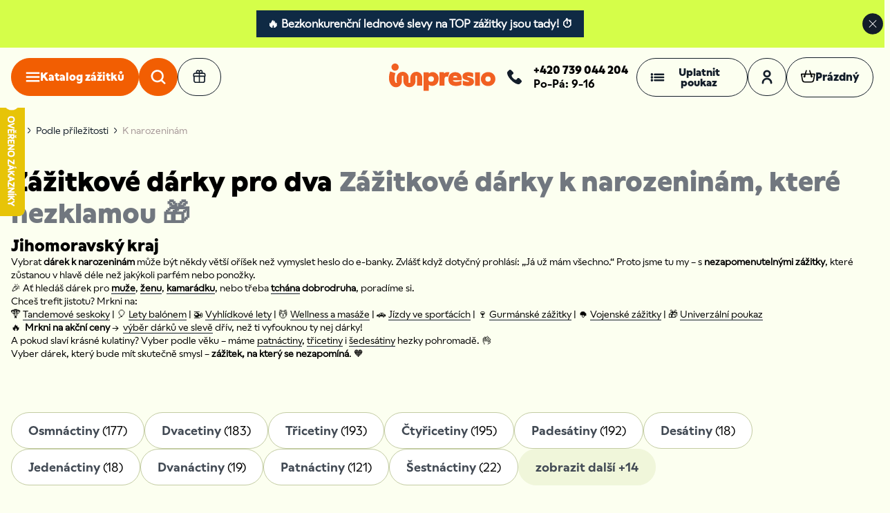

--- FILE ---
content_type: text/html; charset=UTF-8
request_url: https://www.impresio.eu/products-list/darky-k-narozeninam?prokoho=darky-pro-pary&kde=jihomoravsky-kraj
body_size: 69125
content:
<!DOCTYPE html>
<html lang='cs' dir='ltr'>
<head>
    <meta name='viewport' content='width=device-width, initial-scale=1.0' charset='utf-8'/>

    
    <title>Dárky k narozeninám, TOP poukazy a cena Jihomoravský kraj - Pro dva | 200 zážitků | Impresio.eu</title>

            <link rel="stylesheet" href="/static/cookieconsent.css">
        <script src="/static/cookieconsent.umd.js"></script>
    
                
        <link rel="preload" as="style" href="/build/shop/shop-entry.85917211.css"  />

    <link rel="stylesheet" href="/build/shop/shop-entry.85917211.css" />




    
        <link rel="preload" as="style" href="/build/shop/shop-category.d23ba9e5.css"  />
    <link rel="stylesheet" href="/build/shop/shop-category.d23ba9e5.css" />
    <link rel="stylesheet" href="/build/shop/shop-leafletJs.2d4acabb.css" media="print" onload="this.media='all'" />
    <link rel="stylesheet" href="/build/shop/shop-keenSliderJs.2b75155d.css"  media="print" onload="this.media='all'" />

    
    
<script type="text/javascript">
    var gtmEnhancedEcommerceCurrencyCode = 'CZK';
</script>
<script type="text/javascript">
    var productImpressions = window.productImpressions || (window.productImpressions = []);
</script><script type="text/javascript">
    var productDetails = window.productDetails || (window.productDetails = []);
</script><script type="text/javascript">
    var checkoutStepsConfiguration = window.checkoutStepsConfiguration || (window.checkoutStepsConfiguration = {"enabled":true,"steps":{"1":[{"event":"submit","selector":"form[action^='\/ajax\/cart\/add']"}],"2":[{"option":"enhancedEcommerceCheckoutGetChoiceValue","selector":"form[name=sylius_checkout_select_shipping]","event":"submit"}],"3":[{"event":"load","selector":"form[name=sylius_checkout_address]"}]}});
</script>

        
            <script type="application/javascript">
  appendHtml = function(element, html) {
    var div = document.createElement('div');
    div.innerHTML = html;
    while (div.children.length > 0) {
      element.appendChild(div.children[0]);
    }
  };

              
    appendHtml(document.head, '<meta name="twitter:card" content="summary"></meta>');
    appendHtml(document.head, '<meta name="og:type" content="website" />');

  
            
          document.title = 'Dárky k narozeninám, TOP poukazy a cena';
                  appendHtml(document.head, '<meta name="twitter:title" content="\u2764\uFE0FOrigin\u00E1ln\u00ED\u0020z\u00E1\u017Eitkov\u00E9\u0020d\u00E1rky\u0020k\u0020narozenin\u00E1m" />');
              appendHtml(document.head, '<meta name="twitter:description" content="\u2764\uFE0FZ\u00E1\u017Eitkov\u00E9\u0020d\u00E1rky\u0020k\u0020narozenin\u00E1m\u0020\u2B50\u0020origin\u00E1ln\u00ED\u0020d\u00E1rek,\u0020na\u0020kter\u00FD\u0020nikdy\u0020nezapomenete\u0021\u0020\u2B50\u0020Poukaz\u0020ihned\u0020v\u0020e\u002Dmailu.\u0020\u2B50\u0020Mo\u017En\u00E9\u0020prodlou\u017Een\u00ED\u0020poukazu.\u0020\u2B50\u002099\u0020\u0025\u0020spokojen\u00FDch\u0020z\u00E1kazn\u00EDk\u016F." />');
              appendHtml(document.head, '<meta name="og:title" content="\u2764\uFE0FOrigin\u00E1ln\u00ED\u0020z\u00E1\u017Eitkov\u00E9\u0020d\u00E1rky\u0020k\u0020narozenin\u00E1m" />');
              appendHtml(document.head, '<meta name="og:description" content="\u2764\uFE0FZ\u00E1\u017Eitkov\u00E9\u0020d\u00E1rky\u0020k\u0020narozenin\u00E1m\u0020\u2B50\u0020origin\u00E1ln\u00ED\u0020d\u00E1rek,\u0020na\u0020kter\u00FD\u0020nikdy\u0020nezapomenete\u0021\u0020\u2B50\u0020Poukaz\u0020ihned\u0020v\u0020e\u002Dmailu.\u0020\u2B50\u0020Mo\u017En\u00E9\u0020prodlou\u017Een\u00ED\u0020poukazu.\u0020\u2B50\u002099\u0020\u0025\u0020spokojen\u00FDch\u0020z\u00E1kazn\u00EDk\u016F." />');
              appendHtml(document.head, '<meta name="og:image" content="https://impresio.cdn.3brs.net/cache/sylius_shop_seo_image/c9/5d/2d8ff812000779f17631263ace4d.jpg" />');
              appendHtml(document.head,'Z\u00E1\u017Eitkov\u00E9\u0020d\u00E1rky\u0020k\u0020narozenin\u00E1m\u0020\u2764\uFE0F\u0020Origin\u00E1ln\u00ED\u0020z\u00E1\u017Eitkov\u00FD\u0020d\u00E1rek.\u0020\u2B50\u0020Poukaz\u0020ihned\u0020v\u0020e\u002Dmailu.\u0020\u2B50\u0020D\u00E1rkov\u00E9\u0020balen\u00ED\u0020zdarma.\u0020\u2B50\u002099\u0020\u0025\u0020spokojen\u00FDch\u0020z\u00E1kazn\u00EDk\u016F.');
      
</script>
<script type="text/javascript">
    window.productListType = 'Category List - Dárek k narozeninám';
</script>
    

             <script type="application/javascript">
            document.title = 'Dárky k narozeninám, TOP poukazy a cena Jihomoravský kraj - Pro dva | 200 zážitků | Impresio.eu';
        </script>
                    <link rel='stylesheet'
            href='https://fonts.googleapis.com/css?family=Material+Icons|Material+Icons+Outlined|Material+Icons+Two+Tone|Material+Icons+Round|Material+Icons+Sharp&display=swap'
            media="print" onload="this.media='all'"
        />
        <script src="/build/shop/shop-alpineJs.ef877f78.js" defer></script>
        <script src="/build/shop/shop-entry.e7c6c627.js"></script>
        <script src="/build/shop/shop-globalJs.deda0e49.js" defer></script>
        <script src="/build/shop/shop-cartJs.fee35a30.js" defer></script>
        <script src="/build/shop/shop-modalsJs.9e4bcafc.js" defer></script>
        <script src="/build/shop/shop-chatbotJs.22f86946.js" async></script>
    
    <script src="/build/shop/shop-leafletJs.a4d4e035.js" defer></script>
    <script src="/build/shop/shop-filtersJs.60405c4b.js" defer></script>
    <script src="/build/shop/shop-productsJs.a3ecd421.js" defer></script>
    <script src="/build/shop/shop-keenSliderJs.a4d8bcd3.js" defer></script>
    

            <link rel="preload" href="/build/shop/fonts/Wallop-Regular.b3555009.woff2" as="font" type="font/woff2" crossorigin>
            <link rel="preload" href="/build/shop/fonts/Wallop-Bold.0a3d8fd0.woff2" as="font" type="font/woff2" crossorigin>
        <link rel="prefetch"
        href="/build/shop/sprite.h-3b5857.svg"
        as="fetch"
        type="image/svg+xml"
    />
    <script>
        function getCookieValue() {
            let namePrefix = "cc_cookie" + '=';
            let decodedCookie = decodeURIComponent(document.cookie);
            let cookiesArray = decodedCookie.split(';');
            for (let i = 0; i < cookiesArray.length; i++) {
                let c = cookiesArray[i];
                while (c.charAt(0) == ' ') {
                    c = c.substring(1);
                }
                if (c.indexOf(namePrefix) == 0) {
                    return c.substring(namePrefix.length, c.length);
                }
            }
            return '';
        }

        let analytics_storage_status = "denied";
        let ad_storage_status = "denied";
        let ad_personalization_status = "denied";
        let ad_user_data_status = "denied";
        let cookieValue = getCookieValue();
        let cookieObj = {};
        if (cookieValue !== '') {
            cookieObj = JSON.parse(cookieValue);
        }

        if (cookieObj.categories) {
            if (cookieObj.categories.includes("analytics")) {
                analytics_storage_status = "granted";
            }

            if (cookieObj.categories.includes("ads")) {
                ad_storage_status = "granted";
                ad_personalization_status = "granted";
                ad_user_data_status = "granted";
            }
        }

        window.dataLayer = window.dataLayer || [];

        const visitorType = "user";
        const userEmail = "";

        window.dataLayer.push({
            'visitorType': visitorType,
            'user': { 'email': userEmail }
        });
    </script>
            <script>(function (w, d, s, l, i) {
                w[l] = w[l] || [];
                w[l].push({'gtm.start': new Date().getTime(), event: 'gtm.js'});
                var f = d.getElementsByTagName(s)[0], j = d.createElement(s), dl = l != 'dataLayer' ? '&l=' + l : '';
                j.async = true;
                j.src = 'https://www.googletagmanager.com/gtm.js?id=' + i + dl;
                f.parentNode.insertBefore(j, f);
            })(window, document, 'script', 'dataLayer', 'GTM-WP25XLS');
        </script>
    
        
                
<meta name='keywords' content='zážitkové dárky'/>
<meta name='description' content='Zážitkové dárky k narozeninám ❤️ Originální zážitkový dárek. ⭐ Poukaz ihned v e-mailu. ⭐ Dárkové balení zdarma. ⭐ 99 % spokojených zákazníků.'/>
<meta property='og:image' content='https://impresio.cdn.3brs.net/cache/sylius_shop_product_original/58/e7/869af577b08585881af412d2e8a6.jpg'/>
<meta property='og:url' content='https://www.impresio.eu/products-list/darky-k-narozeninam'/>
<meta property='og:description' content='Zážitkové dárky k narozeninám ❤️ Originální zážitkový dárek. ⭐ Poukaz ihned v e-mailu. ⭐ Dárkové balení zdarma. ⭐ 99 % spokojených zákazníků.'/>
<meta name='twitter:description' content='Zážitkové dárky k narozeninám ❤️ Originální zážitkový dárek. ⭐ Poukaz ihned v e-mailu. ⭐ Dárkové balení zdarma. ⭐ 99 % spokojených zákazníků.'/>
<meta name='twitter:image' content='https://impresio.cdn.3brs.net/cache/sylius_shop_product_original/58/e7/869af577b08585881af412d2e8a6.jpg'/>

<link rel="shortcut icon" href="/favicon.ico">
<link rel='icon' type='image/png' sizes='16x16' href="/favicon-16x16.png">
<link rel='icon' type='image/png' sizes='32x32' href="/favicon-32x32.png">
<link rel='apple-touch-icon' sizes='180x180' href="/apple-touch-icon.png">
<link rel='mask-icon' href="/safari-pinned-tab.svg" color='#5bbad5'>
<link rel='manifest' href="/site.webmanifest">
    

    <meta property='og:title' content='Dárky k narozeninám, TOP poukazy a cena Jihomoravský kraj - Pro dva | 200 zážitků | Impresio.eu'/>
    <meta property='og:type' content='website'>
    <meta property='og:site_name' content='Impresio.eu'/>

    <meta name='twitter:title' content='Dárky k narozeninám, TOP poukazy a cena Jihomoravský kraj - Pro dva | 200 zážitků | Impresio.eu'/>
    <meta name='twitter:site' content='Impresio.eu'/>
    <meta name='twitter:card' content='summary'>

            <meta name="robots" content="noindex, follow">
    
    
<script type="text/javascript">
    var gtmEnhancedEcommerceCurrencyCode = 'CZK';
</script>
<script type="text/javascript">
    var productImpressions = window.productImpressions || (window.productImpressions = []);
</script><script type="text/javascript">
    var productDetails = window.productDetails || (window.productDetails = []);
</script><script type="text/javascript">
    var checkoutStepsConfiguration = window.checkoutStepsConfiguration || (window.checkoutStepsConfiguration = {"enabled":true,"steps":{"1":[{"event":"submit","selector":"form[action^='\/ajax\/cart\/add']"}],"2":[{"option":"enhancedEcommerceCheckoutGetChoiceValue","selector":"form[name=sylius_checkout_select_shipping]","event":"submit"}],"3":[{"event":"load","selector":"form[name=sylius_checkout_address]"}]}});
</script>

</head>
<body>
    
<div class="main w-100">
            
<!-- ALERT MESSAGE Slevy --><div class="impresio-message-wrapper"><div class="impresio-message"><span class="message"><div style="background:#0F2A44; color:#ffffff; text-align:center; padding:10px 16px; font-size:16px; font-weight:700; line-height:1.2;">
  <a href="https://www.impresio.eu/products-list/vsechny-zazitky"
     style="color:#ffffff !important; text-decoration:none !important; font-weight:700 !important; display:block;">
    🔥 Bezkonkurenční lednové slevy na TOP zážitky jsou tady! ⏱️
  </a>
</div></span>
<span class="title"></span> </div><div><button class="ui icon butto message-times" data-message="2"><svg xmlns="http://www.w3.org/2000/svg" width="83" height="84" viewBox="0 0 83 84" fill="none">
    <circle cx="41.4992" cy="42.0002" r="41.3" fill="#131D29"/>
    <path d="M55.8896 27.6099C55.6591 27.3795 55.3465 27.25 55.0206 27.25C54.6946 27.25 54.3821 27.3795 54.1516 27.6099L41.4997 40.2617L28.8479 27.6099C28.6174 27.3795 28.3048 27.25 27.9789 27.25C27.653 27.25 27.3404 27.3795 27.1099 27.6099C26.8795 27.8404 26.75 28.153 26.75 28.4789C26.75 28.8048 26.8795 29.1174 27.1099 29.3479L39.7617 41.9997L27.1099 54.6516C26.8795 54.8821 26.75 55.1946 26.75 55.5206C26.75 55.8465 26.8795 56.1591 27.1099 56.3896C27.3404 56.62 27.653 56.7495 27.9789 56.7495C28.3048 56.7495 28.6174 56.62 28.8479 56.3896L41.4997 43.7378L54.1516 56.3896C54.3821 56.62 54.6946 56.7495 55.0206 56.7495C55.3465 56.7495 55.6591 56.62 55.8896 56.3896C56.12 56.1591 56.2495 55.8465 56.2495 55.5206C56.2495 55.1946 56.12 54.8821 55.8896 54.6516L43.2378 41.9997L55.8896 29.3479C56.12 29.1174 56.2495 28.8048 56.2495 28.4789C56.2495 28.153 56.12 27.8404 55.8896 27.6099Z" fill="white"/>
</svg>
</button></div></div><noscript><iframe src="https://www.googletagmanager.com/ns.html?id=GTM-WP25XLS" height="0" width="0" style="display:none;visibility:hidden"></iframe></noscript>


    <header class="main-header padding-lr-16--max-container "
        data-x-data="header()"
        data-x-bind="headerWrapper"
    >
        <input type="checkbox" class="main-header__trigger nav-trigger" id="mainNavTrigger"
            data-x-model="navIsOpen"
        >
        <div class="page-overlay page-overlay-2" data-x-on:click="$dispatch('setToggles', false);"></div>
            <div class="main-header__inner container">
                <div class="header-group-item">
                    <label for="mainNavTrigger" type="button" class="btn btn-1 btn-animation-2 text-nowrap nav-overlay nav-container"
                        data-x-on:click.prevent.stop="toggleNav()"
                    >
                        <svg class="icon svg" viewBox="0 0 18 19" width="18" height="19" fill="currentColor">
                            <title>Katalog zážitků</title>
                            <use xlink:href="#menu-burger.sprite"></use>
                        </svg>
                        <span class="d-none--max-md btn-label inherit-text">
                            Katalog zážitků
                        </span>
                    </label>

                    <a href="/darkovy-pruvodce" class="btn btn-2 btn-animation-1 btn-mobile-gift">
                        Daruj zážitek
                    </a>

                    <button type="button" class="btn btn-1 search-btn btn-animation-1 text-nowrap trigger-modal-click" title="hledat">
                        
<svg
        class="icon svg"
                    width="21"
                            height="21"
        >
        <use href="#search.sprite"></use>
</svg>
                    </button>

                    <a class="btn btn-2 btn-animation-1 text-nowrap btn-gift d-none--max-md" href="/darkovy-pruvodce">
                        <svg class="icon svg" width="22" height="25" viewBox="0 0 22 25" fill="none">
                            <title>Daruj zážitek</title>
                            <use xlink:href="#gift.sprite"></use>
                        </svg>
                        <span class="text-nowrap inherit-text d-none--max-xl">Daruj zážitek</span>
                    </a>
                </div>

                <a href="/" class="header-group-item logo-wrapper">
                        <svg class="logo nav-overlay" xmlns="http://www.w3.org/2000/svg" width="154" height="40" fill="#F16022" viewBox="0 0 150 39">
        <title>Impresio</title>
        <path d="m140.5 25.5-.8.1h-.3a3.7 3.7 0 0 1 .3-7.4 3.7 3.7 0 0 1 .8 7.3Zm-.6-13.4c-6 0-10.4 4.2-10.4 9.8 0 5.6 4.3 9.9 10.2 9.9 5.9 0 10.3-4.3 10.3-10 0-5.5-4.2-9.7-10.1-9.7ZM18 25v-7.6h2.2V24a8.6 8.6 0 1 0 17.1 0v-6.6h2.2v13.9h7.3V20c0-4.6-3.7-8.3-8.3-8.3h-.2a8.3 8.3 0 0 0-8.3 8.3v7.3h-2.5V20c0-4.6-3.7-8.3-8.3-8.3H19a8.3 8.3 0 0 0-8.3 8.3v5.5c0 .1.1.8.7 1.8h-2c0-.1-1.8-2.5-1.8-6.3 0-3.7 1.1-6.6 1.5-7.4l-7.5-2.4c-.4 1-2.2 5.2-1.6 11.6.4 4.5 3.5 10.8 9.9 10.7 4.5 0 8.1-3.8 8.1-8.3m94.9.1c-.1.4-.6.7-1.7.6-2.7-.2-5-1-7.2-1.9v6.2c2 1 4.5 1.5 7.1 1.5 5.4 0 8.7-2.1 8.7-6 0-2.7-1.5-4.6-4.7-5.5l-4-1.2c-.6-.2-.9-.6-.8-1 0-.4.6-.5 1.1-.5 2 0 4.4 1 7.2 1.8v-5.7c-2-.9-4.7-1.4-7.2-1.4-4.2 0-7.8 2-7.8 5.8 0 2.8 1.3 4.2 4 5l4.2 1.2c.9.2 1.2.7 1.1 1.1m-16.5-5.6c-.1-1.5-1.5-2.3-3.1-2.3s-2.8.8-3 2.3h6Zm5.8 3.9H90c.3 1.6 2.2 2.3 4.8 2.3a18 18 0 0 0 7.2-1.6v5.8c-2.4 1-5 1.6-7.4 1.6-7.5 0-10.9-3.5-10.9-9.6 0-6 4-9.9 9.5-9.9 6 0 9.3 3.7 9.3 8.7 0 1.6-.3 2.7-.3 2.7m19 7.8h7v-19h-7v19Zm-57.9-9.5a4 4 0 0 0-4-3.9 4 4 0 0 0-4 3.9 4 4 0 0 0 4 3.8 4 4 0 0 0 4-3.8Zm6.6-.1c0 6.6-4.8 9.8-9 9.8-2.2 0-3.6-.8-4.2-1.3H56v8.1h-7.3v-26H56v1.4h.7s1.8-1.7 4.8-1.7 8.6 2.5 8.6 9.7M83 19l2.2-6.5c-1-.5-5.3-.8-7.2 1.2h-.6v-1.4h-6.3v19h7v-8.8c0-3.7 2.2-4.8 5-3.5M3.3 5.2A5.1 5.1 0 1 1 13.6 5a5.1 5.1 0 0 1-10.2.2Z"></path>
    </svg>

                </a>

                <div class="header-group-item d-none--max-lg">
                    <div class="contact">
                        <a href="tel:+420739044204" class="btn" title="Telefon: +420 739 044 204">
                            <svg xmlns="http://www.w3.org/2000/svg" width="16" height="16" viewBox="0 0 16 16" fill="none" class="icon svg">
                                <use xlink:href="#phone.sprite"></use>
                            </svg>
                        </a>
                        <div class="contact-info d-none--max-lg">
                            <a class="bold link-1 text-nowrap" href="tel:+420739044204">+420 739 044 204</a>
                            <span class="semi-bold text-nowrap">Po-Pá: 9-16</span>
                        </div>
                    </div>

                        
<div role="button"
    class="btn btn-2 btn-animation-1 text-nowrap apply-discount-container btn-voucher"
    data-x-data="toggle({ toggleOverlay: true })"
    data-x-bind="toggleTrigger"
>
    <svg xmlns="http://www.w3.org/2000/svg" width="21" height="19" viewBox="0 0 21 19" fill="none" class="icon svg">
        <title>Uplatnit poukaz</title>
        <use xlink:href="#list.sprite"></use>
    </svg>
    <span class="btn-label inherit-text d-none--max-xl">Uplatnit poukaz</span>
    <div class="modal modal-1 right flex flex-column logged-in apply-discount animate" data-x-bind="showElement">
        <div class="modal-content">
            <div class="padding-container">
                <div class="links">
                    <a class="link-2" onclick="toggleModal('reservationModal')">
                        <span class="bold" style="color: #f25e02">Rezervovat termín zážitku</span>
                        <svg width="18" height="18" viewBox="0 0 18 18" fill="none" class="icon">
                            <title>Šipka</title>
                            <use xlink:href="#arrow-right.sprite"></use>
                        </svg>
                    </a>

                    <a class="link-2" onclick="toggleModal('extensionModal')">
                        <span class="bold">Prodloužit poukaz</span>
                        <svg width="18" height="18" viewBox="0 0 18 18" fill="none" class="icon">
                            <title>Šipka</title>
                            <use xlink:href="#arrow-right.sprite"></use>
                        </svg>
                    </a>

                    <a class="link-2" onclick="toggleModal('changeModal')">
                        <span class="bold">Vyměnit poukaz</span>
                        <svg width="18" height="18" viewBox="0 0 18 18" fill="none" class="icon">
                            <title>Šipka</title>
                            <use xlink:href="#arrow-right.sprite"></use>
                        </svg>
                    </a>

                    <a class="link-2" onclick="toggleModal('universalModal')">
                        <span class="bold">Uplatnit univerzální poukaz</span>
                                                <svg width="18" height="18" viewBox="0 0 18 18" fill="none" class="icon">
                            <title>Šipka</title>
                            <use xlink:href="#arrow-right.sprite"></use>
                        </svg>
                    </a>
                </div>
            </div>

            <div class="question-container">
                <div class="title bold">Máte další dotazy?</div>
                <div class="flex">

                    <div class="info flex flex-column padding-lr-0">

                        <div class="contact-item flex">
                            <svg width="20" height="21" viewBox="0 0 20 21" fill="none" class="icon">
                                <title>739 044 204</title>
                                <use xlink:href="#phone-2.sprite"></use>
                            </svg>
                            <a class="semi-bold link-1" href="tel:+420739044204">739&nbsp;044&nbsp;204</a>
                        </div>

                        <div class="contact-item flex">
                            <svg width="20" height="21" viewBox="0 0 20 21" fill="none" class="icon">
                                <title>info@impresio.eu</title>
                                <use xlink:href="#email.sprite"></use>
                            </svg>
                            <a class="semi-bold link-1" href="mailto:info@impresio.eu">info@impresio.eu</a>
                        </div>

                        <div class="btn btn-1 btn-animation-1 btn-size-1 text-nowrap"
                             onclick="toggleModal('newQuestionForm')">
                            Napsat dotaz
                        </div>
                    </div>
                </div>
            </div>
        </div>
    </div>
</div>

<div class="certificate-dropdown-container" id="certificate-dropdown-container" style="display: none">
    <ul>
        <li>
            <a href="https://www.impresio.eu/coupon/verify/reservation">
                Rezervace termínu
            </a>
        </li>
        <li>
            <a href="https://www.impresio.eu/coupon/verify/extension">
                Prodloužení certifikátu
            </a>
        </li>
        <li>
            <a href="https://www.impresio.eu/coupon/verify/change">
                Výměna certifikátu
            </a>
        </li>
        <li>
            <a href="https://www.impresio.eu/coupon/verify/change">
                Mám univerzální certifikát
            </a>
        </li>
    </ul>
</div>

                                        <div data-x-data="toggle({ toggleOverlay: true })" class="overlay-container">
                        <div role="button" class="btn btn-user btn-2 btn-animation-1 text-nowrap account-container trigger-modal-hover btn-2"
                                                            data-x-on:click="toggleModal('loginForm')"
                                                    >
                            <svg class="icon svg" width="21" height="21" viewBox="0 0 15 21" fill="none">
                                <title>Uživatelský účet</title>
                                <use xlink:href="#account.sprite"></use>
                            </svg>
                        </div>
                    </div>
                    <div class="overlay-container" data-x-data="toggle({ toggleOverlay: true })" id="header-cart">
                                                    <div class="cart-container">
                                <a class="btn btn-2 btn-animation-1 nav-btn cart-btn btn-cart" href="/cart" data-x-bind="toggleTrigger">
    <div class="cart flex--max-sm">
        <svg width="26" height="23" viewBox="0 0 26 23" fill="none" class="icon svg">
            <use xlink:href="#cart.sprite"></use>
        </svg>
    </div>

    <span class="d-none--max-md btn-label">
        Prázdný
    </span>
</a>
<div class="modal modal-1 cart-content-modal flex flex-column animate" data-x-bind="showElement">
    <div class="modal-content">
        <div class="cart-content">
            <br>
            Váš košík je prázdný
        </div>
    </div>
</div>
                            </div>
                                            </div>
                </div>
            </div>
        <nav id="navModal"
    class="main-header__nav container"
    style="display: none;"
    data-x-show="navIsOpen"
>
    <div class="main-header__nav-container" data-x-on:click.outside="closeNav()">





            <div class="main-header__menu">
                <div class="main-header__menu-inner">
                    
                                                                                                                                        <input type="radio" name="nav-item" id="nav-item-kategorie" class="nav-trigger nav-item-trigger" checked>
        <label for="nav-item-kategorie" type="button" class="nav-item title bold ">
            <svg width="1.5em" height="1.5em" viewBox="0 0 58 58" fill="none" class="category-icon">
                <title>Podle kategorie</title>
                <use xlink:href="#stars.sprite"></use>
            </svg>
            Podle kategorie
            <svg width="18" height="18" viewBox="0 0 18 18" fill="none" class="icon">
                <title>Podle kategorie)</title>
                <use xlink:href="#arrow-right.sprite"></use>
            </svg>
        </label>
        <div class="nav-children">
                            <a href="https://www.impresio.eu/products-list/vsechny-zazitky" class="nav-item open-more color-2-6 bold">
                    Zobrazit všechny zážitky
                    <svg width="18" height="18" viewBox="0 0 18 18" fill="none" class="icon">
                        <use xlink:href="#arrow-right.sprite"></use>
                    </svg>
                </a>
                                                            <a href="https://www.impresio.eu/products-list/zazitky-se-slevou"
           class="nav-item flex open-more step-2-open-more trigger-modal-hover"
           data-main-taxon-code="zazitky-se-slevou"
           data-main-taxon-id="296"
        >
                                                            
    <picture>

                                    <source srcset="
                        https://impresio.cdn.3brs.net/cache/sylius_thumb_40_1x_webp/b2/38/749d46257b4aa8cc8639c4ca0f01.jpg 1x,
                        https://impresio.cdn.3brs.net/cache/sylius_thumb_40_2x_webp/b2/38/749d46257b4aa8cc8639c4ca0f01.jpg 2x,
                    "
                    type="image/webp"
            />
                <img loading="lazy"
            src="
                https://impresio.cdn.3brs.net/cache/sylius_thumb_40_1x_jpeg/b2/38/749d46257b4aa8cc8639c4ca0f01.jpg
            "
            srcset="
                https://impresio.cdn.3brs.net/cache/sylius_thumb_40_2x_jpeg/b2/38/749d46257b4aa8cc8639c4ca0f01.jpg 2x,
                https://impresio.cdn.3brs.net/cache/sylius_thumb_40_1x_jpeg/b2/38/749d46257b4aa8cc8639c4ca0f01.jpg 1x,
            "
            alt="Slevy na dárky (67)"
                                                    class="category picture"
                            width="100"
                            height="100"
                    />
    </picture>

            <span class="title">
                <span class="bold">
                    Slevy na dárky
                </span>
                (67)
            </span>

            <svg width="18" height="18" viewBox="0 0 18 18" fill="none" class="icon">
                <title>Slevy na dárky (67)</title>
                <use xlink:href="#arrow-right.sprite"></use>
            </svg>
        </a>
                                                    <a href="https://www.impresio.eu/products-list/lety-balonem"
           class="nav-item flex open-more step-2-open-more trigger-modal-hover"
           data-main-taxon-code="lety-balonem"
           data-main-taxon-id="74"
        >
                                                            
    <picture>

                                    <source srcset="
                        https://impresio.cdn.3brs.net/cache/sylius_thumb_40_1x_webp/c6/e4/3b2959e18ac27ed946b11549275d.jpg 1x,
                        https://impresio.cdn.3brs.net/cache/sylius_thumb_40_2x_webp/c6/e4/3b2959e18ac27ed946b11549275d.jpg 2x,
                    "
                    type="image/webp"
            />
                <img loading="lazy"
            src="
                https://impresio.cdn.3brs.net/cache/sylius_thumb_40_1x_jpeg/c6/e4/3b2959e18ac27ed946b11549275d.jpg
            "
            srcset="
                https://impresio.cdn.3brs.net/cache/sylius_thumb_40_2x_jpeg/c6/e4/3b2959e18ac27ed946b11549275d.jpg 2x,
                https://impresio.cdn.3brs.net/cache/sylius_thumb_40_1x_jpeg/c6/e4/3b2959e18ac27ed946b11549275d.jpg 1x,
            "
            alt="Lety balónem (16)"
                                                    class="category picture"
                            width="100"
                            height="100"
                    />
    </picture>

            <span class="title">
                <span class="bold">
                    Lety balónem
                </span>
                (16)
            </span>

            <svg width="18" height="18" viewBox="0 0 18 18" fill="none" class="icon">
                <title>Lety balónem (16)</title>
                <use xlink:href="#arrow-right.sprite"></use>
            </svg>
        </a>
                                                    <a href="https://www.impresio.eu/products-list/seskoky-2"
           class="nav-item flex open-more step-2-open-more trigger-modal-hover"
           data-main-taxon-code="seskoky-2"
           data-main-taxon-id="73"
        >
                                                            
    <picture>

                                    <source srcset="
                        https://impresio.cdn.3brs.net/cache/sylius_thumb_40_1x_webp/a3/ef/a0af4462dc9e8d5030f40b5167d7.webp 1x,
                        https://impresio.cdn.3brs.net/cache/sylius_thumb_40_2x_webp/a3/ef/a0af4462dc9e8d5030f40b5167d7.webp 2x,
                    "
                    type="image/webp"
            />
                <img loading="lazy"
            src="
                https://impresio.cdn.3brs.net/cache/sylius_thumb_40_1x_jpeg/a3/ef/a0af4462dc9e8d5030f40b5167d7.webp
            "
            srcset="
                https://impresio.cdn.3brs.net/cache/sylius_thumb_40_2x_jpeg/a3/ef/a0af4462dc9e8d5030f40b5167d7.webp 2x,
                https://impresio.cdn.3brs.net/cache/sylius_thumb_40_1x_jpeg/a3/ef/a0af4462dc9e8d5030f40b5167d7.webp 1x,
            "
            alt="Tandemové seskoky (11)"
                                                    class="category picture"
                            width="100"
                            height="100"
                    />
    </picture>

            <span class="title">
                <span class="bold">
                    Tandemové seskoky
                </span>
                (11)
            </span>

            <svg width="18" height="18" viewBox="0 0 18 18" fill="none" class="icon">
                <title>Tandemové seskoky (11)</title>
                <use xlink:href="#arrow-right.sprite"></use>
            </svg>
        </a>
                                                    <a href="https://www.impresio.eu/products-list/zazitky-ve-vzduchu"
           class="nav-item flex open-more step-2-open-more trigger-modal-hover"
           data-main-taxon-code="zazitky-ve-vzduchu"
           data-main-taxon-id="36"
        >
                                                            
    <picture>

                                    <source srcset="
                        https://impresio.cdn.3brs.net/cache/sylius_thumb_40_1x_webp/3e/4d/c6336fe0ef1ebccd64bd04b77cf5.jpg 1x,
                        https://impresio.cdn.3brs.net/cache/sylius_thumb_40_2x_webp/3e/4d/c6336fe0ef1ebccd64bd04b77cf5.jpg 2x,
                    "
                    type="image/webp"
            />
                <img loading="lazy"
            src="
                https://impresio.cdn.3brs.net/cache/sylius_thumb_40_1x_jpeg/3e/4d/c6336fe0ef1ebccd64bd04b77cf5.jpg
            "
            srcset="
                https://impresio.cdn.3brs.net/cache/sylius_thumb_40_2x_jpeg/3e/4d/c6336fe0ef1ebccd64bd04b77cf5.jpg 2x,
                https://impresio.cdn.3brs.net/cache/sylius_thumb_40_1x_jpeg/3e/4d/c6336fe0ef1ebccd64bd04b77cf5.jpg 1x,
            "
            alt="Zážitky ve vzduchu (79)"
                                                    class="category picture"
                            width="100"
                            height="100"
                    />
    </picture>

            <span class="title">
                <span class="bold">
                    Zážitky ve vzduchu
                </span>
                (79)
            </span>

            <svg width="18" height="18" viewBox="0 0 18 18" fill="none" class="icon">
                <title>Zážitky ve vzduchu (79)</title>
                <use xlink:href="#arrow-right.sprite"></use>
            </svg>
        </a>
                                                    <a href="https://www.impresio.eu/products-list/vojenske-zazitkove-darky"
           class="nav-item flex open-more step-2-open-more trigger-modal-hover"
           data-main-taxon-code="vojenske-zazitky"
           data-main-taxon-id="297"
        >
                                                            
    <picture>

                                    <source srcset="
                        https://impresio.cdn.3brs.net/cache/sylius_thumb_40_1x_webp/c0/73/9a8c15303780b0ae4c4ea871a7f6.jpg 1x,
                        https://impresio.cdn.3brs.net/cache/sylius_thumb_40_2x_webp/c0/73/9a8c15303780b0ae4c4ea871a7f6.jpg 2x,
                    "
                    type="image/webp"
            />
                <img loading="lazy"
            src="
                https://impresio.cdn.3brs.net/cache/sylius_thumb_40_1x_jpeg/c0/73/9a8c15303780b0ae4c4ea871a7f6.jpg
            "
            srcset="
                https://impresio.cdn.3brs.net/cache/sylius_thumb_40_2x_jpeg/c0/73/9a8c15303780b0ae4c4ea871a7f6.jpg 2x,
                https://impresio.cdn.3brs.net/cache/sylius_thumb_40_1x_jpeg/c0/73/9a8c15303780b0ae4c4ea871a7f6.jpg 1x,
            "
            alt="Vojenské zážitky (16)"
                                                    class="category picture"
                            width="100"
                            height="100"
                    />
    </picture>

            <span class="title">
                <span class="bold">
                    Vojenské zážitky
                </span>
                (16)
            </span>

            <svg width="18" height="18" viewBox="0 0 18 18" fill="none" class="icon">
                <title>Vojenské zážitky (16)</title>
                <use xlink:href="#arrow-right.sprite"></use>
            </svg>
        </a>
                                                    <a href="https://www.impresio.eu/products-list/adrenalin"
           class="nav-item flex open-more step-2-open-more trigger-modal-hover"
           data-main-taxon-code="adrenalin"
           data-main-taxon-id="434"
        >
                                                            
    <picture>

                                    <source srcset="
                        https://impresio.cdn.3brs.net/cache/sylius_thumb_40_1x_webp/58/a0/df044415156067e43ddf32e765c2.jpg 1x,
                        https://impresio.cdn.3brs.net/cache/sylius_thumb_40_2x_webp/58/a0/df044415156067e43ddf32e765c2.jpg 2x,
                    "
                    type="image/webp"
            />
                <img loading="lazy"
            src="
                https://impresio.cdn.3brs.net/cache/sylius_thumb_40_1x_jpeg/58/a0/df044415156067e43ddf32e765c2.jpg
            "
            srcset="
                https://impresio.cdn.3brs.net/cache/sylius_thumb_40_2x_jpeg/58/a0/df044415156067e43ddf32e765c2.jpg 2x,
                https://impresio.cdn.3brs.net/cache/sylius_thumb_40_1x_jpeg/58/a0/df044415156067e43ddf32e765c2.jpg 1x,
            "
            alt="Adrenalin (84)"
                                                    class="category picture"
                            width="100"
                            height="100"
                    />
    </picture>

            <span class="title">
                <span class="bold">
                    Adrenalin
                </span>
                (84)
            </span>

            <svg width="18" height="18" viewBox="0 0 18 18" fill="none" class="icon">
                <title>Adrenalin (84)</title>
                <use xlink:href="#arrow-right.sprite"></use>
            </svg>
        </a>
                                                    <a href="https://www.impresio.eu/products-list/auto-moto-zazitky"
           class="nav-item flex open-more step-2-open-more trigger-modal-hover"
           data-main-taxon-code="auto-moto-zazitky"
           data-main-taxon-id="31"
        >
                                                            
    <picture>

                                    <source srcset="
                        https://impresio.cdn.3brs.net/cache/sylius_thumb_40_1x_webp/6e/7e/99dcfa2df8f48ea0f0492c7b92cc.jpg 1x,
                        https://impresio.cdn.3brs.net/cache/sylius_thumb_40_2x_webp/6e/7e/99dcfa2df8f48ea0f0492c7b92cc.jpg 2x,
                    "
                    type="image/webp"
            />
                <img loading="lazy"
            src="
                https://impresio.cdn.3brs.net/cache/sylius_thumb_40_1x_jpeg/6e/7e/99dcfa2df8f48ea0f0492c7b92cc.jpg
            "
            srcset="
                https://impresio.cdn.3brs.net/cache/sylius_thumb_40_2x_jpeg/6e/7e/99dcfa2df8f48ea0f0492c7b92cc.jpg 2x,
                https://impresio.cdn.3brs.net/cache/sylius_thumb_40_1x_jpeg/6e/7e/99dcfa2df8f48ea0f0492c7b92cc.jpg 1x,
            "
            alt="Zážitkové jízdy (46)"
                                                    class="category picture"
                            width="100"
                            height="100"
                    />
    </picture>

            <span class="title">
                <span class="bold">
                    Zážitkové jízdy
                </span>
                (46)
            </span>

            <svg width="18" height="18" viewBox="0 0 18 18" fill="none" class="icon">
                <title>Zážitkové jízdy (46)</title>
                <use xlink:href="#arrow-right.sprite"></use>
            </svg>
        </a>
                                                    <a href="https://www.impresio.eu/products-list/gurmanske-zazitky"
           class="nav-item flex open-more step-2-open-more trigger-modal-hover"
           data-main-taxon-code="gurmanske-zazitky"
           data-main-taxon-id="38"
        >
                                                            
    <picture>

                                    <source srcset="
                        https://impresio.cdn.3brs.net/cache/sylius_thumb_40_1x_webp/f5/94/50b8d7c130b163e64cdc7b19b45b.jpg 1x,
                        https://impresio.cdn.3brs.net/cache/sylius_thumb_40_2x_webp/f5/94/50b8d7c130b163e64cdc7b19b45b.jpg 2x,
                    "
                    type="image/webp"
            />
                <img loading="lazy"
            src="
                https://impresio.cdn.3brs.net/cache/sylius_thumb_40_1x_jpeg/f5/94/50b8d7c130b163e64cdc7b19b45b.jpg
            "
            srcset="
                https://impresio.cdn.3brs.net/cache/sylius_thumb_40_2x_jpeg/f5/94/50b8d7c130b163e64cdc7b19b45b.jpg 2x,
                https://impresio.cdn.3brs.net/cache/sylius_thumb_40_1x_jpeg/f5/94/50b8d7c130b163e64cdc7b19b45b.jpg 1x,
            "
            alt="Gurmánské zážitky (22)"
                                                    class="category picture"
                            width="100"
                            height="100"
                    />
    </picture>

            <span class="title">
                <span class="bold">
                    Gurmánské zážitky
                </span>
                (22)
            </span>

            <svg width="18" height="18" viewBox="0 0 18 18" fill="none" class="icon">
                <title>Gurmánské zážitky (22)</title>
                <use xlink:href="#arrow-right.sprite"></use>
            </svg>
        </a>
                                                    <a href="https://www.impresio.eu/products-list/kurzy-a-lekce"
           class="nav-item flex open-more step-2-open-more trigger-modal-hover"
           data-main-taxon-code="kurzy-a-lekce"
           data-main-taxon-id="33"
        >
                                                            
    <picture>

                                    <source srcset="
                        https://impresio.cdn.3brs.net/cache/sylius_thumb_40_1x_webp/e8/43/77a4f42e72ed34480b059c7b8582.jpg 1x,
                        https://impresio.cdn.3brs.net/cache/sylius_thumb_40_2x_webp/e8/43/77a4f42e72ed34480b059c7b8582.jpg 2x,
                    "
                    type="image/webp"
            />
                <img loading="lazy"
            src="
                https://impresio.cdn.3brs.net/cache/sylius_thumb_40_1x_jpeg/e8/43/77a4f42e72ed34480b059c7b8582.jpg
            "
            srcset="
                https://impresio.cdn.3brs.net/cache/sylius_thumb_40_2x_jpeg/e8/43/77a4f42e72ed34480b059c7b8582.jpg 2x,
                https://impresio.cdn.3brs.net/cache/sylius_thumb_40_1x_jpeg/e8/43/77a4f42e72ed34480b059c7b8582.jpg 1x,
            "
            alt="Zážitkové kurzy (74)"
                                                    class="category picture"
                            width="100"
                            height="100"
                    />
    </picture>

            <span class="title">
                <span class="bold">
                    Zážitkové kurzy
                </span>
                (74)
            </span>

            <svg width="18" height="18" viewBox="0 0 18 18" fill="none" class="icon">
                <title>Zážitkové kurzy (74)</title>
                <use xlink:href="#arrow-right.sprite"></use>
            </svg>
        </a>
                                                    <a href="https://www.impresio.eu/products-list/sportovni-zazitky"
           class="nav-item flex open-more step-2-open-more trigger-modal-hover"
           data-main-taxon-code="sportovni-zazitky"
           data-main-taxon-id="35"
        >
                                                            
    <picture>

                                    <source srcset="
                        https://impresio.cdn.3brs.net/cache/sylius_thumb_40_1x_webp/5b/cc/8d53c118eac57f26779416d24721.jpg 1x,
                        https://impresio.cdn.3brs.net/cache/sylius_thumb_40_2x_webp/5b/cc/8d53c118eac57f26779416d24721.jpg 2x,
                    "
                    type="image/webp"
            />
                <img loading="lazy"
            src="
                https://impresio.cdn.3brs.net/cache/sylius_thumb_40_1x_jpeg/5b/cc/8d53c118eac57f26779416d24721.jpg
            "
            srcset="
                https://impresio.cdn.3brs.net/cache/sylius_thumb_40_2x_jpeg/5b/cc/8d53c118eac57f26779416d24721.jpg 2x,
                https://impresio.cdn.3brs.net/cache/sylius_thumb_40_1x_jpeg/5b/cc/8d53c118eac57f26779416d24721.jpg 1x,
            "
            alt="Sportovní zážitky (50)"
                                                    class="category picture"
                            width="100"
                            height="100"
                    />
    </picture>

            <span class="title">
                <span class="bold">
                    Sportovní zážitky
                </span>
                (50)
            </span>

            <svg width="18" height="18" viewBox="0 0 18 18" fill="none" class="icon">
                <title>Sportovní zážitky (50)</title>
                <use xlink:href="#arrow-right.sprite"></use>
            </svg>
        </a>
                                                    <a href="https://www.impresio.eu/products-list/specialni-zazitky"
           class="nav-item flex open-more step-2-open-more trigger-modal-hover"
           data-main-taxon-code="specialni-zazitky"
           data-main-taxon-id="100"
        >
                                                            
    <picture>

                                    <source srcset="
                        https://impresio.cdn.3brs.net/cache/sylius_thumb_40_1x_webp/46/2e/5e2caa0e411ddc5af0570070b049.jpg 1x,
                        https://impresio.cdn.3brs.net/cache/sylius_thumb_40_2x_webp/46/2e/5e2caa0e411ddc5af0570070b049.jpg 2x,
                    "
                    type="image/webp"
            />
                <img loading="lazy"
            src="
                https://impresio.cdn.3brs.net/cache/sylius_thumb_40_1x_jpeg/46/2e/5e2caa0e411ddc5af0570070b049.jpg
            "
            srcset="
                https://impresio.cdn.3brs.net/cache/sylius_thumb_40_2x_jpeg/46/2e/5e2caa0e411ddc5af0570070b049.jpg 2x,
                https://impresio.cdn.3brs.net/cache/sylius_thumb_40_1x_jpeg/46/2e/5e2caa0e411ddc5af0570070b049.jpg 1x,
            "
            alt="Originální zážitky (124)"
                                                    class="category picture"
                            width="100"
                            height="100"
                    />
    </picture>

            <span class="title">
                <span class="bold">
                    Originální zážitky
                </span>
                (124)
            </span>

            <svg width="18" height="18" viewBox="0 0 18 18" fill="none" class="icon">
                <title>Originální zážitky (124)</title>
                <use xlink:href="#arrow-right.sprite"></use>
            </svg>
        </a>
                                                    <a href="https://www.impresio.eu/products-list/masaze"
           class="nav-item flex open-more step-2-open-more trigger-modal-hover"
           data-main-taxon-code="masaze"
           data-main-taxon-id="37"
        >
                                                            
    <picture>

                                    <source srcset="
                        https://impresio.cdn.3brs.net/cache/sylius_thumb_40_1x_webp/41/fb/593a6a9e571cc7f943c654e8058b.jpg 1x,
                        https://impresio.cdn.3brs.net/cache/sylius_thumb_40_2x_webp/41/fb/593a6a9e571cc7f943c654e8058b.jpg 2x,
                    "
                    type="image/webp"
            />
                <img loading="lazy"
            src="
                https://impresio.cdn.3brs.net/cache/sylius_thumb_40_1x_jpeg/41/fb/593a6a9e571cc7f943c654e8058b.jpg
            "
            srcset="
                https://impresio.cdn.3brs.net/cache/sylius_thumb_40_2x_jpeg/41/fb/593a6a9e571cc7f943c654e8058b.jpg 2x,
                https://impresio.cdn.3brs.net/cache/sylius_thumb_40_1x_jpeg/41/fb/593a6a9e571cc7f943c654e8058b.jpg 1x,
            "
            alt="Zážitkové masáže (23)"
                                                    class="category picture"
                            width="100"
                            height="100"
                    />
    </picture>

            <span class="title">
                <span class="bold">
                    Zážitkové masáže
                </span>
                (23)
            </span>

            <svg width="18" height="18" viewBox="0 0 18 18" fill="none" class="icon">
                <title>Zážitkové masáže (23)</title>
                <use xlink:href="#arrow-right.sprite"></use>
            </svg>
        </a>
                                                    <a href="https://www.impresio.eu/products-list/relaxace-a-wellness"
           class="nav-item flex open-more step-2-open-more trigger-modal-hover"
           data-main-taxon-code="relaxace-a-wellness"
           data-main-taxon-id="30"
        >
                                                            
    <picture>

                                    <source srcset="
                        https://impresio.cdn.3brs.net/cache/sylius_thumb_40_1x_webp/7c/54/71d87ba6f518e3cdee40e34148c6.jpg 1x,
                        https://impresio.cdn.3brs.net/cache/sylius_thumb_40_2x_webp/7c/54/71d87ba6f518e3cdee40e34148c6.jpg 2x,
                    "
                    type="image/webp"
            />
                <img loading="lazy"
            src="
                https://impresio.cdn.3brs.net/cache/sylius_thumb_40_1x_jpeg/7c/54/71d87ba6f518e3cdee40e34148c6.jpg
            "
            srcset="
                https://impresio.cdn.3brs.net/cache/sylius_thumb_40_2x_jpeg/7c/54/71d87ba6f518e3cdee40e34148c6.jpg 2x,
                https://impresio.cdn.3brs.net/cache/sylius_thumb_40_1x_jpeg/7c/54/71d87ba6f518e3cdee40e34148c6.jpg 1x,
            "
            alt="Relaxace a wellness (31)"
                                                    class="category picture"
                            width="100"
                            height="100"
                    />
    </picture>

            <span class="title">
                <span class="bold">
                    Relaxace a wellness
                </span>
                (31)
            </span>

            <svg width="18" height="18" viewBox="0 0 18 18" fill="none" class="icon">
                <title>Relaxace a wellness (31)</title>
                <use xlink:href="#arrow-right.sprite"></use>
            </svg>
        </a>
                                                    <a href="https://www.impresio.eu/products-list/univerzalni-certifikat"
           class="nav-item flex open-more step-2-open-more trigger-modal-hover"
           data-main-taxon-code="univerzalni-certifikat"
           data-main-taxon-id="40"
        >
                                                            
    <picture>

                                    <source srcset="
                        https://impresio.cdn.3brs.net/cache/sylius_thumb_40_1x_webp/05/70/8ecd0548d448f867e69ff8e52af0.jpg 1x,
                        https://impresio.cdn.3brs.net/cache/sylius_thumb_40_2x_webp/05/70/8ecd0548d448f867e69ff8e52af0.jpg 2x,
                    "
                    type="image/webp"
            />
                <img loading="lazy"
            src="
                https://impresio.cdn.3brs.net/cache/sylius_thumb_40_1x_jpeg/05/70/8ecd0548d448f867e69ff8e52af0.jpg
            "
            srcset="
                https://impresio.cdn.3brs.net/cache/sylius_thumb_40_2x_jpeg/05/70/8ecd0548d448f867e69ff8e52af0.jpg 2x,
                https://impresio.cdn.3brs.net/cache/sylius_thumb_40_1x_jpeg/05/70/8ecd0548d448f867e69ff8e52af0.jpg 1x,
            "
            alt="Univerzální poukazy (5)"
                                                    class="category picture"
                            width="100"
                            height="100"
                    />
    </picture>

            <span class="title">
                <span class="bold">
                    Univerzální poukazy
                </span>
                (5)
            </span>

            <svg width="18" height="18" viewBox="0 0 18 18" fill="none" class="icon">
                <title>Univerzální poukazy (5)</title>
                <use xlink:href="#arrow-right.sprite"></use>
            </svg>
        </a>
                        </div>
                                                                                                                        <input type="radio" name="nav-item" id="nav-item-pro-koho" class="nav-trigger nav-item-trigger" >
        <label for="nav-item-pro-koho" type="button" class="nav-item title bold ">
            <svg width="1.5em" height="1.5em" viewBox="0 0 58 58" fill="none" class="category-icon">
                <title>Pro koho</title>
                <use xlink:href="#multiplePersons.sprite"></use>
            </svg>
            Pro koho
            <svg width="18" height="18" viewBox="0 0 18 18" fill="none" class="icon">
                <title>Pro koho)</title>
                <use xlink:href="#arrow-right.sprite"></use>
            </svg>
        </label>
        <div class="nav-children">
                                                            <a href="https://www.impresio.eu/products-list/darky-pro-muze"
           class="nav-item flex open-more step-2-open-more trigger-modal-hover"
           data-main-taxon-code="darky-pro-muze"
           data-main-taxon-id="107"
        >
                                                            
    <picture>

                                    <source srcset="
                        https://impresio.cdn.3brs.net/cache/sylius_thumb_40_1x_webp/1b/f4/c8bf67308e3ae22163377b300777.jpg 1x,
                        https://impresio.cdn.3brs.net/cache/sylius_thumb_40_2x_webp/1b/f4/c8bf67308e3ae22163377b300777.jpg 2x,
                    "
                    type="image/webp"
            />
                <img loading="lazy"
            src="
                https://impresio.cdn.3brs.net/cache/sylius_thumb_40_1x_jpeg/1b/f4/c8bf67308e3ae22163377b300777.jpg
            "
            srcset="
                https://impresio.cdn.3brs.net/cache/sylius_thumb_40_2x_jpeg/1b/f4/c8bf67308e3ae22163377b300777.jpg 2x,
                https://impresio.cdn.3brs.net/cache/sylius_thumb_40_1x_jpeg/1b/f4/c8bf67308e3ae22163377b300777.jpg 1x,
            "
            alt="Pro muže (190)"
                                                    class="category picture"
                            width="100"
                            height="100"
                    />
    </picture>

            <span class="title">
                <span class="bold">
                    Pro muže
                </span>
                (190)
            </span>

            <svg width="18" height="18" viewBox="0 0 18 18" fill="none" class="icon">
                <title>Pro muže (190)</title>
                <use xlink:href="#arrow-right.sprite"></use>
            </svg>
        </a>
                                                    <a href="https://www.impresio.eu/products-list/darky-pro-zeny"
           class="nav-item flex open-more step-2-open-more trigger-modal-hover"
           data-main-taxon-code="darky-pro-zeny"
           data-main-taxon-id="106"
        >
                                                            
    <picture>

                                    <source srcset="
                        https://impresio.cdn.3brs.net/cache/sylius_thumb_40_1x_webp/94/74/520b632c2c87ebedbaf3a0d2b40d.png 1x,
                        https://impresio.cdn.3brs.net/cache/sylius_thumb_40_2x_webp/94/74/520b632c2c87ebedbaf3a0d2b40d.png 2x,
                    "
                    type="image/webp"
            />
                <img loading="lazy"
            src="
                https://impresio.cdn.3brs.net/cache/sylius_thumb_40_1x_jpeg/94/74/520b632c2c87ebedbaf3a0d2b40d.png
            "
            srcset="
                https://impresio.cdn.3brs.net/cache/sylius_thumb_40_2x_jpeg/94/74/520b632c2c87ebedbaf3a0d2b40d.png 2x,
                https://impresio.cdn.3brs.net/cache/sylius_thumb_40_1x_jpeg/94/74/520b632c2c87ebedbaf3a0d2b40d.png 1x,
            "
            alt="Pro ženy (172)"
                                                    class="category picture"
                            width="100"
                            height="100"
                    />
    </picture>

            <span class="title">
                <span class="bold">
                    Pro ženy
                </span>
                (172)
            </span>

            <svg width="18" height="18" viewBox="0 0 18 18" fill="none" class="icon">
                <title>Pro ženy (172)</title>
                <use xlink:href="#arrow-right.sprite"></use>
            </svg>
        </a>
                                                    <a href="https://www.impresio.eu/products-list/darky-pro-pary"
           class="nav-item flex open-more step-2-open-more trigger-modal-hover"
           data-main-taxon-code="darky-pro-pary"
           data-main-taxon-id="109"
        >
                                                            
    <picture>

                                    <source srcset="
                        https://impresio.cdn.3brs.net/cache/sylius_thumb_40_1x_webp/e1/46/26c557be0a1f82f7c58a479be90b.jpg 1x,
                        https://impresio.cdn.3brs.net/cache/sylius_thumb_40_2x_webp/e1/46/26c557be0a1f82f7c58a479be90b.jpg 2x,
                    "
                    type="image/webp"
            />
                <img loading="lazy"
            src="
                https://impresio.cdn.3brs.net/cache/sylius_thumb_40_1x_jpeg/e1/46/26c557be0a1f82f7c58a479be90b.jpg
            "
            srcset="
                https://impresio.cdn.3brs.net/cache/sylius_thumb_40_2x_jpeg/e1/46/26c557be0a1f82f7c58a479be90b.jpg 2x,
                https://impresio.cdn.3brs.net/cache/sylius_thumb_40_1x_jpeg/e1/46/26c557be0a1f82f7c58a479be90b.jpg 1x,
            "
            alt="Pro dva (124)"
                                                    class="category picture"
                            width="100"
                            height="100"
                    />
    </picture>

            <span class="title">
                <span class="bold">
                    Pro dva
                </span>
                (124)
            </span>

            <svg width="18" height="18" viewBox="0 0 18 18" fill="none" class="icon">
                <title>Pro dva (124)</title>
                <use xlink:href="#arrow-right.sprite"></use>
            </svg>
        </a>
                                                    <a href="https://www.impresio.eu/products-list/pro-deti-2"
           class="nav-item flex open-more step-2-open-more trigger-modal-hover"
           data-main-taxon-code="pro-deti-2"
           data-main-taxon-id="111"
        >
                                                            
    <picture>

                                    <source srcset="
                        https://impresio.cdn.3brs.net/cache/sylius_thumb_40_1x_webp/d9/28/e1a1b8d15178f9a222d910cdfc49.jpg 1x,
                        https://impresio.cdn.3brs.net/cache/sylius_thumb_40_2x_webp/d9/28/e1a1b8d15178f9a222d910cdfc49.jpg 2x,
                    "
                    type="image/webp"
            />
                <img loading="lazy"
            src="
                https://impresio.cdn.3brs.net/cache/sylius_thumb_40_1x_jpeg/d9/28/e1a1b8d15178f9a222d910cdfc49.jpg
            "
            srcset="
                https://impresio.cdn.3brs.net/cache/sylius_thumb_40_2x_jpeg/d9/28/e1a1b8d15178f9a222d910cdfc49.jpg 2x,
                https://impresio.cdn.3brs.net/cache/sylius_thumb_40_1x_jpeg/d9/28/e1a1b8d15178f9a222d910cdfc49.jpg 1x,
            "
            alt="Pro děti (103)"
                                                    class="category picture"
                            width="100"
                            height="100"
                    />
    </picture>

            <span class="title">
                <span class="bold">
                    Pro děti
                </span>
                (103)
            </span>

            <svg width="18" height="18" viewBox="0 0 18 18" fill="none" class="icon">
                <title>Pro děti (103)</title>
                <use xlink:href="#arrow-right.sprite"></use>
            </svg>
        </a>
                                                    <a href="https://www.impresio.eu/products-list/pro-seniory-2"
           class="nav-item flex open-more step-2-open-more trigger-modal-hover"
           data-main-taxon-code="pro-seniory-2"
           data-main-taxon-id="110"
        >
                                                            
    <picture>

                                    <source srcset="
                        https://impresio.cdn.3brs.net/cache/sylius_thumb_40_1x_webp/49/da/c06d4a1ac79a3a882833c67fa7d9.jpg 1x,
                        https://impresio.cdn.3brs.net/cache/sylius_thumb_40_2x_webp/49/da/c06d4a1ac79a3a882833c67fa7d9.jpg 2x,
                    "
                    type="image/webp"
            />
                <img loading="lazy"
            src="
                https://impresio.cdn.3brs.net/cache/sylius_thumb_40_1x_jpeg/49/da/c06d4a1ac79a3a882833c67fa7d9.jpg
            "
            srcset="
                https://impresio.cdn.3brs.net/cache/sylius_thumb_40_2x_jpeg/49/da/c06d4a1ac79a3a882833c67fa7d9.jpg 2x,
                https://impresio.cdn.3brs.net/cache/sylius_thumb_40_1x_jpeg/49/da/c06d4a1ac79a3a882833c67fa7d9.jpg 1x,
            "
            alt="Pro seniory (146)"
                                                    class="category picture"
                            width="100"
                            height="100"
                    />
    </picture>

            <span class="title">
                <span class="bold">
                    Pro seniory
                </span>
                (146)
            </span>

            <svg width="18" height="18" viewBox="0 0 18 18" fill="none" class="icon">
                <title>Pro seniory (146)</title>
                <use xlink:href="#arrow-right.sprite"></use>
            </svg>
        </a>
                                                    <a href="https://www.impresio.eu/products-list/svatebni-dary-tmp"
           class="nav-item flex open-more step-2-open-more trigger-modal-hover"
           data-main-taxon-code="svatebni-dary-tmp"
           data-main-taxon-id="108"
        >
                                                            
    <picture>

                                    <source srcset="
                        https://impresio.cdn.3brs.net/cache/sylius_thumb_40_1x_webp/fa/26/e34245ba9668f282f9b7032d4bc3.jpg 1x,
                        https://impresio.cdn.3brs.net/cache/sylius_thumb_40_2x_webp/fa/26/e34245ba9668f282f9b7032d4bc3.jpg 2x,
                    "
                    type="image/webp"
            />
                <img loading="lazy"
            src="
                https://impresio.cdn.3brs.net/cache/sylius_thumb_40_1x_jpeg/fa/26/e34245ba9668f282f9b7032d4bc3.jpg
            "
            srcset="
                https://impresio.cdn.3brs.net/cache/sylius_thumb_40_2x_jpeg/fa/26/e34245ba9668f282f9b7032d4bc3.jpg 2x,
                https://impresio.cdn.3brs.net/cache/sylius_thumb_40_1x_jpeg/fa/26/e34245ba9668f282f9b7032d4bc3.jpg 1x,
            "
            alt="Pro novomanžele (89)"
                                                    class="category picture"
                            width="100"
                            height="100"
                    />
    </picture>

            <span class="title">
                <span class="bold">
                    Pro novomanžele
                </span>
                (89)
            </span>

            <svg width="18" height="18" viewBox="0 0 18 18" fill="none" class="icon">
                <title>Pro novomanžele (89)</title>
                <use xlink:href="#arrow-right.sprite"></use>
            </svg>
        </a>
                                                    <a href="https://www.impresio.eu/products-list/darky-pro-skupiny"
           class="nav-item flex open-more step-2-open-more trigger-modal-hover"
           data-main-taxon-code="darky-pro-skupiny"
           data-main-taxon-id="112"
        >
                                                            
    <picture>

                                    <source srcset="
                        https://impresio.cdn.3brs.net/cache/sylius_thumb_40_1x_webp/b5/fe/62d19d4f1e2574772b1e394e6d27.jpg 1x,
                        https://impresio.cdn.3brs.net/cache/sylius_thumb_40_2x_webp/b5/fe/62d19d4f1e2574772b1e394e6d27.jpg 2x,
                    "
                    type="image/webp"
            />
                <img loading="lazy"
            src="
                https://impresio.cdn.3brs.net/cache/sylius_thumb_40_1x_jpeg/b5/fe/62d19d4f1e2574772b1e394e6d27.jpg
            "
            srcset="
                https://impresio.cdn.3brs.net/cache/sylius_thumb_40_2x_jpeg/b5/fe/62d19d4f1e2574772b1e394e6d27.jpg 2x,
                https://impresio.cdn.3brs.net/cache/sylius_thumb_40_1x_jpeg/b5/fe/62d19d4f1e2574772b1e394e6d27.jpg 1x,
            "
            alt="Pro firmy (116)"
                                                    class="category picture"
                            width="100"
                            height="100"
                    />
    </picture>

            <span class="title">
                <span class="bold">
                    Pro firmy
                </span>
                (116)
            </span>

            <svg width="18" height="18" viewBox="0 0 18 18" fill="none" class="icon">
                <title>Pro firmy (116)</title>
                <use xlink:href="#arrow-right.sprite"></use>
            </svg>
        </a>
                                                    <a href="https://www.impresio.eu/products-list/zazitkove-darky-pro-rodinu"
           class="nav-item flex open-more step-2-open-more trigger-modal-hover"
           data-main-taxon-code="zazitkove-darky-pro-rodinu"
           data-main-taxon-id="387"
        >
                                                            
    <picture>

                                    <source srcset="
                        https://impresio.cdn.3brs.net/cache/sylius_thumb_40_1x_webp/37/f1/ff52c2b8e0715f5126e641e54318.jpg 1x,
                        https://impresio.cdn.3brs.net/cache/sylius_thumb_40_2x_webp/37/f1/ff52c2b8e0715f5126e641e54318.jpg 2x,
                    "
                    type="image/webp"
            />
                <img loading="lazy"
            src="
                https://impresio.cdn.3brs.net/cache/sylius_thumb_40_1x_jpeg/37/f1/ff52c2b8e0715f5126e641e54318.jpg
            "
            srcset="
                https://impresio.cdn.3brs.net/cache/sylius_thumb_40_2x_jpeg/37/f1/ff52c2b8e0715f5126e641e54318.jpg 2x,
                https://impresio.cdn.3brs.net/cache/sylius_thumb_40_1x_jpeg/37/f1/ff52c2b8e0715f5126e641e54318.jpg 1x,
            "
            alt="Pro rodinu (80)"
                                                    class="category picture"
                            width="100"
                            height="100"
                    />
    </picture>

            <span class="title">
                <span class="bold">
                    Pro rodinu
                </span>
                (80)
            </span>

            <svg width="18" height="18" viewBox="0 0 18 18" fill="none" class="icon">
                <title>Pro rodinu (80)</title>
                <use xlink:href="#arrow-right.sprite"></use>
            </svg>
        </a>
                                                    <a href="https://www.impresio.eu/products-list/pro-rodice"
           class="nav-item flex open-more step-2-open-more trigger-modal-hover"
           data-main-taxon-code="pro-rodice"
           data-main-taxon-id="430"
        >
                                                            
    <picture>

                                    <source srcset="
                        https://impresio.cdn.3brs.net/cache/sylius_thumb_40_1x_webp/db/e8/97b4e24cb76a70962f87eed652ac.jpg 1x,
                        https://impresio.cdn.3brs.net/cache/sylius_thumb_40_2x_webp/db/e8/97b4e24cb76a70962f87eed652ac.jpg 2x,
                    "
                    type="image/webp"
            />
                <img loading="lazy"
            src="
                https://impresio.cdn.3brs.net/cache/sylius_thumb_40_1x_jpeg/db/e8/97b4e24cb76a70962f87eed652ac.jpg
            "
            srcset="
                https://impresio.cdn.3brs.net/cache/sylius_thumb_40_2x_jpeg/db/e8/97b4e24cb76a70962f87eed652ac.jpg 2x,
                https://impresio.cdn.3brs.net/cache/sylius_thumb_40_1x_jpeg/db/e8/97b4e24cb76a70962f87eed652ac.jpg 1x,
            "
            alt="Pro rodiče (164)"
                                                    class="category picture"
                            width="100"
                            height="100"
                    />
    </picture>

            <span class="title">
                <span class="bold">
                    Pro rodiče
                </span>
                (164)
            </span>

            <svg width="18" height="18" viewBox="0 0 18 18" fill="none" class="icon">
                <title>Pro rodiče (164)</title>
                <use xlink:href="#arrow-right.sprite"></use>
            </svg>
        </a>
                                                    <a href="https://www.impresio.eu/products-list/pro-pratele"
           class="nav-item flex open-more step-2-open-more trigger-modal-hover"
           data-main-taxon-code="pro-pratele"
           data-main-taxon-id="431"
        >
                                                            
    <picture>

                                    <source srcset="
                        https://impresio.cdn.3brs.net/cache/sylius_thumb_40_1x_webp/e1/39/f19ea3e51f5f81cecaf5a586dde6.jpg 1x,
                        https://impresio.cdn.3brs.net/cache/sylius_thumb_40_2x_webp/e1/39/f19ea3e51f5f81cecaf5a586dde6.jpg 2x,
                    "
                    type="image/webp"
            />
                <img loading="lazy"
            src="
                https://impresio.cdn.3brs.net/cache/sylius_thumb_40_1x_jpeg/e1/39/f19ea3e51f5f81cecaf5a586dde6.jpg
            "
            srcset="
                https://impresio.cdn.3brs.net/cache/sylius_thumb_40_2x_jpeg/e1/39/f19ea3e51f5f81cecaf5a586dde6.jpg 2x,
                https://impresio.cdn.3brs.net/cache/sylius_thumb_40_1x_jpeg/e1/39/f19ea3e51f5f81cecaf5a586dde6.jpg 1x,
            "
            alt="Pro přátele (175)"
                                                    class="category picture"
                            width="100"
                            height="100"
                    />
    </picture>

            <span class="title">
                <span class="bold">
                    Pro přátele
                </span>
                (175)
            </span>

            <svg width="18" height="18" viewBox="0 0 18 18" fill="none" class="icon">
                <title>Pro přátele (175)</title>
                <use xlink:href="#arrow-right.sprite"></use>
            </svg>
        </a>
                        </div>
                                                                                                                        <input type="radio" name="nav-item" id="nav-item-podle-mista" class="nav-trigger nav-item-trigger" >
        <label for="nav-item-podle-mista" type="button" class="nav-item title bold ">
            <svg width="1.5em" height="1.5em" viewBox="0 0 58 58" fill="none" class="category-icon">
                <title>Podle lokality</title>
                <use xlink:href="#czmap.sprite"></use>
            </svg>
            Podle lokality
            <svg width="18" height="18" viewBox="0 0 18 18" fill="none" class="icon">
                <title>Podle lokality)</title>
                <use xlink:href="#arrow-right.sprite"></use>
            </svg>
        </label>
        <div class="nav-children">
                                                            <a href="https://www.impresio.eu/products-list/jihomoravsky-kraj"
           class="nav-item flex open-more step-2-open-more trigger-modal-hover"
           data-main-taxon-code="jihomoravsky-kraj"
           data-main-taxon-id="125"
        >
                                                            
    <picture>

                                    <source srcset="
                        https://impresio.cdn.3brs.net/cache/sylius_thumb_40_1x_webp/d2/7b/5ffe82ff23c7256d69e070ceb852.jpg 1x,
                        https://impresio.cdn.3brs.net/cache/sylius_thumb_40_2x_webp/d2/7b/5ffe82ff23c7256d69e070ceb852.jpg 2x,
                    "
                    type="image/webp"
            />
                <img loading="lazy"
            src="
                https://impresio.cdn.3brs.net/cache/sylius_thumb_40_1x_jpeg/d2/7b/5ffe82ff23c7256d69e070ceb852.jpg
            "
            srcset="
                https://impresio.cdn.3brs.net/cache/sylius_thumb_40_2x_jpeg/d2/7b/5ffe82ff23c7256d69e070ceb852.jpg 2x,
                https://impresio.cdn.3brs.net/cache/sylius_thumb_40_1x_jpeg/d2/7b/5ffe82ff23c7256d69e070ceb852.jpg 1x,
            "
            alt="Jihomoravský kraj (111)"
                                                    class="category picture"
                            width="100"
                            height="100"
                    />
    </picture>

            <span class="title">
                <span class="bold">
                    Jihomoravský kraj
                </span>
                (111)
            </span>

            <svg width="18" height="18" viewBox="0 0 18 18" fill="none" class="icon">
                <title>Jihomoravský kraj (111)</title>
                <use xlink:href="#arrow-right.sprite"></use>
            </svg>
        </a>
                                                    <a href="https://www.impresio.eu/products-list/praha"
           class="nav-item flex open-more step-2-open-more trigger-modal-hover"
           data-main-taxon-code="praha"
           data-main-taxon-id="134"
        >
                                                            
    <picture>

                                    <source srcset="
                        https://impresio.cdn.3brs.net/cache/sylius_thumb_40_1x_webp/fd/77/714b2de9341107d9aaba36c95639.jpg 1x,
                        https://impresio.cdn.3brs.net/cache/sylius_thumb_40_2x_webp/fd/77/714b2de9341107d9aaba36c95639.jpg 2x,
                    "
                    type="image/webp"
            />
                <img loading="lazy"
            src="
                https://impresio.cdn.3brs.net/cache/sylius_thumb_40_1x_jpeg/fd/77/714b2de9341107d9aaba36c95639.jpg
            "
            srcset="
                https://impresio.cdn.3brs.net/cache/sylius_thumb_40_2x_jpeg/fd/77/714b2de9341107d9aaba36c95639.jpg 2x,
                https://impresio.cdn.3brs.net/cache/sylius_thumb_40_1x_jpeg/fd/77/714b2de9341107d9aaba36c95639.jpg 1x,
            "
            alt="Praha (61)"
                                                    class="category picture"
                            width="100"
                            height="100"
                    />
    </picture>

            <span class="title">
                <span class="bold">
                    Praha
                </span>
                (61)
            </span>

            <svg width="18" height="18" viewBox="0 0 18 18" fill="none" class="icon">
                <title>Praha (61)</title>
                <use xlink:href="#arrow-right.sprite"></use>
            </svg>
        </a>
                                                    <a href="https://www.impresio.eu/products-list/stredocesky-kraj"
           class="nav-item flex open-more step-2-open-more trigger-modal-hover"
           data-main-taxon-code="stredocesky-kraj"
           data-main-taxon-id="131"
        >
                                                            
    <picture>

                                    <source srcset="
                        https://impresio.cdn.3brs.net/cache/sylius_thumb_40_1x_webp/90/86/b8a06117c1310505b567d73564b7.jpg 1x,
                        https://impresio.cdn.3brs.net/cache/sylius_thumb_40_2x_webp/90/86/b8a06117c1310505b567d73564b7.jpg 2x,
                    "
                    type="image/webp"
            />
                <img loading="lazy"
            src="
                https://impresio.cdn.3brs.net/cache/sylius_thumb_40_1x_jpeg/90/86/b8a06117c1310505b567d73564b7.jpg
            "
            srcset="
                https://impresio.cdn.3brs.net/cache/sylius_thumb_40_2x_jpeg/90/86/b8a06117c1310505b567d73564b7.jpg 2x,
                https://impresio.cdn.3brs.net/cache/sylius_thumb_40_1x_jpeg/90/86/b8a06117c1310505b567d73564b7.jpg 1x,
            "
            alt="Středočeský kraj (68)"
                                                    class="category picture"
                            width="100"
                            height="100"
                    />
    </picture>

            <span class="title">
                <span class="bold">
                    Středočeský kraj
                </span>
                (68)
            </span>

            <svg width="18" height="18" viewBox="0 0 18 18" fill="none" class="icon">
                <title>Středočeský kraj (68)</title>
                <use xlink:href="#arrow-right.sprite"></use>
            </svg>
        </a>
                                                    <a href="https://www.impresio.eu/products-list/jihocesky-kraj"
           class="nav-item flex open-more step-2-open-more trigger-modal-hover"
           data-main-taxon-code="jihocesky-kraj"
           data-main-taxon-id="124"
        >
                                                            
    <picture>

                                    <source srcset="
                        https://impresio.cdn.3brs.net/cache/sylius_thumb_40_1x_webp/c4/76/081922a21d2444b290432094810f.jpg 1x,
                        https://impresio.cdn.3brs.net/cache/sylius_thumb_40_2x_webp/c4/76/081922a21d2444b290432094810f.jpg 2x,
                    "
                    type="image/webp"
            />
                <img loading="lazy"
            src="
                https://impresio.cdn.3brs.net/cache/sylius_thumb_40_1x_jpeg/c4/76/081922a21d2444b290432094810f.jpg
            "
            srcset="
                https://impresio.cdn.3brs.net/cache/sylius_thumb_40_2x_jpeg/c4/76/081922a21d2444b290432094810f.jpg 2x,
                https://impresio.cdn.3brs.net/cache/sylius_thumb_40_1x_jpeg/c4/76/081922a21d2444b290432094810f.jpg 1x,
            "
            alt="Jihočeský kraj (37)"
                                                    class="category picture"
                            width="100"
                            height="100"
                    />
    </picture>

            <span class="title">
                <span class="bold">
                    Jihočeský kraj
                </span>
                (37)
            </span>

            <svg width="18" height="18" viewBox="0 0 18 18" fill="none" class="icon">
                <title>Jihočeský kraj (37)</title>
                <use xlink:href="#arrow-right.sprite"></use>
            </svg>
        </a>
                                                    <a href="https://www.impresio.eu/products-list/vysocina"
           class="nav-item flex open-more step-2-open-more trigger-modal-hover"
           data-main-taxon-code="vysocina"
           data-main-taxon-id="127"
        >
                                                            
    <picture>

                                    <source srcset="
                        https://impresio.cdn.3brs.net/cache/sylius_thumb_40_1x_webp/04/b4/f3ab5c5261cf12e07ee1743d5aa9.jpg 1x,
                        https://impresio.cdn.3brs.net/cache/sylius_thumb_40_2x_webp/04/b4/f3ab5c5261cf12e07ee1743d5aa9.jpg 2x,
                    "
                    type="image/webp"
            />
                <img loading="lazy"
            src="
                https://impresio.cdn.3brs.net/cache/sylius_thumb_40_1x_jpeg/04/b4/f3ab5c5261cf12e07ee1743d5aa9.jpg
            "
            srcset="
                https://impresio.cdn.3brs.net/cache/sylius_thumb_40_2x_jpeg/04/b4/f3ab5c5261cf12e07ee1743d5aa9.jpg 2x,
                https://impresio.cdn.3brs.net/cache/sylius_thumb_40_1x_jpeg/04/b4/f3ab5c5261cf12e07ee1743d5aa9.jpg 1x,
            "
            alt="Kraj Vysočina (18)"
                                                    class="category picture"
                            width="100"
                            height="100"
                    />
    </picture>

            <span class="title">
                <span class="bold">
                    Kraj Vysočina
                </span>
                (18)
            </span>

            <svg width="18" height="18" viewBox="0 0 18 18" fill="none" class="icon">
                <title>Kraj Vysočina (18)</title>
                <use xlink:href="#arrow-right.sprite"></use>
            </svg>
        </a>
                                                    <a href="https://www.impresio.eu/products-list/plzensky-kraj"
           class="nav-item flex open-more step-2-open-more trigger-modal-hover"
           data-main-taxon-code="plzensky-kraj"
           data-main-taxon-id="128"
        >
                                                            
    <picture>

                                    <source srcset="
                        https://impresio.cdn.3brs.net/cache/sylius_thumb_40_1x_webp/3b/a3/f8080e040dc187bbc5903e1dcc90.jpg 1x,
                        https://impresio.cdn.3brs.net/cache/sylius_thumb_40_2x_webp/3b/a3/f8080e040dc187bbc5903e1dcc90.jpg 2x,
                    "
                    type="image/webp"
            />
                <img loading="lazy"
            src="
                https://impresio.cdn.3brs.net/cache/sylius_thumb_40_1x_jpeg/3b/a3/f8080e040dc187bbc5903e1dcc90.jpg
            "
            srcset="
                https://impresio.cdn.3brs.net/cache/sylius_thumb_40_2x_jpeg/3b/a3/f8080e040dc187bbc5903e1dcc90.jpg 2x,
                https://impresio.cdn.3brs.net/cache/sylius_thumb_40_1x_jpeg/3b/a3/f8080e040dc187bbc5903e1dcc90.jpg 1x,
            "
            alt="Plzeňský kraj (13)"
                                                    class="category picture"
                            width="100"
                            height="100"
                    />
    </picture>

            <span class="title">
                <span class="bold">
                    Plzeňský kraj
                </span>
                (13)
            </span>

            <svg width="18" height="18" viewBox="0 0 18 18" fill="none" class="icon">
                <title>Plzeňský kraj (13)</title>
                <use xlink:href="#arrow-right.sprite"></use>
            </svg>
        </a>
                                                    <a href="https://www.impresio.eu/products-list/olomoucky-kraj"
           class="nav-item flex open-more step-2-open-more trigger-modal-hover"
           data-main-taxon-code="olomoucky-kraj"
           data-main-taxon-id="129"
        >
                                                            
    <picture>

                                    <source srcset="
                        https://impresio.cdn.3brs.net/cache/sylius_thumb_40_1x_webp/bf/ef/553649635479e2490b7445bcfdc2.jpg 1x,
                        https://impresio.cdn.3brs.net/cache/sylius_thumb_40_2x_webp/bf/ef/553649635479e2490b7445bcfdc2.jpg 2x,
                    "
                    type="image/webp"
            />
                <img loading="lazy"
            src="
                https://impresio.cdn.3brs.net/cache/sylius_thumb_40_1x_jpeg/bf/ef/553649635479e2490b7445bcfdc2.jpg
            "
            srcset="
                https://impresio.cdn.3brs.net/cache/sylius_thumb_40_2x_jpeg/bf/ef/553649635479e2490b7445bcfdc2.jpg 2x,
                https://impresio.cdn.3brs.net/cache/sylius_thumb_40_1x_jpeg/bf/ef/553649635479e2490b7445bcfdc2.jpg 1x,
            "
            alt="Olomoucký kraj (20)"
                                                    class="category picture"
                            width="100"
                            height="100"
                    />
    </picture>

            <span class="title">
                <span class="bold">
                    Olomoucký kraj
                </span>
                (20)
            </span>

            <svg width="18" height="18" viewBox="0 0 18 18" fill="none" class="icon">
                <title>Olomoucký kraj (20)</title>
                <use xlink:href="#arrow-right.sprite"></use>
            </svg>
        </a>
                                                    <a href="https://www.impresio.eu/products-list/kralovehradecky-kraj"
           class="nav-item flex open-more step-2-open-more trigger-modal-hover"
           data-main-taxon-code="kralovehradecky-kraj"
           data-main-taxon-id="135"
        >
                                                            
    <picture>

                                    <source srcset="
                        https://impresio.cdn.3brs.net/cache/sylius_thumb_40_1x_webp/8d/b8/bf11a289f0d2c490cfd420019244.jpg 1x,
                        https://impresio.cdn.3brs.net/cache/sylius_thumb_40_2x_webp/8d/b8/bf11a289f0d2c490cfd420019244.jpg 2x,
                    "
                    type="image/webp"
            />
                <img loading="lazy"
            src="
                https://impresio.cdn.3brs.net/cache/sylius_thumb_40_1x_jpeg/8d/b8/bf11a289f0d2c490cfd420019244.jpg
            "
            srcset="
                https://impresio.cdn.3brs.net/cache/sylius_thumb_40_2x_jpeg/8d/b8/bf11a289f0d2c490cfd420019244.jpg 2x,
                https://impresio.cdn.3brs.net/cache/sylius_thumb_40_1x_jpeg/8d/b8/bf11a289f0d2c490cfd420019244.jpg 1x,
            "
            alt="Královéhradecký kraj (36)"
                                                    class="category picture"
                            width="100"
                            height="100"
                    />
    </picture>

            <span class="title">
                <span class="bold">
                    Královéhradecký kraj
                </span>
                (36)
            </span>

            <svg width="18" height="18" viewBox="0 0 18 18" fill="none" class="icon">
                <title>Královéhradecký kraj (36)</title>
                <use xlink:href="#arrow-right.sprite"></use>
            </svg>
        </a>
                                                    <a href="https://www.impresio.eu/products-list/moravskoslezsky-kraj"
           class="nav-item flex open-more step-2-open-more trigger-modal-hover"
           data-main-taxon-code="moravskoslezsky-kraj"
           data-main-taxon-id="130"
        >
                                                            
    <picture>

                                    <source srcset="
                        https://impresio.cdn.3brs.net/cache/sylius_thumb_40_1x_webp/04/a6/3813c48868e85cdab871d7edb015.jpg 1x,
                        https://impresio.cdn.3brs.net/cache/sylius_thumb_40_2x_webp/04/a6/3813c48868e85cdab871d7edb015.jpg 2x,
                    "
                    type="image/webp"
            />
                <img loading="lazy"
            src="
                https://impresio.cdn.3brs.net/cache/sylius_thumb_40_1x_jpeg/04/a6/3813c48868e85cdab871d7edb015.jpg
            "
            srcset="
                https://impresio.cdn.3brs.net/cache/sylius_thumb_40_2x_jpeg/04/a6/3813c48868e85cdab871d7edb015.jpg 2x,
                https://impresio.cdn.3brs.net/cache/sylius_thumb_40_1x_jpeg/04/a6/3813c48868e85cdab871d7edb015.jpg 1x,
            "
            alt="Moravskoslezský kraj (47)"
                                                    class="category picture"
                            width="100"
                            height="100"
                    />
    </picture>

            <span class="title">
                <span class="bold">
                    Moravskoslezský kraj
                </span>
                (47)
            </span>

            <svg width="18" height="18" viewBox="0 0 18 18" fill="none" class="icon">
                <title>Moravskoslezský kraj (47)</title>
                <use xlink:href="#arrow-right.sprite"></use>
            </svg>
        </a>
                                                    <a href="https://www.impresio.eu/products-list/karlovarsky-kraj"
           class="nav-item flex open-more step-2-open-more trigger-modal-hover"
           data-main-taxon-code="karlovarsky-kraj"
           data-main-taxon-id="133"
        >
                                                            
    <picture>

                                    <source srcset="
                        https://impresio.cdn.3brs.net/cache/sylius_thumb_40_1x_webp/38/35/401e6e951b90644ca76659a85de1.jpg 1x,
                        https://impresio.cdn.3brs.net/cache/sylius_thumb_40_2x_webp/38/35/401e6e951b90644ca76659a85de1.jpg 2x,
                    "
                    type="image/webp"
            />
                <img loading="lazy"
            src="
                https://impresio.cdn.3brs.net/cache/sylius_thumb_40_1x_jpeg/38/35/401e6e951b90644ca76659a85de1.jpg
            "
            srcset="
                https://impresio.cdn.3brs.net/cache/sylius_thumb_40_2x_jpeg/38/35/401e6e951b90644ca76659a85de1.jpg 2x,
                https://impresio.cdn.3brs.net/cache/sylius_thumb_40_1x_jpeg/38/35/401e6e951b90644ca76659a85de1.jpg 1x,
            "
            alt="Karlovarský kraj (29)"
                                                    class="category picture"
                            width="100"
                            height="100"
                    />
    </picture>

            <span class="title">
                <span class="bold">
                    Karlovarský kraj
                </span>
                (29)
            </span>

            <svg width="18" height="18" viewBox="0 0 18 18" fill="none" class="icon">
                <title>Karlovarský kraj (29)</title>
                <use xlink:href="#arrow-right.sprite"></use>
            </svg>
        </a>
                                                    <a href="https://www.impresio.eu/products-list/ustecky-kraj"
           class="nav-item flex open-more step-2-open-more trigger-modal-hover"
           data-main-taxon-code="ustecky-kraj"
           data-main-taxon-id="136"
        >
                                                            
    <picture>

                                    <source srcset="
                        https://impresio.cdn.3brs.net/cache/sylius_thumb_40_1x_webp/99/60/9fb5d488896c0d9afb354fe65235.jpg 1x,
                        https://impresio.cdn.3brs.net/cache/sylius_thumb_40_2x_webp/99/60/9fb5d488896c0d9afb354fe65235.jpg 2x,
                    "
                    type="image/webp"
            />
                <img loading="lazy"
            src="
                https://impresio.cdn.3brs.net/cache/sylius_thumb_40_1x_jpeg/99/60/9fb5d488896c0d9afb354fe65235.jpg
            "
            srcset="
                https://impresio.cdn.3brs.net/cache/sylius_thumb_40_2x_jpeg/99/60/9fb5d488896c0d9afb354fe65235.jpg 2x,
                https://impresio.cdn.3brs.net/cache/sylius_thumb_40_1x_jpeg/99/60/9fb5d488896c0d9afb354fe65235.jpg 1x,
            "
            alt="Ústecký kraj (13)"
                                                    class="category picture"
                            width="100"
                            height="100"
                    />
    </picture>

            <span class="title">
                <span class="bold">
                    Ústecký kraj
                </span>
                (13)
            </span>

            <svg width="18" height="18" viewBox="0 0 18 18" fill="none" class="icon">
                <title>Ústecký kraj (13)</title>
                <use xlink:href="#arrow-right.sprite"></use>
            </svg>
        </a>
                                                    <a href="https://www.impresio.eu/products-list/liberecky-kraj"
           class="nav-item flex open-more step-2-open-more trigger-modal-hover"
           data-main-taxon-code="liberecky-kraj"
           data-main-taxon-id="137"
        >
                                                            
    <picture>

                                    <source srcset="
                        https://impresio.cdn.3brs.net/cache/sylius_thumb_40_1x_webp/4b/20/793815ced9d3fd9957f484cf3111.jpg 1x,
                        https://impresio.cdn.3brs.net/cache/sylius_thumb_40_2x_webp/4b/20/793815ced9d3fd9957f484cf3111.jpg 2x,
                    "
                    type="image/webp"
            />
                <img loading="lazy"
            src="
                https://impresio.cdn.3brs.net/cache/sylius_thumb_40_1x_jpeg/4b/20/793815ced9d3fd9957f484cf3111.jpg
            "
            srcset="
                https://impresio.cdn.3brs.net/cache/sylius_thumb_40_2x_jpeg/4b/20/793815ced9d3fd9957f484cf3111.jpg 2x,
                https://impresio.cdn.3brs.net/cache/sylius_thumb_40_1x_jpeg/4b/20/793815ced9d3fd9957f484cf3111.jpg 1x,
            "
            alt="Liberecký kraj (11)"
                                                    class="category picture"
                            width="100"
                            height="100"
                    />
    </picture>

            <span class="title">
                <span class="bold">
                    Liberecký kraj
                </span>
                (11)
            </span>

            <svg width="18" height="18" viewBox="0 0 18 18" fill="none" class="icon">
                <title>Liberecký kraj (11)</title>
                <use xlink:href="#arrow-right.sprite"></use>
            </svg>
        </a>
                                                    <a href="https://www.impresio.eu/products-list/pardubicky-kraj"
           class="nav-item flex open-more step-2-open-more trigger-modal-hover"
           data-main-taxon-code="pardubicky-kraj"
           data-main-taxon-id="132"
        >
                                                            
    <picture>

                                    <source srcset="
                        https://impresio.cdn.3brs.net/cache/sylius_thumb_40_1x_webp/0b/43/e1a80dd5b560d39a3ed6e7ea5645.jpg 1x,
                        https://impresio.cdn.3brs.net/cache/sylius_thumb_40_2x_webp/0b/43/e1a80dd5b560d39a3ed6e7ea5645.jpg 2x,
                    "
                    type="image/webp"
            />
                <img loading="lazy"
            src="
                https://impresio.cdn.3brs.net/cache/sylius_thumb_40_1x_jpeg/0b/43/e1a80dd5b560d39a3ed6e7ea5645.jpg
            "
            srcset="
                https://impresio.cdn.3brs.net/cache/sylius_thumb_40_2x_jpeg/0b/43/e1a80dd5b560d39a3ed6e7ea5645.jpg 2x,
                https://impresio.cdn.3brs.net/cache/sylius_thumb_40_1x_jpeg/0b/43/e1a80dd5b560d39a3ed6e7ea5645.jpg 1x,
            "
            alt="Pardubický kraj (9)"
                                                    class="category picture"
                            width="100"
                            height="100"
                    />
    </picture>

            <span class="title">
                <span class="bold">
                    Pardubický kraj
                </span>
                (9)
            </span>

            <svg width="18" height="18" viewBox="0 0 18 18" fill="none" class="icon">
                <title>Pardubický kraj (9)</title>
                <use xlink:href="#arrow-right.sprite"></use>
            </svg>
        </a>
                                                    <a href="https://www.impresio.eu/products-list/zlinsky-kraj"
           class="nav-item flex open-more step-2-open-more trigger-modal-hover"
           data-main-taxon-code="zlinsky-kraj"
           data-main-taxon-id="126"
        >
                                                            
    <picture>

                                    <source srcset="
                        https://impresio.cdn.3brs.net/cache/sylius_thumb_40_1x_webp/f9/d6/238b45edd8f109ff9632226b6e6e.jpg 1x,
                        https://impresio.cdn.3brs.net/cache/sylius_thumb_40_2x_webp/f9/d6/238b45edd8f109ff9632226b6e6e.jpg 2x,
                    "
                    type="image/webp"
            />
                <img loading="lazy"
            src="
                https://impresio.cdn.3brs.net/cache/sylius_thumb_40_1x_jpeg/f9/d6/238b45edd8f109ff9632226b6e6e.jpg
            "
            srcset="
                https://impresio.cdn.3brs.net/cache/sylius_thumb_40_2x_jpeg/f9/d6/238b45edd8f109ff9632226b6e6e.jpg 2x,
                https://impresio.cdn.3brs.net/cache/sylius_thumb_40_1x_jpeg/f9/d6/238b45edd8f109ff9632226b6e6e.jpg 1x,
            "
            alt="Zlínský kraj (8)"
                                                    class="category picture"
                            width="100"
                            height="100"
                    />
    </picture>

            <span class="title">
                <span class="bold">
                    Zlínský kraj
                </span>
                (8)
            </span>

            <svg width="18" height="18" viewBox="0 0 18 18" fill="none" class="icon">
                <title>Zlínský kraj (8)</title>
                <use xlink:href="#arrow-right.sprite"></use>
            </svg>
        </a>
                        </div>
                                                                                                                        <input type="radio" name="nav-item" id="nav-item-prilezitosti" class="nav-trigger nav-item-trigger" >
        <label for="nav-item-prilezitosti" type="button" class="nav-item title bold ">
            <svg width="1.5em" height="1.5em" viewBox="0 0 58 58" fill="none" class="category-icon">
                <title>Podle příležitosti</title>
                <use xlink:href="#balloons.sprite"></use>
            </svg>
            Podle příležitosti
            <svg width="18" height="18" viewBox="0 0 18 18" fill="none" class="icon">
                <title>Podle příležitosti)</title>
                <use xlink:href="#arrow-right.sprite"></use>
            </svg>
        </label>
        <div class="nav-children">
                                                            <a href="https://www.impresio.eu/products-list/darky-k-narozeninam"
           class="nav-item flex open-more step-2-open-more trigger-modal-hover"
           data-main-taxon-code="darky-k-narozeninam"
           data-main-taxon-id="113"
        >
                                                            
    <picture>

                                    <source srcset="
                        https://impresio.cdn.3brs.net/cache/sylius_thumb_40_1x_webp/58/e7/869af577b08585881af412d2e8a6.jpg 1x,
                        https://impresio.cdn.3brs.net/cache/sylius_thumb_40_2x_webp/58/e7/869af577b08585881af412d2e8a6.jpg 2x,
                    "
                    type="image/webp"
            />
                <img loading="lazy"
            src="
                https://impresio.cdn.3brs.net/cache/sylius_thumb_40_1x_jpeg/58/e7/869af577b08585881af412d2e8a6.jpg
            "
            srcset="
                https://impresio.cdn.3brs.net/cache/sylius_thumb_40_2x_jpeg/58/e7/869af577b08585881af412d2e8a6.jpg 2x,
                https://impresio.cdn.3brs.net/cache/sylius_thumb_40_1x_jpeg/58/e7/869af577b08585881af412d2e8a6.jpg 1x,
            "
            alt="K narozeninám (197)"
                                                    class="category picture"
                            width="100"
                            height="100"
                    />
    </picture>

            <span class="title">
                <span class="bold">
                    K narozeninám
                </span>
                (197)
            </span>

            <svg width="18" height="18" viewBox="0 0 18 18" fill="none" class="icon">
                <title>K narozeninám (197)</title>
                <use xlink:href="#arrow-right.sprite"></use>
            </svg>
        </a>
                                                    <a href="https://www.impresio.eu/products-list/darky-k-valentynu"
           class="nav-item flex open-more step-2-open-more trigger-modal-hover"
           data-main-taxon-code="darky-k-valentynu"
           data-main-taxon-id="116"
        >
                                                            
    <picture>

                                    <source srcset="
                        https://impresio.cdn.3brs.net/cache/sylius_thumb_40_1x_webp/a1/67/58aac8b610dd8f8278d67381a86a.jpg 1x,
                        https://impresio.cdn.3brs.net/cache/sylius_thumb_40_2x_webp/a1/67/58aac8b610dd8f8278d67381a86a.jpg 2x,
                    "
                    type="image/webp"
            />
                <img loading="lazy"
            src="
                https://impresio.cdn.3brs.net/cache/sylius_thumb_40_1x_jpeg/a1/67/58aac8b610dd8f8278d67381a86a.jpg
            "
            srcset="
                https://impresio.cdn.3brs.net/cache/sylius_thumb_40_2x_jpeg/a1/67/58aac8b610dd8f8278d67381a86a.jpg 2x,
                https://impresio.cdn.3brs.net/cache/sylius_thumb_40_1x_jpeg/a1/67/58aac8b610dd8f8278d67381a86a.jpg 1x,
            "
            alt="Valentýn (153)"
                                                    class="category picture"
                            width="100"
                            height="100"
                    />
    </picture>

            <span class="title">
                <span class="bold">
                    Valentýn
                </span>
                (153)
            </span>

            <svg width="18" height="18" viewBox="0 0 18 18" fill="none" class="icon">
                <title>Valentýn (153)</title>
                <use xlink:href="#arrow-right.sprite"></use>
            </svg>
        </a>
                                                    <a href="https://www.impresio.eu/products-list/darky-k-vanocum"
           class="nav-item flex open-more step-2-open-more trigger-modal-hover"
           data-main-taxon-code="darky-k-vanocum"
           data-main-taxon-id="115"
        >
                                                            
    <picture>

                                    <source srcset="
                        https://impresio.cdn.3brs.net/cache/sylius_thumb_40_1x_webp/2c/5c/dc7b144c5d1d55346b7141f52e50.jpg 1x,
                        https://impresio.cdn.3brs.net/cache/sylius_thumb_40_2x_webp/2c/5c/dc7b144c5d1d55346b7141f52e50.jpg 2x,
                    "
                    type="image/webp"
            />
                <img loading="lazy"
            src="
                https://impresio.cdn.3brs.net/cache/sylius_thumb_40_1x_jpeg/2c/5c/dc7b144c5d1d55346b7141f52e50.jpg
            "
            srcset="
                https://impresio.cdn.3brs.net/cache/sylius_thumb_40_2x_jpeg/2c/5c/dc7b144c5d1d55346b7141f52e50.jpg 2x,
                https://impresio.cdn.3brs.net/cache/sylius_thumb_40_1x_jpeg/2c/5c/dc7b144c5d1d55346b7141f52e50.jpg 1x,
            "
            alt="🎄 Vánoční dárky (198)"
                                                    class="category picture"
                            width="100"
                            height="100"
                    />
    </picture>

            <span class="title">
                <span class="bold">
                    🎄 Vánoční dárky
                </span>
                (198)
            </span>

            <svg width="18" height="18" viewBox="0 0 18 18" fill="none" class="icon">
                <title>🎄 Vánoční dárky (198)</title>
                <use xlink:href="#arrow-right.sprite"></use>
            </svg>
        </a>
                                                    <a href="https://www.impresio.eu/products-list/zazitkove-darky-k-svatku"
           class="nav-item flex open-more step-2-open-more trigger-modal-hover"
           data-main-taxon-code="zazitkove-darky-k-svatku"
           data-main-taxon-id="295"
        >
                                                            
    <picture>

                                    <source srcset="
                        https://impresio.cdn.3brs.net/cache/sylius_thumb_40_1x_webp/63/a0/f8e86ab0dba73399e480eaa4f7bf.jpg 1x,
                        https://impresio.cdn.3brs.net/cache/sylius_thumb_40_2x_webp/63/a0/f8e86ab0dba73399e480eaa4f7bf.jpg 2x,
                    "
                    type="image/webp"
            />
                <img loading="lazy"
            src="
                https://impresio.cdn.3brs.net/cache/sylius_thumb_40_1x_jpeg/63/a0/f8e86ab0dba73399e480eaa4f7bf.jpg
            "
            srcset="
                https://impresio.cdn.3brs.net/cache/sylius_thumb_40_2x_jpeg/63/a0/f8e86ab0dba73399e480eaa4f7bf.jpg 2x,
                https://impresio.cdn.3brs.net/cache/sylius_thumb_40_1x_jpeg/63/a0/f8e86ab0dba73399e480eaa4f7bf.jpg 1x,
            "
            alt="K svátku (171)"
                                                    class="category picture"
                            width="100"
                            height="100"
                    />
    </picture>

            <span class="title">
                <span class="bold">
                    K svátku
                </span>
                (171)
            </span>

            <svg width="18" height="18" viewBox="0 0 18 18" fill="none" class="icon">
                <title>K svátku (171)</title>
                <use xlink:href="#arrow-right.sprite"></use>
            </svg>
        </a>
                                                    <a href="https://www.impresio.eu/products-list/darky-k-vyroci"
           class="nav-item flex open-more step-2-open-more trigger-modal-hover"
           data-main-taxon-code="darky-k-vyroci"
           data-main-taxon-id="117"
        >
                                                            
    <picture>

                                    <source srcset="
                        https://impresio.cdn.3brs.net/cache/sylius_thumb_40_1x_webp/68/34/7bd37a472a4e5701da4b252473c9.jpg 1x,
                        https://impresio.cdn.3brs.net/cache/sylius_thumb_40_2x_webp/68/34/7bd37a472a4e5701da4b252473c9.jpg 2x,
                    "
                    type="image/webp"
            />
                <img loading="lazy"
            src="
                https://impresio.cdn.3brs.net/cache/sylius_thumb_40_1x_jpeg/68/34/7bd37a472a4e5701da4b252473c9.jpg
            "
            srcset="
                https://impresio.cdn.3brs.net/cache/sylius_thumb_40_2x_jpeg/68/34/7bd37a472a4e5701da4b252473c9.jpg 2x,
                https://impresio.cdn.3brs.net/cache/sylius_thumb_40_1x_jpeg/68/34/7bd37a472a4e5701da4b252473c9.jpg 1x,
            "
            alt="K výročí (163)"
                                                    class="category picture"
                            width="100"
                            height="100"
                    />
    </picture>

            <span class="title">
                <span class="bold">
                    K výročí
                </span>
                (163)
            </span>

            <svg width="18" height="18" viewBox="0 0 18 18" fill="none" class="icon">
                <title>K výročí (163)</title>
                <use xlink:href="#arrow-right.sprite"></use>
            </svg>
        </a>
                                                    <a href="https://www.impresio.eu/products-list/k-odchodu-do-duchodu"
           class="nav-item flex open-more step-2-open-more trigger-modal-hover"
           data-main-taxon-code="k-odchodu-do-duchodu"
           data-main-taxon-id="119"
        >
                                                            
    <picture>

                                    <source srcset="
                        https://impresio.cdn.3brs.net/cache/sylius_thumb_40_1x_webp/4b/9e/2d62e879aa4fcd2c4877fb84efae.jpg 1x,
                        https://impresio.cdn.3brs.net/cache/sylius_thumb_40_2x_webp/4b/9e/2d62e879aa4fcd2c4877fb84efae.jpg 2x,
                    "
                    type="image/webp"
            />
                <img loading="lazy"
            src="
                https://impresio.cdn.3brs.net/cache/sylius_thumb_40_1x_jpeg/4b/9e/2d62e879aa4fcd2c4877fb84efae.jpg
            "
            srcset="
                https://impresio.cdn.3brs.net/cache/sylius_thumb_40_2x_jpeg/4b/9e/2d62e879aa4fcd2c4877fb84efae.jpg 2x,
                https://impresio.cdn.3brs.net/cache/sylius_thumb_40_1x_jpeg/4b/9e/2d62e879aa4fcd2c4877fb84efae.jpg 1x,
            "
            alt="Do důchodu (159)"
                                                    class="category picture"
                            width="100"
                            height="100"
                    />
    </picture>

            <span class="title">
                <span class="bold">
                    Do důchodu
                </span>
                (159)
            </span>

            <svg width="18" height="18" viewBox="0 0 18 18" fill="none" class="icon">
                <title>Do důchodu (159)</title>
                <use xlink:href="#arrow-right.sprite"></use>
            </svg>
        </a>
                                                    <a href="https://www.impresio.eu/products-list/svatebni-dary"
           class="nav-item flex open-more step-2-open-more trigger-modal-hover"
           data-main-taxon-code="svatebni-dary"
           data-main-taxon-id="114"
        >
                                                            
    <picture>

                                    <source srcset="
                        https://impresio.cdn.3brs.net/cache/sylius_thumb_40_1x_webp/95/58/63944915a8108621ef5976284c03.jpg 1x,
                        https://impresio.cdn.3brs.net/cache/sylius_thumb_40_2x_webp/95/58/63944915a8108621ef5976284c03.jpg 2x,
                    "
                    type="image/webp"
            />
                <img loading="lazy"
            src="
                https://impresio.cdn.3brs.net/cache/sylius_thumb_40_1x_jpeg/95/58/63944915a8108621ef5976284c03.jpg
            "
            srcset="
                https://impresio.cdn.3brs.net/cache/sylius_thumb_40_2x_jpeg/95/58/63944915a8108621ef5976284c03.jpg 2x,
                https://impresio.cdn.3brs.net/cache/sylius_thumb_40_1x_jpeg/95/58/63944915a8108621ef5976284c03.jpg 1x,
            "
            alt="Svatební dary (101)"
                                                    class="category picture"
                            width="100"
                            height="100"
                    />
    </picture>

            <span class="title">
                <span class="bold">
                    Svatební dary
                </span>
                (101)
            </span>

            <svg width="18" height="18" viewBox="0 0 18 18" fill="none" class="icon">
                <title>Svatební dary (101)</title>
                <use xlink:href="#arrow-right.sprite"></use>
            </svg>
        </a>
                                                    <a href="https://www.impresio.eu/products-list/darky-k-promoci"
           class="nav-item flex open-more step-2-open-more trigger-modal-hover"
           data-main-taxon-code="darky-k-promoci"
           data-main-taxon-id="118"
        >
                                                            
    <picture>

                                    <source srcset="
                        https://impresio.cdn.3brs.net/cache/sylius_thumb_40_1x_webp/d6/12/f183d3aac70b81406acf1ae23e5d.jpg 1x,
                        https://impresio.cdn.3brs.net/cache/sylius_thumb_40_2x_webp/d6/12/f183d3aac70b81406acf1ae23e5d.jpg 2x,
                    "
                    type="image/webp"
            />
                <img loading="lazy"
            src="
                https://impresio.cdn.3brs.net/cache/sylius_thumb_40_1x_jpeg/d6/12/f183d3aac70b81406acf1ae23e5d.jpg
            "
            srcset="
                https://impresio.cdn.3brs.net/cache/sylius_thumb_40_2x_jpeg/d6/12/f183d3aac70b81406acf1ae23e5d.jpg 2x,
                https://impresio.cdn.3brs.net/cache/sylius_thumb_40_1x_jpeg/d6/12/f183d3aac70b81406acf1ae23e5d.jpg 1x,
            "
            alt="K promoci (189)"
                                                    class="category picture"
                            width="100"
                            height="100"
                    />
    </picture>

            <span class="title">
                <span class="bold">
                    K promoci
                </span>
                (189)
            </span>

            <svg width="18" height="18" viewBox="0 0 18 18" fill="none" class="icon">
                <title>K promoci (189)</title>
                <use xlink:href="#arrow-right.sprite"></use>
            </svg>
        </a>
                                                    <a href="https://www.impresio.eu/products-list/rozlucka-se-svobodou"
           class="nav-item flex open-more step-2-open-more trigger-modal-hover"
           data-main-taxon-code="rozlucka-se-svobodou"
           data-main-taxon-id="313"
        >
                                                            
    <picture>

                                    <source srcset="
                        https://impresio.cdn.3brs.net/cache/sylius_thumb_40_1x_webp/8c/d2/5a6cd2d1c8a31ca14a399a78e043.jpg 1x,
                        https://impresio.cdn.3brs.net/cache/sylius_thumb_40_2x_webp/8c/d2/5a6cd2d1c8a31ca14a399a78e043.jpg 2x,
                    "
                    type="image/webp"
            />
                <img loading="lazy"
            src="
                https://impresio.cdn.3brs.net/cache/sylius_thumb_40_1x_jpeg/8c/d2/5a6cd2d1c8a31ca14a399a78e043.jpg
            "
            srcset="
                https://impresio.cdn.3brs.net/cache/sylius_thumb_40_2x_jpeg/8c/d2/5a6cd2d1c8a31ca14a399a78e043.jpg 2x,
                https://impresio.cdn.3brs.net/cache/sylius_thumb_40_1x_jpeg/8c/d2/5a6cd2d1c8a31ca14a399a78e043.jpg 1x,
            "
            alt="Rozlučka se svobodou (93)"
                                                    class="category picture"
                            width="100"
                            height="100"
                    />
    </picture>

            <span class="title">
                <span class="bold">
                    Rozlučka se svobodou
                </span>
                (93)
            </span>

            <svg width="18" height="18" viewBox="0 0 18 18" fill="none" class="icon">
                <title>Rozlučka se svobodou (93)</title>
                <use xlink:href="#arrow-right.sprite"></use>
            </svg>
        </a>
                        </div>
                                                                                                                        <input type="radio" name="nav-item" id="nav-item-podle-charakteru" class="nav-trigger nav-item-trigger" >
        <label for="nav-item-podle-charakteru" type="button" class="nav-item title bold ">
            <svg width="1.5em" height="1.5em" viewBox="0 0 58 58" fill="none" class="category-icon">
                <title>Podle charakteru</title>
                <use xlink:href="#person.sprite"></use>
            </svg>
            Podle charakteru
            <svg width="18" height="18" viewBox="0 0 18 18" fill="none" class="icon">
                <title>Podle charakteru)</title>
                <use xlink:href="#arrow-right.sprite"></use>
            </svg>
        </label>
        <div class="nav-children">
                                                            <a href="https://www.impresio.eu/products-list/moto-blazen"
           class="nav-item flex open-more step-2-open-more trigger-modal-hover"
           data-main-taxon-code="moto-blazen"
           data-main-taxon-id="393"
        >
                                                            
    <picture>

                                    <source srcset="
                        https://impresio.cdn.3brs.net/cache/sylius_thumb_40_1x_webp/06/0a/9889601a99a3f84971a09e1f98f0.jpg 1x,
                        https://impresio.cdn.3brs.net/cache/sylius_thumb_40_2x_webp/06/0a/9889601a99a3f84971a09e1f98f0.jpg 2x,
                    "
                    type="image/webp"
            />
                <img loading="lazy"
            src="
                https://impresio.cdn.3brs.net/cache/sylius_thumb_40_1x_jpeg/06/0a/9889601a99a3f84971a09e1f98f0.jpg
            "
            srcset="
                https://impresio.cdn.3brs.net/cache/sylius_thumb_40_2x_jpeg/06/0a/9889601a99a3f84971a09e1f98f0.jpg 2x,
                https://impresio.cdn.3brs.net/cache/sylius_thumb_40_1x_jpeg/06/0a/9889601a99a3f84971a09e1f98f0.jpg 1x,
            "
            alt="Moto blázen (47)"
                                                    class="category picture"
                            width="100"
                            height="100"
                    />
    </picture>

            <span class="title">
                <span class="bold">
                    Moto blázen
                </span>
                (47)
            </span>

            <svg width="18" height="18" viewBox="0 0 18 18" fill="none" class="icon">
                <title>Moto blázen (47)</title>
                <use xlink:href="#arrow-right.sprite"></use>
            </svg>
        </a>
                                                    <a href="https://www.impresio.eu/products-list/sportovec"
           class="nav-item flex open-more step-2-open-more trigger-modal-hover"
           data-main-taxon-code="sportovec"
           data-main-taxon-id="394"
        >
                                                            
    <picture>

                                    <source srcset="
                        https://impresio.cdn.3brs.net/cache/sylius_thumb_40_1x_webp/30/97/9cd6ff2c1235ac999101820cd652.jpg 1x,
                        https://impresio.cdn.3brs.net/cache/sylius_thumb_40_2x_webp/30/97/9cd6ff2c1235ac999101820cd652.jpg 2x,
                    "
                    type="image/webp"
            />
                <img loading="lazy"
            src="
                https://impresio.cdn.3brs.net/cache/sylius_thumb_40_1x_jpeg/30/97/9cd6ff2c1235ac999101820cd652.jpg
            "
            srcset="
                https://impresio.cdn.3brs.net/cache/sylius_thumb_40_2x_jpeg/30/97/9cd6ff2c1235ac999101820cd652.jpg 2x,
                https://impresio.cdn.3brs.net/cache/sylius_thumb_40_1x_jpeg/30/97/9cd6ff2c1235ac999101820cd652.jpg 1x,
            "
            alt="Sportovec (55)"
                                                    class="category picture"
                            width="100"
                            height="100"
                    />
    </picture>

            <span class="title">
                <span class="bold">
                    Sportovec
                </span>
                (55)
            </span>

            <svg width="18" height="18" viewBox="0 0 18 18" fill="none" class="icon">
                <title>Sportovec (55)</title>
                <use xlink:href="#arrow-right.sprite"></use>
            </svg>
        </a>
                                                    <a href="https://www.impresio.eu/products-list/hustokrut"
           class="nav-item flex open-more step-2-open-more trigger-modal-hover"
           data-main-taxon-code="hustokrut"
           data-main-taxon-id="395"
        >
                                                            
    <picture>

                                    <source srcset="
                        https://impresio.cdn.3brs.net/cache/sylius_thumb_40_1x_webp/fe/05/969e2cde5c554e06efe16892935a.jpg 1x,
                        https://impresio.cdn.3brs.net/cache/sylius_thumb_40_2x_webp/fe/05/969e2cde5c554e06efe16892935a.jpg 2x,
                    "
                    type="image/webp"
            />
                <img loading="lazy"
            src="
                https://impresio.cdn.3brs.net/cache/sylius_thumb_40_1x_jpeg/fe/05/969e2cde5c554e06efe16892935a.jpg
            "
            srcset="
                https://impresio.cdn.3brs.net/cache/sylius_thumb_40_2x_jpeg/fe/05/969e2cde5c554e06efe16892935a.jpg 2x,
                https://impresio.cdn.3brs.net/cache/sylius_thumb_40_1x_jpeg/fe/05/969e2cde5c554e06efe16892935a.jpg 1x,
            "
            alt="Hustokrut (191)"
                                                    class="category picture"
                            width="100"
                            height="100"
                    />
    </picture>

            <span class="title">
                <span class="bold">
                    Hustokrut
                </span>
                (191)
            </span>

            <svg width="18" height="18" viewBox="0 0 18 18" fill="none" class="icon">
                <title>Hustokrut (191)</title>
                <use xlink:href="#arrow-right.sprite"></use>
            </svg>
        </a>
                                                    <a href="https://www.impresio.eu/products-list/dobrodruh"
           class="nav-item flex open-more step-2-open-more trigger-modal-hover"
           data-main-taxon-code="dobrodruh"
           data-main-taxon-id="401"
        >
                                                            
    <picture>

                                    <source srcset="
                        https://impresio.cdn.3brs.net/cache/sylius_thumb_40_1x_webp/9e/a4/5f46af171c779b467cc8c94885f9.jpg 1x,
                        https://impresio.cdn.3brs.net/cache/sylius_thumb_40_2x_webp/9e/a4/5f46af171c779b467cc8c94885f9.jpg 2x,
                    "
                    type="image/webp"
            />
                <img loading="lazy"
            src="
                https://impresio.cdn.3brs.net/cache/sylius_thumb_40_1x_jpeg/9e/a4/5f46af171c779b467cc8c94885f9.jpg
            "
            srcset="
                https://impresio.cdn.3brs.net/cache/sylius_thumb_40_2x_jpeg/9e/a4/5f46af171c779b467cc8c94885f9.jpg 2x,
                https://impresio.cdn.3brs.net/cache/sylius_thumb_40_1x_jpeg/9e/a4/5f46af171c779b467cc8c94885f9.jpg 1x,
            "
            alt="Dobrodruh (179)"
                                                    class="category picture"
                            width="100"
                            height="100"
                    />
    </picture>

            <span class="title">
                <span class="bold">
                    Dobrodruh
                </span>
                (179)
            </span>

            <svg width="18" height="18" viewBox="0 0 18 18" fill="none" class="icon">
                <title>Dobrodruh (179)</title>
                <use xlink:href="#arrow-right.sprite"></use>
            </svg>
        </a>
                                                    <a href="https://www.impresio.eu/products-list/romantik"
           class="nav-item flex open-more step-2-open-more trigger-modal-hover"
           data-main-taxon-code="romantik"
           data-main-taxon-id="396"
        >
                                                            
    <picture>

                                    <source srcset="
                        https://impresio.cdn.3brs.net/cache/sylius_thumb_40_1x_webp/9e/41/2394248d53d0ed727031512efb44.jpg 1x,
                        https://impresio.cdn.3brs.net/cache/sylius_thumb_40_2x_webp/9e/41/2394248d53d0ed727031512efb44.jpg 2x,
                    "
                    type="image/webp"
            />
                <img loading="lazy"
            src="
                https://impresio.cdn.3brs.net/cache/sylius_thumb_40_1x_jpeg/9e/41/2394248d53d0ed727031512efb44.jpg
            "
            srcset="
                https://impresio.cdn.3brs.net/cache/sylius_thumb_40_2x_jpeg/9e/41/2394248d53d0ed727031512efb44.jpg 2x,
                https://impresio.cdn.3brs.net/cache/sylius_thumb_40_1x_jpeg/9e/41/2394248d53d0ed727031512efb44.jpg 1x,
            "
            alt="Romantik (111)"
                                                    class="category picture"
                            width="100"
                            height="100"
                    />
    </picture>

            <span class="title">
                <span class="bold">
                    Romantik
                </span>
                (111)
            </span>

            <svg width="18" height="18" viewBox="0 0 18 18" fill="none" class="icon">
                <title>Romantik (111)</title>
                <use xlink:href="#arrow-right.sprite"></use>
            </svg>
        </a>
                                                    <a href="https://www.impresio.eu/products-list/pohodar"
           class="nav-item flex open-more step-2-open-more trigger-modal-hover"
           data-main-taxon-code="pohodar"
           data-main-taxon-id="397"
        >
                                                            
    <picture>

                                    <source srcset="
                        https://impresio.cdn.3brs.net/cache/sylius_thumb_40_1x_webp/d9/cf/42a4fa9120cef771125672eab6e2.jpg 1x,
                        https://impresio.cdn.3brs.net/cache/sylius_thumb_40_2x_webp/d9/cf/42a4fa9120cef771125672eab6e2.jpg 2x,
                    "
                    type="image/webp"
            />
                <img loading="lazy"
            src="
                https://impresio.cdn.3brs.net/cache/sylius_thumb_40_1x_jpeg/d9/cf/42a4fa9120cef771125672eab6e2.jpg
            "
            srcset="
                https://impresio.cdn.3brs.net/cache/sylius_thumb_40_2x_jpeg/d9/cf/42a4fa9120cef771125672eab6e2.jpg 2x,
                https://impresio.cdn.3brs.net/cache/sylius_thumb_40_1x_jpeg/d9/cf/42a4fa9120cef771125672eab6e2.jpg 1x,
            "
            alt="Pohodář (143)"
                                                    class="category picture"
                            width="100"
                            height="100"
                    />
    </picture>

            <span class="title">
                <span class="bold">
                    Pohodář
                </span>
                (143)
            </span>

            <svg width="18" height="18" viewBox="0 0 18 18" fill="none" class="icon">
                <title>Pohodář (143)</title>
                <use xlink:href="#arrow-right.sprite"></use>
            </svg>
        </a>
                                                    <a href="https://www.impresio.eu/products-list/chvastal"
           class="nav-item flex open-more step-2-open-more trigger-modal-hover"
           data-main-taxon-code="chvastal"
           data-main-taxon-id="398"
        >
                                                            
    <picture>

                                    <source srcset="
                        https://impresio.cdn.3brs.net/cache/sylius_thumb_40_1x_webp/7c/89/b2e14ec81502314afbea965d2134.jpg 1x,
                        https://impresio.cdn.3brs.net/cache/sylius_thumb_40_2x_webp/7c/89/b2e14ec81502314afbea965d2134.jpg 2x,
                    "
                    type="image/webp"
            />
                <img loading="lazy"
            src="
                https://impresio.cdn.3brs.net/cache/sylius_thumb_40_1x_jpeg/7c/89/b2e14ec81502314afbea965d2134.jpg
            "
            srcset="
                https://impresio.cdn.3brs.net/cache/sylius_thumb_40_2x_jpeg/7c/89/b2e14ec81502314afbea965d2134.jpg 2x,
                https://impresio.cdn.3brs.net/cache/sylius_thumb_40_1x_jpeg/7c/89/b2e14ec81502314afbea965d2134.jpg 1x,
            "
            alt="Chvástal (196)"
                                                    class="category picture"
                            width="100"
                            height="100"
                    />
    </picture>

            <span class="title">
                <span class="bold">
                    Chvástal
                </span>
                (196)
            </span>

            <svg width="18" height="18" viewBox="0 0 18 18" fill="none" class="icon">
                <title>Chvástal (196)</title>
                <use xlink:href="#arrow-right.sprite"></use>
            </svg>
        </a>
                                                    <a href="https://www.impresio.eu/products-list/gurman"
           class="nav-item flex open-more step-2-open-more trigger-modal-hover"
           data-main-taxon-code="gurman"
           data-main-taxon-id="399"
        >
                                                            
    <picture>

                                    <source srcset="
                        https://impresio.cdn.3brs.net/cache/sylius_thumb_40_1x_webp/7c/ec/445da726f90b8116f9821d3e0973.jpg 1x,
                        https://impresio.cdn.3brs.net/cache/sylius_thumb_40_2x_webp/7c/ec/445da726f90b8116f9821d3e0973.jpg 2x,
                    "
                    type="image/webp"
            />
                <img loading="lazy"
            src="
                https://impresio.cdn.3brs.net/cache/sylius_thumb_40_1x_jpeg/7c/ec/445da726f90b8116f9821d3e0973.jpg
            "
            srcset="
                https://impresio.cdn.3brs.net/cache/sylius_thumb_40_2x_jpeg/7c/ec/445da726f90b8116f9821d3e0973.jpg 2x,
                https://impresio.cdn.3brs.net/cache/sylius_thumb_40_1x_jpeg/7c/ec/445da726f90b8116f9821d3e0973.jpg 1x,
            "
            alt="Gurmán (25)"
                                                    class="category picture"
                            width="100"
                            height="100"
                    />
    </picture>

            <span class="title">
                <span class="bold">
                    Gurmán
                </span>
                (25)
            </span>

            <svg width="18" height="18" viewBox="0 0 18 18" fill="none" class="icon">
                <title>Gurmán (25)</title>
                <use xlink:href="#arrow-right.sprite"></use>
            </svg>
        </a>
                                                    <a href="https://www.impresio.eu/products-list/workoholik"
           class="nav-item flex open-more step-2-open-more trigger-modal-hover"
           data-main-taxon-code="workoholik"
           data-main-taxon-id="400"
        >
                                                            
    <picture>

                                    <source srcset="
                        https://impresio.cdn.3brs.net/cache/sylius_thumb_40_1x_webp/a9/a7/05ee5ef5efbd2bf9492e14d75b55.jpg 1x,
                        https://impresio.cdn.3brs.net/cache/sylius_thumb_40_2x_webp/a9/a7/05ee5ef5efbd2bf9492e14d75b55.jpg 2x,
                    "
                    type="image/webp"
            />
                <img loading="lazy"
            src="
                https://impresio.cdn.3brs.net/cache/sylius_thumb_40_1x_jpeg/a9/a7/05ee5ef5efbd2bf9492e14d75b55.jpg
            "
            srcset="
                https://impresio.cdn.3brs.net/cache/sylius_thumb_40_2x_jpeg/a9/a7/05ee5ef5efbd2bf9492e14d75b55.jpg 2x,
                https://impresio.cdn.3brs.net/cache/sylius_thumb_40_1x_jpeg/a9/a7/05ee5ef5efbd2bf9492e14d75b55.jpg 1x,
            "
            alt="Workoholik (195)"
                                                    class="category picture"
                            width="100"
                            height="100"
                    />
    </picture>

            <span class="title">
                <span class="bold">
                    Workoholik
                </span>
                (195)
            </span>

            <svg width="18" height="18" viewBox="0 0 18 18" fill="none" class="icon">
                <title>Workoholik (195)</title>
                <use xlink:href="#arrow-right.sprite"></use>
            </svg>
        </a>
                                                    <a href="https://www.impresio.eu/products-list/milovnik-prirody"
           class="nav-item flex open-more step-2-open-more trigger-modal-hover"
           data-main-taxon-code="milovnik-prirody"
           data-main-taxon-id="402"
        >
                                                            
    <picture>

                                    <source srcset="
                        https://impresio.cdn.3brs.net/cache/sylius_thumb_40_1x_webp/07/9e/fcd6e26b568da2b0b37689c51ae8.jpg 1x,
                        https://impresio.cdn.3brs.net/cache/sylius_thumb_40_2x_webp/07/9e/fcd6e26b568da2b0b37689c51ae8.jpg 2x,
                    "
                    type="image/webp"
            />
                <img loading="lazy"
            src="
                https://impresio.cdn.3brs.net/cache/sylius_thumb_40_1x_jpeg/07/9e/fcd6e26b568da2b0b37689c51ae8.jpg
            "
            srcset="
                https://impresio.cdn.3brs.net/cache/sylius_thumb_40_2x_jpeg/07/9e/fcd6e26b568da2b0b37689c51ae8.jpg 2x,
                https://impresio.cdn.3brs.net/cache/sylius_thumb_40_1x_jpeg/07/9e/fcd6e26b568da2b0b37689c51ae8.jpg 1x,
            "
            alt="Milovník přírody (40)"
                                                    class="category picture"
                            width="100"
                            height="100"
                    />
    </picture>

            <span class="title">
                <span class="bold">
                    Milovník přírody
                </span>
                (40)
            </span>

            <svg width="18" height="18" viewBox="0 0 18 18" fill="none" class="icon">
                <title>Milovník přírody (40)</title>
                <use xlink:href="#arrow-right.sprite"></use>
            </svg>
        </a>
                        </div>
                                                                                                                        <input type="radio" name="nav-item" id="nav-item-podle-typu" class="nav-trigger nav-item-trigger" >
        <label for="nav-item-podle-typu" type="button" class="nav-item title bold ">
            <svg width="1.5em" height="1.5em" viewBox="0 0 58 58" fill="none" class="category-icon">
                <title>Podle typu</title>
                <use xlink:href="#balloncar.sprite"></use>
            </svg>
            Podle typu
            <svg width="18" height="18" viewBox="0 0 18 18" fill="none" class="icon">
                <title>Podle typu)</title>
                <use xlink:href="#arrow-right.sprite"></use>
            </svg>
        </label>
        <div class="nav-children">
                                                            <a href="https://www.impresio.eu/products-list/adrenalinove-zazitky"
           class="nav-item flex open-more step-2-open-more trigger-modal-hover"
           data-main-taxon-code="adrenalinove-zazitky"
           data-main-taxon-id="96"
        >
                                                            
    <picture>

                                    <source srcset="
                        https://impresio.cdn.3brs.net/cache/sylius_thumb_40_1x_webp/d7/76/e9a52eab49acf0c462ccd7c8ce0a.jpg 1x,
                        https://impresio.cdn.3brs.net/cache/sylius_thumb_40_2x_webp/d7/76/e9a52eab49acf0c462ccd7c8ce0a.jpg 2x,
                    "
                    type="image/webp"
            />
                <img loading="lazy"
            src="
                https://impresio.cdn.3brs.net/cache/sylius_thumb_40_1x_jpeg/d7/76/e9a52eab49acf0c462ccd7c8ce0a.jpg
            "
            srcset="
                https://impresio.cdn.3brs.net/cache/sylius_thumb_40_2x_jpeg/d7/76/e9a52eab49acf0c462ccd7c8ce0a.jpg 2x,
                https://impresio.cdn.3brs.net/cache/sylius_thumb_40_1x_jpeg/d7/76/e9a52eab49acf0c462ccd7c8ce0a.jpg 1x,
            "
            alt="Adrenalin (88)"
                                                    class="category picture"
                            width="100"
                            height="100"
                    />
    </picture>

            <span class="title">
                <span class="bold">
                    Adrenalin
                </span>
                (88)
            </span>

            <svg width="18" height="18" viewBox="0 0 18 18" fill="none" class="icon">
                <title>Adrenalin (88)</title>
                <use xlink:href="#arrow-right.sprite"></use>
            </svg>
        </a>
                                                    <a href="https://www.impresio.eu/products-list/romanticke-zazitky"
           class="nav-item flex open-more step-2-open-more trigger-modal-hover"
           data-main-taxon-code="romanticke-zazitky"
           data-main-taxon-id="97"
        >
                                                            
    <picture>

                                    <source srcset="
                        https://impresio.cdn.3brs.net/cache/sylius_thumb_40_1x_webp/7a/ac/0bcf3386ed0f101db24c4faea4ce.jpg 1x,
                        https://impresio.cdn.3brs.net/cache/sylius_thumb_40_2x_webp/7a/ac/0bcf3386ed0f101db24c4faea4ce.jpg 2x,
                    "
                    type="image/webp"
            />
                <img loading="lazy"
            src="
                https://impresio.cdn.3brs.net/cache/sylius_thumb_40_1x_jpeg/7a/ac/0bcf3386ed0f101db24c4faea4ce.jpg
            "
            srcset="
                https://impresio.cdn.3brs.net/cache/sylius_thumb_40_2x_jpeg/7a/ac/0bcf3386ed0f101db24c4faea4ce.jpg 2x,
                https://impresio.cdn.3brs.net/cache/sylius_thumb_40_1x_jpeg/7a/ac/0bcf3386ed0f101db24c4faea4ce.jpg 1x,
            "
            alt="Romantika (75)"
                                                    class="category picture"
                            width="100"
                            height="100"
                    />
    </picture>

            <span class="title">
                <span class="bold">
                    Romantika
                </span>
                (75)
            </span>

            <svg width="18" height="18" viewBox="0 0 18 18" fill="none" class="icon">
                <title>Romantika (75)</title>
                <use xlink:href="#arrow-right.sprite"></use>
            </svg>
        </a>
                                                    <a href="https://www.impresio.eu/products-list/relaxacni-zazitky"
           class="nav-item flex open-more step-2-open-more trigger-modal-hover"
           data-main-taxon-code="relaxacni-zazitky"
           data-main-taxon-id="98"
        >
                                                            
    <picture>

                                    <source srcset="
                        https://impresio.cdn.3brs.net/cache/sylius_thumb_40_1x_webp/94/f9/c520be40f25ea958d4d9b9b6d153.jpg 1x,
                        https://impresio.cdn.3brs.net/cache/sylius_thumb_40_2x_webp/94/f9/c520be40f25ea958d4d9b9b6d153.jpg 2x,
                    "
                    type="image/webp"
            />
                <img loading="lazy"
            src="
                https://impresio.cdn.3brs.net/cache/sylius_thumb_40_1x_jpeg/94/f9/c520be40f25ea958d4d9b9b6d153.jpg
            "
            srcset="
                https://impresio.cdn.3brs.net/cache/sylius_thumb_40_2x_jpeg/94/f9/c520be40f25ea958d4d9b9b6d153.jpg 2x,
                https://impresio.cdn.3brs.net/cache/sylius_thumb_40_1x_jpeg/94/f9/c520be40f25ea958d4d9b9b6d153.jpg 1x,
            "
            alt="Relax (40)"
                                                    class="category picture"
                            width="100"
                            height="100"
                    />
    </picture>

            <span class="title">
                <span class="bold">
                    Relax
                </span>
                (40)
            </span>

            <svg width="18" height="18" viewBox="0 0 18 18" fill="none" class="icon">
                <title>Relax (40)</title>
                <use xlink:href="#arrow-right.sprite"></use>
            </svg>
        </a>
                                                    <a href="https://www.impresio.eu/products-list/vzdelavaci-zazitky"
           class="nav-item flex open-more step-2-open-more trigger-modal-hover"
           data-main-taxon-code="vzdelavaci-zazitky"
           data-main-taxon-id="99"
        >
                                                            
    <picture>

                                    <source srcset="
                        https://impresio.cdn.3brs.net/cache/sylius_thumb_40_1x_webp/0a/25/95d4e969880a3b9c4490072933d0.jpg 1x,
                        https://impresio.cdn.3brs.net/cache/sylius_thumb_40_2x_webp/0a/25/95d4e969880a3b9c4490072933d0.jpg 2x,
                    "
                    type="image/webp"
            />
                <img loading="lazy"
            src="
                https://impresio.cdn.3brs.net/cache/sylius_thumb_40_1x_jpeg/0a/25/95d4e969880a3b9c4490072933d0.jpg
            "
            srcset="
                https://impresio.cdn.3brs.net/cache/sylius_thumb_40_2x_jpeg/0a/25/95d4e969880a3b9c4490072933d0.jpg 2x,
                https://impresio.cdn.3brs.net/cache/sylius_thumb_40_1x_jpeg/0a/25/95d4e969880a3b9c4490072933d0.jpg 1x,
            "
            alt="Vzdělávací (50)"
                                                    class="category picture"
                            width="100"
                            height="100"
                    />
    </picture>

            <span class="title">
                <span class="bold">
                    Vzdělávací
                </span>
                (50)
            </span>

            <svg width="18" height="18" viewBox="0 0 18 18" fill="none" class="icon">
                <title>Vzdělávací (50)</title>
                <use xlink:href="#arrow-right.sprite"></use>
            </svg>
        </a>
                                                    <a href="https://www.impresio.eu/products-list/levne-darky"
           class="nav-item flex open-more step-2-open-more trigger-modal-hover"
           data-main-taxon-code="levne-darky"
           data-main-taxon-id="548"
        >
                                                            
    <picture>

                                    <source srcset="
                        https://impresio.cdn.3brs.net/cache/sylius_thumb_40_1x_webp/1d/c4/3719b4debccf611fac4d83145ece.jpg 1x,
                        https://impresio.cdn.3brs.net/cache/sylius_thumb_40_2x_webp/1d/c4/3719b4debccf611fac4d83145ece.jpg 2x,
                    "
                    type="image/webp"
            />
                <img loading="lazy"
            src="
                https://impresio.cdn.3brs.net/cache/sylius_thumb_40_1x_jpeg/1d/c4/3719b4debccf611fac4d83145ece.jpg
            "
            srcset="
                https://impresio.cdn.3brs.net/cache/sylius_thumb_40_2x_jpeg/1d/c4/3719b4debccf611fac4d83145ece.jpg 2x,
                https://impresio.cdn.3brs.net/cache/sylius_thumb_40_1x_jpeg/1d/c4/3719b4debccf611fac4d83145ece.jpg 1x,
            "
            alt="Levné dárky (9)"
                                                    class="category picture"
                            width="100"
                            height="100"
                    />
    </picture>

            <span class="title">
                <span class="bold">
                    Levné dárky
                </span>
                (9)
            </span>

            <svg width="18" height="18" viewBox="0 0 18 18" fill="none" class="icon">
                <title>Levné dárky (9)</title>
                <use xlink:href="#arrow-right.sprite"></use>
            </svg>
        </a>
                                                    <a href="https://www.impresio.eu/products-list/luxusni-darky"
           class="nav-item flex open-more step-2-open-more trigger-modal-hover"
           data-main-taxon-code="luxusni-darky"
           data-main-taxon-id="549"
        >
                                                            
    <picture>

                                    <source srcset="
                        https://impresio.cdn.3brs.net/cache/sylius_thumb_40_1x_webp/f7/50/6b42808fc421d0c5a5fa74bb618d.jpg 1x,
                        https://impresio.cdn.3brs.net/cache/sylius_thumb_40_2x_webp/f7/50/6b42808fc421d0c5a5fa74bb618d.jpg 2x,
                    "
                    type="image/webp"
            />
                <img loading="lazy"
            src="
                https://impresio.cdn.3brs.net/cache/sylius_thumb_40_1x_jpeg/f7/50/6b42808fc421d0c5a5fa74bb618d.jpg
            "
            srcset="
                https://impresio.cdn.3brs.net/cache/sylius_thumb_40_2x_jpeg/f7/50/6b42808fc421d0c5a5fa74bb618d.jpg 2x,
                https://impresio.cdn.3brs.net/cache/sylius_thumb_40_1x_jpeg/f7/50/6b42808fc421d0c5a5fa74bb618d.jpg 1x,
            "
            alt="Luxusní dárky (23)"
                                                    class="category picture"
                            width="100"
                            height="100"
                    />
    </picture>

            <span class="title">
                <span class="bold">
                    Luxusní dárky
                </span>
                (23)
            </span>

            <svg width="18" height="18" viewBox="0 0 18 18" fill="none" class="icon">
                <title>Luxusní dárky (23)</title>
                <use xlink:href="#arrow-right.sprite"></use>
            </svg>
        </a>
                                                    <a href="https://www.impresio.eu/products-list/netradicni-darky"
           class="nav-item flex open-more step-2-open-more trigger-modal-hover"
           data-main-taxon-code="netradicni-darky"
           data-main-taxon-id="550"
        >
                                                            
    <picture>

                                    <source srcset="
                        https://impresio.cdn.3brs.net/cache/sylius_thumb_40_1x_webp/62/9a/b2161dc4244a0c6e131541828fff.jpg 1x,
                        https://impresio.cdn.3brs.net/cache/sylius_thumb_40_2x_webp/62/9a/b2161dc4244a0c6e131541828fff.jpg 2x,
                    "
                    type="image/webp"
            />
                <img loading="lazy"
            src="
                https://impresio.cdn.3brs.net/cache/sylius_thumb_40_1x_jpeg/62/9a/b2161dc4244a0c6e131541828fff.jpg
            "
            srcset="
                https://impresio.cdn.3brs.net/cache/sylius_thumb_40_2x_jpeg/62/9a/b2161dc4244a0c6e131541828fff.jpg 2x,
                https://impresio.cdn.3brs.net/cache/sylius_thumb_40_1x_jpeg/62/9a/b2161dc4244a0c6e131541828fff.jpg 1x,
            "
            alt="Netradiční dárky (26)"
                                                    class="category picture"
                            width="100"
                            height="100"
                    />
    </picture>

            <span class="title">
                <span class="bold">
                    Netradiční dárky
                </span>
                (26)
            </span>

            <svg width="18" height="18" viewBox="0 0 18 18" fill="none" class="icon">
                <title>Netradiční dárky (26)</title>
                <use xlink:href="#arrow-right.sprite"></use>
            </svg>
        </a>
                                                    <a href="https://www.impresio.eu/products-list/vtipne-darky"
           class="nav-item flex open-more step-2-open-more trigger-modal-hover"
           data-main-taxon-code="vtipne-darky"
           data-main-taxon-id="551"
        >
                                                            
    <picture>

                                    <source srcset="
                        https://impresio.cdn.3brs.net/cache/sylius_thumb_40_1x_webp/8c/db/f17d9cd6a1296d8a05a2a47b6827.jpg 1x,
                        https://impresio.cdn.3brs.net/cache/sylius_thumb_40_2x_webp/8c/db/f17d9cd6a1296d8a05a2a47b6827.jpg 2x,
                    "
                    type="image/webp"
            />
                <img loading="lazy"
            src="
                https://impresio.cdn.3brs.net/cache/sylius_thumb_40_1x_jpeg/8c/db/f17d9cd6a1296d8a05a2a47b6827.jpg
            "
            srcset="
                https://impresio.cdn.3brs.net/cache/sylius_thumb_40_2x_jpeg/8c/db/f17d9cd6a1296d8a05a2a47b6827.jpg 2x,
                https://impresio.cdn.3brs.net/cache/sylius_thumb_40_1x_jpeg/8c/db/f17d9cd6a1296d8a05a2a47b6827.jpg 1x,
            "
            alt="Vtipné dárky (24)"
                                                    class="category picture"
                            width="100"
                            height="100"
                    />
    </picture>

            <span class="title">
                <span class="bold">
                    Vtipné dárky
                </span>
                (24)
            </span>

            <svg width="18" height="18" viewBox="0 0 18 18" fill="none" class="icon">
                <title>Vtipné dárky (24)</title>
                <use xlink:href="#arrow-right.sprite"></use>
            </svg>
        </a>
                                                    <a href="https://www.impresio.eu/products-list/nejlepsi-darky"
           class="nav-item flex open-more step-2-open-more trigger-modal-hover"
           data-main-taxon-code="nejlepsi-darky"
           data-main-taxon-id="554"
        >
                                                            
    <picture>

                                    <source srcset="
                        https://impresio.cdn.3brs.net/cache/sylius_thumb_40_1x_webp/d4/55/d9ef92b7235bc6129e55b82e8363.jpg 1x,
                        https://impresio.cdn.3brs.net/cache/sylius_thumb_40_2x_webp/d4/55/d9ef92b7235bc6129e55b82e8363.jpg 2x,
                    "
                    type="image/webp"
            />
                <img loading="lazy"
            src="
                https://impresio.cdn.3brs.net/cache/sylius_thumb_40_1x_jpeg/d4/55/d9ef92b7235bc6129e55b82e8363.jpg
            "
            srcset="
                https://impresio.cdn.3brs.net/cache/sylius_thumb_40_2x_jpeg/d4/55/d9ef92b7235bc6129e55b82e8363.jpg 2x,
                https://impresio.cdn.3brs.net/cache/sylius_thumb_40_1x_jpeg/d4/55/d9ef92b7235bc6129e55b82e8363.jpg 1x,
            "
            alt="Nejlepší dárky (26)"
                                                    class="category picture"
                            width="100"
                            height="100"
                    />
    </picture>

            <span class="title">
                <span class="bold">
                    Nejlepší dárky
                </span>
                (26)
            </span>

            <svg width="18" height="18" viewBox="0 0 18 18" fill="none" class="icon">
                <title>Nejlepší dárky (26)</title>
                <use xlink:href="#arrow-right.sprite"></use>
            </svg>
        </a>
                                                    <a href="https://www.impresio.eu/products-list/tipy-na-darky"
           class="nav-item flex open-more step-2-open-more trigger-modal-hover"
           data-main-taxon-code="tipy-na-darky"
           data-main-taxon-id="553"
        >
                                                            
    <picture>

                                    <source srcset="
                        https://impresio.cdn.3brs.net/cache/sylius_thumb_40_1x_webp/1d/61/350293c0e97e807d3a8c2b307def.jpg 1x,
                        https://impresio.cdn.3brs.net/cache/sylius_thumb_40_2x_webp/1d/61/350293c0e97e807d3a8c2b307def.jpg 2x,
                    "
                    type="image/webp"
            />
                <img loading="lazy"
            src="
                https://impresio.cdn.3brs.net/cache/sylius_thumb_40_1x_jpeg/1d/61/350293c0e97e807d3a8c2b307def.jpg
            "
            srcset="
                https://impresio.cdn.3brs.net/cache/sylius_thumb_40_2x_jpeg/1d/61/350293c0e97e807d3a8c2b307def.jpg 2x,
                https://impresio.cdn.3brs.net/cache/sylius_thumb_40_1x_jpeg/1d/61/350293c0e97e807d3a8c2b307def.jpg 1x,
            "
            alt="Tipy na dárky (26)"
                                                    class="category picture"
                            width="100"
                            height="100"
                    />
    </picture>

            <span class="title">
                <span class="bold">
                    Tipy na dárky
                </span>
                (26)
            </span>

            <svg width="18" height="18" viewBox="0 0 18 18" fill="none" class="icon">
                <title>Tipy na dárky (26)</title>
                <use xlink:href="#arrow-right.sprite"></use>
            </svg>
        </a>
                                                    <a href="https://www.impresio.eu/products-list/kreativni-darky"
           class="nav-item flex open-more step-2-open-more trigger-modal-hover"
           data-main-taxon-code="kreativni-darky"
           data-main-taxon-id="552"
        >
                                                            
    <picture>

                                    <source srcset="
                        https://impresio.cdn.3brs.net/cache/sylius_thumb_40_1x_webp/e5/67/85c96bbed6f53d7b71ba6fa06474.jpg 1x,
                        https://impresio.cdn.3brs.net/cache/sylius_thumb_40_2x_webp/e5/67/85c96bbed6f53d7b71ba6fa06474.jpg 2x,
                    "
                    type="image/webp"
            />
                <img loading="lazy"
            src="
                https://impresio.cdn.3brs.net/cache/sylius_thumb_40_1x_jpeg/e5/67/85c96bbed6f53d7b71ba6fa06474.jpg
            "
            srcset="
                https://impresio.cdn.3brs.net/cache/sylius_thumb_40_2x_jpeg/e5/67/85c96bbed6f53d7b71ba6fa06474.jpg 2x,
                https://impresio.cdn.3brs.net/cache/sylius_thumb_40_1x_jpeg/e5/67/85c96bbed6f53d7b71ba6fa06474.jpg 1x,
            "
            alt="Kreativní dárky (26)"
                                                    class="category picture"
                            width="100"
                            height="100"
                    />
    </picture>

            <span class="title">
                <span class="bold">
                    Kreativní dárky
                </span>
                (26)
            </span>

            <svg width="18" height="18" viewBox="0 0 18 18" fill="none" class="icon">
                <title>Kreativní dárky (26)</title>
                <use xlink:href="#arrow-right.sprite"></use>
            </svg>
        </a>
                        </div>
                                                                                                                        <input type="radio" name="nav-item" id="nav-item-dle-veku" class="nav-trigger nav-item-trigger" >
        <label for="nav-item-dle-veku" type="button" class="nav-item title bold ">
            <svg width="1.5em" height="1.5em" viewBox="0 0 58 58" fill="none" class="category-icon">
                <title>Podle věku</title>
                <use xlink:href="#growing2.sprite"></use>
            </svg>
            Podle věku
            <svg width="18" height="18" viewBox="0 0 18 18" fill="none" class="icon">
                <title>Podle věku)</title>
                <use xlink:href="#arrow-right.sprite"></use>
            </svg>
        </label>
        <div class="nav-children">
                                                            <a href="https://www.impresio.eu/products-list/pro-mlade-zeny-a-muze"
           class="nav-item flex open-more step-2-open-more trigger-modal-hover"
           data-main-taxon-code="pro-mlade-zeny-a-muze"
           data-main-taxon-id="102"
        >
                                                            
    <picture>

                                    <source srcset="
                        https://impresio.cdn.3brs.net/cache/sylius_thumb_40_1x_webp/66/7a/d6d0d3e26cb0a38618392dafee91.jpg 1x,
                        https://impresio.cdn.3brs.net/cache/sylius_thumb_40_2x_webp/66/7a/d6d0d3e26cb0a38618392dafee91.jpg 2x,
                    "
                    type="image/webp"
            />
                <img loading="lazy"
            src="
                https://impresio.cdn.3brs.net/cache/sylius_thumb_40_1x_jpeg/66/7a/d6d0d3e26cb0a38618392dafee91.jpg
            "
            srcset="
                https://impresio.cdn.3brs.net/cache/sylius_thumb_40_2x_jpeg/66/7a/d6d0d3e26cb0a38618392dafee91.jpg 2x,
                https://impresio.cdn.3brs.net/cache/sylius_thumb_40_1x_jpeg/66/7a/d6d0d3e26cb0a38618392dafee91.jpg 1x,
            "
            alt="Pro teenagery (189)"
                                                    class="category picture"
                            width="100"
                            height="100"
                    />
    </picture>

            <span class="title">
                <span class="bold">
                    Pro teenagery
                </span>
                (189)
            </span>

            <svg width="18" height="18" viewBox="0 0 18 18" fill="none" class="icon">
                <title>Pro teenagery (189)</title>
                <use xlink:href="#arrow-right.sprite"></use>
            </svg>
        </a>
                                                    <a href="https://www.impresio.eu/products-list/pro-ctyricatniky"
           class="nav-item flex open-more step-2-open-more trigger-modal-hover"
           data-main-taxon-code="pro-ctyricatniky"
           data-main-taxon-id="103"
        >
                                                            
    <picture>

                                    <source srcset="
                        https://impresio.cdn.3brs.net/cache/sylius_thumb_40_1x_webp/2f/ed/5b5002df1129012f3bc02e44c967.jpg 1x,
                        https://impresio.cdn.3brs.net/cache/sylius_thumb_40_2x_webp/2f/ed/5b5002df1129012f3bc02e44c967.jpg 2x,
                    "
                    type="image/webp"
            />
                <img loading="lazy"
            src="
                https://impresio.cdn.3brs.net/cache/sylius_thumb_40_1x_jpeg/2f/ed/5b5002df1129012f3bc02e44c967.jpg
            "
            srcset="
                https://impresio.cdn.3brs.net/cache/sylius_thumb_40_2x_jpeg/2f/ed/5b5002df1129012f3bc02e44c967.jpg 2x,
                https://impresio.cdn.3brs.net/cache/sylius_thumb_40_1x_jpeg/2f/ed/5b5002df1129012f3bc02e44c967.jpg 1x,
            "
            alt="Pro čtyřicátníky (195)"
                                                    class="category picture"
                            width="100"
                            height="100"
                    />
    </picture>

            <span class="title">
                <span class="bold">
                    Pro čtyřicátníky
                </span>
                (195)
            </span>

            <svg width="18" height="18" viewBox="0 0 18 18" fill="none" class="icon">
                <title>Pro čtyřicátníky (195)</title>
                <use xlink:href="#arrow-right.sprite"></use>
            </svg>
        </a>
                                                    <a href="https://www.impresio.eu/products-list/v-nejlepsich-letech"
           class="nav-item flex open-more step-2-open-more trigger-modal-hover"
           data-main-taxon-code="v-nejlepsich-letech"
           data-main-taxon-id="104"
        >
                                                            
    <picture>

                                    <source srcset="
                        https://impresio.cdn.3brs.net/cache/sylius_thumb_40_1x_webp/0d/4a/69da001a4856f2c88c609a7e4b6c.jpg 1x,
                        https://impresio.cdn.3brs.net/cache/sylius_thumb_40_2x_webp/0d/4a/69da001a4856f2c88c609a7e4b6c.jpg 2x,
                    "
                    type="image/webp"
            />
                <img loading="lazy"
            src="
                https://impresio.cdn.3brs.net/cache/sylius_thumb_40_1x_jpeg/0d/4a/69da001a4856f2c88c609a7e4b6c.jpg
            "
            srcset="
                https://impresio.cdn.3brs.net/cache/sylius_thumb_40_2x_jpeg/0d/4a/69da001a4856f2c88c609a7e4b6c.jpg 2x,
                https://impresio.cdn.3brs.net/cache/sylius_thumb_40_1x_jpeg/0d/4a/69da001a4856f2c88c609a7e4b6c.jpg 1x,
            "
            alt="V nejlepších letech (186)"
                                                    class="category picture"
                            width="100"
                            height="100"
                    />
    </picture>

            <span class="title">
                <span class="bold">
                    V nejlepších letech
                </span>
                (186)
            </span>

            <svg width="18" height="18" viewBox="0 0 18 18" fill="none" class="icon">
                <title>V nejlepších letech (186)</title>
                <use xlink:href="#arrow-right.sprite"></use>
            </svg>
        </a>
                                                    <a href="https://www.impresio.eu/products-list/pro-deti"
           class="nav-item flex open-more step-2-open-more trigger-modal-hover"
           data-main-taxon-code="pro-deti"
           data-main-taxon-id="101"
        >
                                                            
    <picture>

                                    <source srcset="
                        https://impresio.cdn.3brs.net/cache/sylius_thumb_40_1x_webp/87/6e/3a78e359a84b1e061eee1096a8df.jpg 1x,
                        https://impresio.cdn.3brs.net/cache/sylius_thumb_40_2x_webp/87/6e/3a78e359a84b1e061eee1096a8df.jpg 2x,
                    "
                    type="image/webp"
            />
                <img loading="lazy"
            src="
                https://impresio.cdn.3brs.net/cache/sylius_thumb_40_1x_jpeg/87/6e/3a78e359a84b1e061eee1096a8df.jpg
            "
            srcset="
                https://impresio.cdn.3brs.net/cache/sylius_thumb_40_2x_jpeg/87/6e/3a78e359a84b1e061eee1096a8df.jpg 2x,
                https://impresio.cdn.3brs.net/cache/sylius_thumb_40_1x_jpeg/87/6e/3a78e359a84b1e061eee1096a8df.jpg 1x,
            "
            alt="Pro děti (98)"
                                                    class="category picture"
                            width="100"
                            height="100"
                    />
    </picture>

            <span class="title">
                <span class="bold">
                    Pro děti
                </span>
                (98)
            </span>

            <svg width="18" height="18" viewBox="0 0 18 18" fill="none" class="icon">
                <title>Pro děti (98)</title>
                <use xlink:href="#arrow-right.sprite"></use>
            </svg>
        </a>
                                                    <a href="https://www.impresio.eu/products-list/pro-seniory"
           class="nav-item flex open-more step-2-open-more trigger-modal-hover"
           data-main-taxon-code="pro-seniory"
           data-main-taxon-id="105"
        >
                                                            
    <picture>

                                    <source srcset="
                        https://impresio.cdn.3brs.net/cache/sylius_thumb_40_1x_webp/c2/b4/2cb6970ee8285345ee9bab7e8162.jpg 1x,
                        https://impresio.cdn.3brs.net/cache/sylius_thumb_40_2x_webp/c2/b4/2cb6970ee8285345ee9bab7e8162.jpg 2x,
                    "
                    type="image/webp"
            />
                <img loading="lazy"
            src="
                https://impresio.cdn.3brs.net/cache/sylius_thumb_40_1x_jpeg/c2/b4/2cb6970ee8285345ee9bab7e8162.jpg
            "
            srcset="
                https://impresio.cdn.3brs.net/cache/sylius_thumb_40_2x_jpeg/c2/b4/2cb6970ee8285345ee9bab7e8162.jpg 2x,
                https://impresio.cdn.3brs.net/cache/sylius_thumb_40_1x_jpeg/c2/b4/2cb6970ee8285345ee9bab7e8162.jpg 1x,
            "
            alt="Pro seniory (144)"
                                                    class="category picture"
                            width="100"
                            height="100"
                    />
    </picture>

            <span class="title">
                <span class="bold">
                    Pro seniory
                </span>
                (144)
            </span>

            <svg width="18" height="18" viewBox="0 0 18 18" fill="none" class="icon">
                <title>Pro seniory (144)</title>
                <use xlink:href="#arrow-right.sprite"></use>
            </svg>
        </a>
                                                    <a href="https://www.impresio.eu/products-list/darky-pro-dospele"
           class="nav-item flex open-more step-2-open-more trigger-modal-hover"
           data-main-taxon-code="darky-pro-dospele"
           data-main-taxon-id="276"
        >
                                                            
    <picture>

                                    <source srcset="
                        https://impresio.cdn.3brs.net/cache/sylius_thumb_40_1x_webp/3d/a7/925bd4cf512d91de4c9d55d60964.jpg 1x,
                        https://impresio.cdn.3brs.net/cache/sylius_thumb_40_2x_webp/3d/a7/925bd4cf512d91de4c9d55d60964.jpg 2x,
                    "
                    type="image/webp"
            />
                <img loading="lazy"
            src="
                https://impresio.cdn.3brs.net/cache/sylius_thumb_40_1x_jpeg/3d/a7/925bd4cf512d91de4c9d55d60964.jpg
            "
            srcset="
                https://impresio.cdn.3brs.net/cache/sylius_thumb_40_2x_jpeg/3d/a7/925bd4cf512d91de4c9d55d60964.jpg 2x,
                https://impresio.cdn.3brs.net/cache/sylius_thumb_40_1x_jpeg/3d/a7/925bd4cf512d91de4c9d55d60964.jpg 1x,
            "
            alt="Pro dospělé (159)"
                                                    class="category picture"
                            width="100"
                            height="100"
                    />
    </picture>

            <span class="title">
                <span class="bold">
                    Pro dospělé
                </span>
                (159)
            </span>

            <svg width="18" height="18" viewBox="0 0 18 18" fill="none" class="icon">
                <title>Pro dospělé (159)</title>
                <use xlink:href="#arrow-right.sprite"></use>
            </svg>
        </a>
                        </div>
                                                                                                                        <input type="radio" name="nav-item" id="nav-item-podle-sezony" class="nav-trigger nav-item-trigger" >
        <label for="nav-item-podle-sezony" type="button" class="nav-item title bold is-last">
            <svg width="1.5em" height="1.5em" viewBox="0 0 58 58" fill="none" class="category-icon">
                <title>Podle sezóny</title>
                <use xlink:href="#season2.sprite"></use>
            </svg>
            Podle sezóny
            <svg width="18" height="18" viewBox="0 0 18 18" fill="none" class="icon">
                <title>Podle sezóny)</title>
                <use xlink:href="#arrow-right.sprite"></use>
            </svg>
        </label>
        <div class="nav-children">
                                                            <a href="https://www.impresio.eu/products-list/jaro"
           class="nav-item flex open-more step-2-open-more trigger-modal-hover"
           data-main-taxon-code="jaro"
           data-main-taxon-id="388"
        >
                                                            
    <picture>

                                    <source srcset="
                        https://impresio.cdn.3brs.net/cache/sylius_thumb_40_1x_webp/61/a0/43cf56c19b586d8b56981a5f6780.jpg 1x,
                        https://impresio.cdn.3brs.net/cache/sylius_thumb_40_2x_webp/61/a0/43cf56c19b586d8b56981a5f6780.jpg 2x,
                    "
                    type="image/webp"
            />
                <img loading="lazy"
            src="
                https://impresio.cdn.3brs.net/cache/sylius_thumb_40_1x_jpeg/61/a0/43cf56c19b586d8b56981a5f6780.jpg
            "
            srcset="
                https://impresio.cdn.3brs.net/cache/sylius_thumb_40_2x_jpeg/61/a0/43cf56c19b586d8b56981a5f6780.jpg 2x,
                https://impresio.cdn.3brs.net/cache/sylius_thumb_40_1x_jpeg/61/a0/43cf56c19b586d8b56981a5f6780.jpg 1x,
            "
            alt="Jaro (188)"
                                                    class="category picture"
                            width="100"
                            height="100"
                    />
    </picture>

            <span class="title">
                <span class="bold">
                    Jaro
                </span>
                (188)
            </span>

            <svg width="18" height="18" viewBox="0 0 18 18" fill="none" class="icon">
                <title>Jaro (188)</title>
                <use xlink:href="#arrow-right.sprite"></use>
            </svg>
        </a>
                                                    <a href="https://www.impresio.eu/products-list/leto"
           class="nav-item flex open-more step-2-open-more trigger-modal-hover"
           data-main-taxon-code="leto"
           data-main-taxon-id="389"
        >
                                                            
    <picture>

                                    <source srcset="
                        https://impresio.cdn.3brs.net/cache/sylius_thumb_40_1x_webp/2a/9a/e97fa21edeb27577be1bce1803a9.jpg 1x,
                        https://impresio.cdn.3brs.net/cache/sylius_thumb_40_2x_webp/2a/9a/e97fa21edeb27577be1bce1803a9.jpg 2x,
                    "
                    type="image/webp"
            />
                <img loading="lazy"
            src="
                https://impresio.cdn.3brs.net/cache/sylius_thumb_40_1x_jpeg/2a/9a/e97fa21edeb27577be1bce1803a9.jpg
            "
            srcset="
                https://impresio.cdn.3brs.net/cache/sylius_thumb_40_2x_jpeg/2a/9a/e97fa21edeb27577be1bce1803a9.jpg 2x,
                https://impresio.cdn.3brs.net/cache/sylius_thumb_40_1x_jpeg/2a/9a/e97fa21edeb27577be1bce1803a9.jpg 1x,
            "
            alt="Léto (188)"
                                                    class="category picture"
                            width="100"
                            height="100"
                    />
    </picture>

            <span class="title">
                <span class="bold">
                    Léto
                </span>
                (188)
            </span>

            <svg width="18" height="18" viewBox="0 0 18 18" fill="none" class="icon">
                <title>Léto (188)</title>
                <use xlink:href="#arrow-right.sprite"></use>
            </svg>
        </a>
                                                    <a href="https://www.impresio.eu/products-list/podzim"
           class="nav-item flex open-more step-2-open-more trigger-modal-hover"
           data-main-taxon-code="podzim"
           data-main-taxon-id="390"
        >
                                                            
    <picture>

                                    <source srcset="
                        https://impresio.cdn.3brs.net/cache/sylius_thumb_40_1x_webp/90/bf/2397c8791b1085f22bc159dd376a.jpg 1x,
                        https://impresio.cdn.3brs.net/cache/sylius_thumb_40_2x_webp/90/bf/2397c8791b1085f22bc159dd376a.jpg 2x,
                    "
                    type="image/webp"
            />
                <img loading="lazy"
            src="
                https://impresio.cdn.3brs.net/cache/sylius_thumb_40_1x_jpeg/90/bf/2397c8791b1085f22bc159dd376a.jpg
            "
            srcset="
                https://impresio.cdn.3brs.net/cache/sylius_thumb_40_2x_jpeg/90/bf/2397c8791b1085f22bc159dd376a.jpg 2x,
                https://impresio.cdn.3brs.net/cache/sylius_thumb_40_1x_jpeg/90/bf/2397c8791b1085f22bc159dd376a.jpg 1x,
            "
            alt="Podzim (190)"
                                                    class="category picture"
                            width="100"
                            height="100"
                    />
    </picture>

            <span class="title">
                <span class="bold">
                    Podzim
                </span>
                (190)
            </span>

            <svg width="18" height="18" viewBox="0 0 18 18" fill="none" class="icon">
                <title>Podzim (190)</title>
                <use xlink:href="#arrow-right.sprite"></use>
            </svg>
        </a>
                                                    <a href="https://www.impresio.eu/products-list/zima"
           class="nav-item flex open-more step-2-open-more trigger-modal-hover"
           data-main-taxon-code="zima"
           data-main-taxon-id="391"
        >
                                                            
    <picture>

                                    <source srcset="
                        https://impresio.cdn.3brs.net/cache/sylius_thumb_40_1x_webp/6e/dc/1482b94908cda41cd4d10d246afd.jpg 1x,
                        https://impresio.cdn.3brs.net/cache/sylius_thumb_40_2x_webp/6e/dc/1482b94908cda41cd4d10d246afd.jpg 2x,
                    "
                    type="image/webp"
            />
                <img loading="lazy"
            src="
                https://impresio.cdn.3brs.net/cache/sylius_thumb_40_1x_jpeg/6e/dc/1482b94908cda41cd4d10d246afd.jpg
            "
            srcset="
                https://impresio.cdn.3brs.net/cache/sylius_thumb_40_2x_jpeg/6e/dc/1482b94908cda41cd4d10d246afd.jpg 2x,
                https://impresio.cdn.3brs.net/cache/sylius_thumb_40_1x_jpeg/6e/dc/1482b94908cda41cd4d10d246afd.jpg 1x,
            "
            alt="Zima (132)"
                                                    class="category picture"
                            width="100"
                            height="100"
                    />
    </picture>

            <span class="title">
                <span class="bold">
                    Zima
                </span>
                (132)
            </span>

            <svg width="18" height="18" viewBox="0 0 18 18" fill="none" class="icon">
                <title>Zima (132)</title>
                <use xlink:href="#arrow-right.sprite"></use>
            </svg>
        </a>
                        </div>
        
    

                    <a href="https://www.impresio.eu/products-list/vsechny-zazitky?stitek=novinky"
                        class="nav-item nav-item--news"
                    >
                        Novinky!
                    </a>
                    <a href="https://www.impresio.eu/products-list/vsechny-zazitky?stitek=slevy"
                        class="nav-item nav-item--discounts"
                    >
                        Slevy
                    </a>

                    <a href="https://www.impresio.eu/zazitek/univerzalni-certifikat"
                        class="nav-item simple"
                    >
                        Univerzální poukaz
                    </a>
                    <a href="https://www.impresio.eu/blog/articles"
                        class="nav-item simple"
                    >
                        Zážitkový blog
                    </a>
                </div>
                <div class="question-container">
    <div class="title bold">Máte další dotazy?</div>
    <div class="flex">

        <div class="info flex flex-column padding-lr-0">

            <div class="contact-item flex">
                <img class="icon" src="/build/shop/images/phone-2.e4436bac.svg" alt="739 044 204" loading="lazy">
                <a class="semi-bold link-1" href="tel:+420739 044 204">739 044 204</a>
            </div>

            <div class="contact-item flex">
                <img class="icon" src="/build/shop/images/email.e24792f9.svg" alt="info@impresio.eu" loading="lazy">
                <a class="semi-bold link-1" href="mailto:info@impresio.eu">info@impresio.eu</a>
            </div>

            <div class="btn btn-1 btn-animation-1 btn-size-1 text-nowrap" onclick="toggleModal('newQuestionForm')">
                Napsat dotaz
            </div>
        </div>
    </div>
</div>            </div>

    </div>

    <div class="apply-discount-container" id="mobileApplyDiscount">
    <div class="modal modal-1 right flex flex-column hide-on-background-click logged-in apply-discount">
        <div class="modal-content">
            <div class="padding-container">
                <div class="links">
                    <a class="link-2 text-nowrap" onClick="toggleModal('reservationModal')">
                        <span class="bold" style="color: #f25e02">Rezervovat termín zážitku</span>
                        <svg width="18" height="18" viewBox="0 0 18 18" fill="none" class="icon">
                            <title>Šipka</title>
                            <use xlink:href="#arrow-right.sprite"></use>
                        </svg>
                    </a>

                    <a class="link-2" onClick="toggleModal('extensionModal')">
                        <span class="bold">Prodloužit poukaz</span>
                        <svg width="18" height="18" viewBox="0 0 18 18" fill="none" class="icon">
                            <title>Šipka</title>
                            <use xlink:href="#arrow-right.sprite"></use>
                        </svg>
                    </a>

                    <a class="link-2" onClick="toggleModal('changeModal')">
                        <span class="bold">Vyměnit poukaz</span>
                        <svg width="18" height="18" viewBox="0 0 18 18" fill="none" class="icon">
                            <title>Šipka</title>
                            <use xlink:href="#arrow-right.sprite"></use>
                        </svg>
                    </a>

                    <a class="link-2" onClick="toggleModal('universalModal')">
                        <span class="bold">Uplatnit univerzální poukaz</span>
                        <svg width="18" height="18" viewBox="0 0 18 18" fill="none" class="icon">
                            <title>Šipka</title>
                            <use xlink:href="#arrow-right.sprite"></use>
                        </svg>
                    </a>
                </div>
            </div>

            <div class="question-container">
                <div class="title bold">Máte další dotazy?</div>
                <div class="flex">
                    <div class="info flex flex-column padding-lr-0">
                        <div class="contact-item flex">
                            <img class="icon" src="/build/shop/images/phone-2.e4436bac.svg"
                                 alt="739 044 204">
                            <a class="semi-bold link-1" href="tel:+420739 044 204">739 044 204</a>
                        </div>

                        <div class="contact-item flex">
                            <img class="icon" src="/build/shop/images/email.e24792f9.svg"
                                 alt="info@impresio.eu">
                            <a class="semi-bold link-1" href="mailto:info@impresio.eu">info@impresio.eu</a>
                        </div>

                        <div class="btn btn-1 btn-animation-1 btn-size-1 text-nowrap"
                             onclick="toggleModal('newQuestionForm')">
                            Napsat dotaz
                        </div>
                    </div>
                </div>
            </div>
        </div>
    </div>
</div>
</nav>
    </header>
    <div id="header-min-height-spacing" class="header-spacer"></div>

    

    

        <div class="category-listing w-100 flex flex-column align-center">
    <div class="container pos-r padding-t-24 padding-t-16--max-md padding-lr-16--max-container" data-sticky-container>
        <div class="filter-open-button flex d-none--min-lg bold position-sticky" data-margin-top="0"
             data-sticky-class="is-sticky"
             onclick="toggleModal('filterContainer');toggleFilterContainerMobile()">
            <img class="icon" src="/build/shop/images/filter.70d6d60f.svg" alt="Filtr">
            Filtr
        </div>

        
            <div>
    <div class="breadcrumb">
        <div class="steps">
                                    <a class="step" href="/"
               style="--image:url(/build/shop/images/arrow-right.5f1f4236.svg)"><img
                    src="/build/shop/images/home.616457f4.svg" alt="Domů"></a>
                                                                                                                    <a class="step " href="https://www.impresio.eu/products-list/vsechny-zazitky/prilezitosti"
                       style="--image:url(/build/shop/images/arrow-right.5f1f4236.svg)">
                        Podle příležitosti</a>
                                        <a class="step active" href=""
               style="--image:url(/build/shop/images/arrow-right.5f1f4236.svg)">
                K narozeninám</a>
                    </div>
    </div>
</div>

                                                                                                                            
    <script type="application/ld+json">
      {
        "@context": "https://schema.org",
        "@graph": [
          {
            "@type": "Organization",
            "name": "AGENTURA IMPRESIO s.r.o.",
            "@id": "https://www.impresio.eu"
          },
          {
            "@type": "WebSite",
            "name": "AGENTURA IMPRESIO s.r.o.",
            "@id": "https://www.impresio.eu",
            "url": "https://www.impresio.eu",
            "publisher": {
              "@id": "https://www.impresio.eu"
            }
          },
          {
            "@type": "BreadcrumbList",
            "@id": "https://www.impresio.eu/products-list/darky-k-narozeninam?page=1&amp;prokoho=darky-pro-maminku"
                          ,
              "itemListElement": [{"@type":"ListItem","position":1,"name":"Podle p\u0159\u00edle\u017eitosti","item":"https:\/\/www.impresio.eu\/products-list\/vsechny-zazitky\/prilezitosti"},{"@type":"ListItem","position":2,"name":"K narozenin\u00e1m"}]
                      },
          {
            "@type": "CollectionPage",
            "@id": "https://www.impresio.eu/products-list/darky-k-narozeninam?page=1&amp;prokoho=darky-pro-maminku",
            "url": "https://www.impresio.eu/products-list/darky-k-narozeninam?page=1&amp;prokoho=darky-pro-maminku",
            "name": "Dárky pro ženy, které opravdu potěší – zážitky místo klišé",
            "abstract": "&lt;/p&gt;

&lt;p&gt;&lt;strong&gt;🎂 Z&amp;aacute;žitkov&amp;eacute; d&amp;aacute;rky k narozenin&amp;aacute;m pro maminku&lt;/strong&gt; potě&amp;scaron;&amp;iacute; v&amp;iacute;c než hrnec nebo dal&amp;scaron;&amp;iacute; svetř&amp;iacute;k. 👑 &lt;a href=&quot;https://www.impresio.eu/products-list/darky-pro-maminku&quot;&gt;Maminka&lt;/a&gt; si zaslouž&amp;iacute; chv&amp;iacute;li jen pro sebe &amp;ndash; překvapte ji &lt;a href=&quot;https://www.impresio.eu/products-list/darky-k-narozeninam?prokoho=darky-pro-zeny&quot;&gt;&lt;strong&gt;origin&amp;aacute;ln&amp;iacute;m z&amp;aacute;žitkem k narozenin&amp;aacute;m&lt;/strong&gt;&lt;/a&gt;, na kter&amp;yacute; nezapomene. 💌 Tip: V&amp;scaron;e doruč&amp;iacute;me e-mailem do minuty nebo v kr&amp;aacute;sn&amp;eacute;m d&amp;aacute;rkov&amp;eacute;m balen&amp;iacute;.&lt;/p&gt;

&lt;p&gt;&lt;strong&gt;👉 Obl&amp;iacute;ben&amp;eacute; z&amp;aacute;žitky pro maminku k narozenin&amp;aacute;m:&lt;/strong&gt;&lt;/p&gt;

&lt;p&gt;&lt;a href=&quot;https://www.impresio.eu/products-list/lety-balonem&quot; style=&quot;display:inline-block; background:#f3d34a; border-radius:20px; padding:5px 15px; margin:3px;&quot;&gt;Let bal&amp;oacute;nem&lt;/a&gt; &lt;a href=&quot;https://www.impresio.eu/products-list/vyhlidkove-lety-letadlem&quot; style=&quot;display:inline-block; background:#f3d34a; border-radius:20px; padding:5px 15px; margin:3px;&quot;&gt;Vyhl&amp;iacute;dkov&amp;eacute; lety letadlem&lt;/a&gt; &lt;a href=&quot;https://www.impresio.eu/products-list/relaxace-a-wellness?prokoho=darky-pro-zeny&quot; style=&quot;display:inline-block; background:#f3d34a; border-radius:20px; padding:5px 15px; margin:3px;&quot;&gt;Mas&amp;aacute;že a wellness&lt;/a&gt; &lt;a href=&quot;https://www.impresio.eu/products-list/degustace&quot; style=&quot;display:inline-block; background:#f3d34a; border-radius:20px; padding:5px 15px; margin:3px;&quot;&gt;Degustace&lt;/a&gt;&lt;/p&gt;

&lt;p&gt;&lt;strong&gt;🎁 Je to ide&amp;aacute;ln&amp;iacute; d&amp;aacute;rek k narozenin&amp;aacute;m&lt;/strong&gt; &amp;ndash; ať už slav&amp;iacute; &lt;a href=&quot;https://www.impresio.eu/products-list/darek-k-40-narozeninam?prokoho=darky-pro-zeny&quot;&gt;40. narozeniny&lt;/a&gt;, &lt;a href=&quot;https://www.impresio.eu/products-list/darek-k-50-narozeninam?prokoho=darky-pro-zeny&quot;&gt;50. narozeniny&lt;/a&gt; nebo &lt;a href=&quot;https://www.impresio.eu/products-list/darek-k-60-narozeninam?prokoho=darky-pro-zeny&quot;&gt;60. narozeniny&lt;/a&gt; &amp;ndash; vyberete vždy to prav&amp;eacute;. 🎉&lt;/p&gt;

&lt;p&gt;",
            "mainEntity": [
              {
                "@type": "ItemList",
                "numberOfItems": 120
                                  ,
                  "itemListElement": [
                                              {
                            "@type": "ListItem",
                            "position": 1,
                            "url": "https://www.impresio.eu/zazitek/vecere-v-luxusni-restauraci-brno",
                            "name": "Romantická večeře v luxusní restauraci Borgo Agnese Brno pro dva"
                        }
                                                  ,
                                                                      {
                            "@type": "ListItem",
                            "position": 2,
                            "url": "https://www.impresio.eu/zazitek/speleo-ferrata",
                            "name": "Speleo ferrata - zážitek v jeskyni"
                        }
                                                  ,
                                                                      {
                            "@type": "ListItem",
                            "position": 3,
                            "url": "https://www.impresio.eu/zazitek/simulator-volneho-padu",
                            "name": "Větrný tunel Praha Letňany  - zažij volný pád"
                        }
                                                  ,
                                                                      {
                            "@type": "ListItem",
                            "position": 4,
                            "url": "https://www.impresio.eu/zazitek/degustacni-menu-v-luxusni-restauraci-brno",
                            "name": "Degustační menu v luxusní restauraci Brno pro dva"
                        }
                                                  ,
                                                                      {
                            "@type": "ListItem",
                            "position": 5,
                            "url": "https://www.impresio.eu/zazitek/tandemovy-seskok-ceske-budejovice",
                            "name": "Tandemový seskok padákem České Budějovice"
                        }
                                                  ,
                                                                      {
                            "@type": "ListItem",
                            "position": 6,
                            "url": "https://www.impresio.eu/zazitek/soukromy-let-balonem-pro-dva",
                            "name": "Let malým balónem pro dva po celé ČR"
                        }
                                                  ,
                                                                      {
                            "@type": "ListItem",
                            "position": 7,
                            "url": "https://www.impresio.eu/zazitek/univerzalni-certifikat",
                            "name": "Univerzální dárkový poukaz"
                        }
                                                  ,
                                                                      {
                            "@type": "ListItem",
                            "position": 8,
                            "url": "https://www.impresio.eu/zazitek/vyhlidkovy-let-pribram",
                            "name": "Privátní vyhlídkový let letadlem Příbram"
                        }
                                                  ,
                                                                      {
                            "@type": "ListItem",
                            "position": 9,
                            "url": "https://www.impresio.eu/zazitek/pivni-lazne-pro-dva-brno",
                            "name": "Pivní lázně pro dva Brno"
                        }
                                                  ,
                                                                      {
                            "@type": "ListItem",
                            "position": 10,
                            "url": "https://www.impresio.eu/zazitek/strelecky-den",
                            "name": "Střelba na kryté střelnici Brno"
                        }
                                                  ,
                                                                      {
                            "@type": "ListItem",
                            "position": 11,
                            "url": "https://www.impresio.eu/zazitek/let-balonem-praha",
                            "name": "Let malým balónem Český ráj"
                        }
                                                  ,
                                                                      {
                            "@type": "ListItem",
                            "position": 12,
                            "url": "https://www.impresio.eu/zazitek/kurz-fotografovani-mobilem",
                            "name": "Kurz fotografování mobilem"
                        }
                                                  ,
                                                                      {
                            "@type": "ListItem",
                            "position": 13,
                            "url": "https://www.impresio.eu/zazitek/tandemovy-seskok-tabor",
                            "name": "Tandemový seskok padákem Tábor"
                        }
                                                  ,
                                                                      {
                            "@type": "ListItem",
                            "position": 14,
                            "url": "https://www.impresio.eu/zazitek/klasicky-let-balonem",
                            "name": "Klasický let malým balónem po celé ČR"
                        }
                                                  ,
                                                                      {
                            "@type": "ListItem",
                            "position": 15,
                            "url": "https://www.impresio.eu/zazitek/let-balonem-karlstejn",
                            "name": "Let malým balónem Karlštejn"
                        }
                                                  ,
                                                                      {
                            "@type": "ListItem",
                            "position": 16,
                            "url": "https://www.impresio.eu/zazitek/tandemovy-seskok-padakem-breclav",
                            "name": "Tandemový seskok padákem Břeclav"
                        }
                                                  ,
                                                                      {
                            "@type": "ListItem",
                            "position": 17,
                            "url": "https://www.impresio.eu/zazitek/floating-brno-stav-beztize",
                            "name": "Floating Brno - stav beztíže"
                        }
                                                  ,
                                                                      {
                            "@type": "ListItem",
                            "position": 18,
                            "url": "https://www.impresio.eu/zazitek/kurz-lezeni-brno",
                            "name": "Kurz lezení Brno"
                        }
                                                  ,
                                                                      {
                            "@type": "ListItem",
                            "position": 19,
                            "url": "https://www.impresio.eu/zazitek/psi-sprezeni-jeseniky",
                            "name": "Psí spřežení Jeseníky"
                        }
                                                  ,
                                                                      {
                            "@type": "ListItem",
                            "position": 20,
                            "url": "https://www.impresio.eu/zazitek/let-vrtulnikem-praha",
                            "name": "Privátní let vrtulníkem Praha"
                        }
                                                  ,
                                                                      {
                            "@type": "ListItem",
                            "position": 21,
                            "url": "https://www.impresio.eu/zazitek/vyhlidkovy-let-vzducholodi",
                            "name": "Vyhlídkový let vzducholodí"
                        }
                                                  ,
                                                                      {
                            "@type": "ListItem",
                            "position": 22,
                            "url": "https://www.impresio.eu/zazitek/cukrarsky-kurz-brno",
                            "name": "Cukrářský kurz Brno"
                        }
                                                  ,
                                                                      {
                            "@type": "ListItem",
                            "position": 23,
                            "url": "https://www.impresio.eu/zazitek/zazitkovy-kurz-pripravy-sushi",
                            "name": "Sushi degustace s japonským mistrem - zážitkový kurz přípravy sushi"
                        }
                                                  ,
                                                                      {
                            "@type": "ListItem",
                            "position": 24,
                            "url": "https://www.impresio.eu/zazitek/reflexni-masaz-chodidel",
                            "name": "Reflexní masáž chodidel"
                        }
                                                  ,
                                                                      {
                            "@type": "ListItem",
                            "position": 25,
                            "url": "https://www.impresio.eu/zazitek/tradicni-thajska-masaz",
                            "name": "Tradiční thajská masáž"
                        }
                                                  ,
                                                                      {
                            "@type": "ListItem",
                            "position": 26,
                            "url": "https://www.impresio.eu/zazitek/vyhlidkovy-let-brno",
                            "name": "Privátní vyhlídkový let letadlem Brno"
                        }
                                                  ,
                                                                      {
                            "@type": "ListItem",
                            "position": 27,
                            "url": "https://www.impresio.eu/zazitek/floating-pro-dva",
                            "name": "Floating pro dva"
                        }
                                                  ,
                                                                      {
                            "@type": "ListItem",
                            "position": 28,
                            "url": "https://www.impresio.eu/zazitek/let-balonem-brno",
                            "name": "Let malým balónem Brno"
                        }
                                                  ,
                                                                      {
                            "@type": "ListItem",
                            "position": 29,
                            "url": "https://www.impresio.eu/zazitek/vetrny-tunel-pro-dva",
                            "name": "Větrný tunel pro dva"
                        }
                                                  ,
                                                                      {
                            "@type": "ListItem",
                            "position": 30,
                            "url": "https://www.impresio.eu/zazitek/tandemovy-seskok-pribram",
                            "name": "Tandemový seskok padákem v Příbrami"
                        }
                                                                ]
                              }
            ]
          },
          {
            "@type": "FAQPage",
            "@id": "https://www.impresio.eu/products-list/darky-k-narozeninam?page=1&amp;prokoho=darky-pro-maminku",
            "mainEntity": [
                              {
                  "@type": "Question",
                  "name": "Jak mohu objednat poukaz?",
                  "acceptedAnswer": {
                    "@type": "Answer",
                    "text": "<p>Objednat můžete kdykoliv 24/7 na na&scaron;em e-shopu. Stač&iacute; vybran&yacute; z&aacute;žitek vložit do ko&scaron;&iacute;ku a zvolit způsob dopravy a platby. Platit můžete online, platebn&iacute; kartou, na fakturu i přes FKSP nebo na dob&iacute;rku.</p>"
                  }
                },                              {
                  "@type": "Question",
                  "name": "Nevím, co mám dál dělat po objednávce/ výměně poukazu nebo jiné akci na webu – co teď?",
                  "acceptedAnswer": {
                    "@type": "Answer",
                    "text": "<p><span data-tt='{&quot;paragraphStyle&quot;:{&quot;alignment&quot;:4,&quot;writingDirection&quot;:1}}' style='white-space: pre-wrap;'>Pokud jste u n&aacute;s provedli objedn&aacute;vku, v&yacute;měnu z&aacute;žitku nebo jin&yacute; &uacute;kon a něco se nepovedlo, <strong>pod&iacute;vejte se nejprve do sv&eacute; e-mailov&eacute; schr&aacute;nky.</strong> Vždy tam najdete alespoň potvrzen&iacute; akce, kterou jste provedli, př&iacute;padně pokyny k dal&scaron;&iacute;m krokům. </span></p>"
                  }
                },                              {
                  "@type": "Question",
                  "name": "Dá se zážitek vyměnit v případě nevhodného výběru?",
                  "acceptedAnswer": {
                    "@type": "Answer",
                    "text": "<p>Ano, samozřejmě.😊 Pokud jste obdrželi poukaz na z&aacute;žitek, kter&yacute; nen&iacute; zcela dle Va&scaron;eho gusta nebo pro V&aacute;s nen&iacute; možn&eacute; jej ze zdravotn&iacute;ch důvodů absolvovat, r&aacute;di V&aacute;m jej vyměn&iacute;me zdarma za jin&yacute; z&aacute;žitek. Vyb&iacute;rat můžete z aktu&aacute;ln&iacute; nab&iacute;dky, v&yacute;běr nen&iacute; nič&iacute;m omezen. Načtěte si svůj poukaz online <a href='https://www.impresio.eu/coupon/verify/change'> zde </a> a pokračujte v&yacute;běrem vysněn&eacute;ho z&aacute;žitku nebo z&aacute;žitků.</p>"
                  }
                },                              {
                  "@type": "Question",
                  "name": "Jak mohu rezervovat termín?",
                  "acceptedAnswer": {
                    "@type": "Answer",
                    "text": "<p><strong><span style='color:#000000'>Načtěte si pros&iacute;m svůj poukaz </span><a href='https://www.impresio.eu/coupon/verify/reservation'>zde</a>.</strong><span style='color:#000000'><strong> </strong><strong>Zobraz&iacute; se V&aacute;m ve&scaron;ker&eacute; podrobnosti a postup rezervace pro V&aacute;&scaron; z&aacute;žitek dle předem smluven&eacute;ho postupu s provozovatelem z&aacute;žitku.</strong> </span></p>

<p><span style='color:#000000'>Můžete n&aacute;m odeslat formul&aacute;ř, V&aacute;mi zadan&eacute; &uacute;daje V&aacute;m přijdou v kopii na zadanou e-mailovou adresu. Rezervace V&aacute;m bude potvrzena nebo navrhneme alternativn&iacute; term&iacute;ny. </span></p>

<p><span style='color:#000000'>U někter&yacute;ch z&aacute;žitků můžeme rezervovat př&iacute;mo on-line, můžete n&aacute;m zavolat a zjistit tak hned jak je volno. </span></p>

<p><span style='color:#000000'><strong>Po domluven&iacute; term&iacute;nu s provozovatelem z&aacute;žitku V&aacute;m zas&iacute;l&aacute;me potvrzen&iacute; rezervace e-mailem</strong>, kde naleznete ve&scaron;ker&eacute; informace k hladk&eacute;mu průběhu z&aacute;žitku včetně přesn&eacute; adresy kam se dostavit, př&iacute;padně dal&scaron;&iacute;ch pokynů souvisej&iacute;c&iacute;ch s hladk&yacute;m a bezpečn&yacute;m průběhem z&aacute;žitku. </span></p>"
                  }
                },                              {
                  "@type": "Question",
                  "name": "Jak postupovat při prodloužení poukazu?",
                  "acceptedAnswer": {
                    "@type": "Answer",
                    "text": "<p>Pokud se V&aacute;m ch&yacute;l&iacute; datum platnosti ke konci a nestihli jste si z&aacute;žitek je&scaron;tě už&iacute;t, je možn&eacute; si zaž&aacute;dat o prodloužen&iacute; platnosti <a href='https://www.impresio.eu/coupon/verify/extension'>online</a>. Prodloužit poukaz on-line lze pouze pokud mu už nevypr&scaron;ela platnost. Prodloužen&iacute; nevyřizujeme telefonicky nebo přes on-line chat. V př&iacute;padě dotazů n&aacute;s pros&iacute;m kontaktujte na info@impresio.eu. V př&iacute;padě vyhověn&iacute; ž&aacute;dosti &uacute;čtujeme poplatek viz <a href='https://www.impresio.eu/page/cenik-sluzeb'>cen&iacute;k</a>.</p>"
                  }
                },                              {
                  "@type": "Question",
                  "name": "Mohu si rezervovat termín ještě před objednáním poukazu?",
                  "acceptedAnswer": {
                    "@type": "Answer",
                    "text": "<p>Rezervace konkr&eacute;tn&iacute;ho term&iacute;nu je možn&aacute; až <strong>po objedn&aacute;n&iacute; a &uacute;hradě poukazu</strong>, kdy vznik&aacute; z&aacute;vazn&yacute; smluvn&iacute; vztah mezi n&aacute;mi a klientem. Po zaplacen&iacute; obdrž&iacute;te poukaz (dle zvolen&eacute;ho způsobu doručen&iacute;) a na jeho z&aacute;kladě můžete <strong>kdykoliv, 24/7, zaslat požadavek na rezervaci</strong> prostřednictv&iacute;m na&scaron;eho online syst&eacute;mu.</p>

<p>Pokud jste <strong>v&aacute;z&aacute;ni konkr&eacute;tn&iacute;m datem</strong>, můžete n&aacute;m <strong>dopředu zaslat popt&aacute;vku e-mailem na</strong> <a href='mailto:info@impresio.eu' style='white-space: pre-wrap;'>info@impresio.eu</a> &ndash; r&aacute;di dostupnost konkr&eacute;tn&iacute;ho term&iacute;nu ověř&iacute;me př&iacute;mo u provozovatele.</p>

<p>⚠️ <strong>Upozorněn&iacute;:</strong> Vět&scaron;ina z&aacute;žitků je <strong>v&aacute;zan&aacute; na počas&iacute;</strong>. To znamen&aacute;, že i potvrzen&yacute; term&iacute;n může b&yacute;t např&iacute;klad kvůli siln&eacute;mu větru z bezpečnostn&iacute;ch důvodů zru&scaron;en (typicky lety bal&oacute;nem nebo tandemov&eacute; seskoky). V takov&eacute;m př&iacute;padě je možn&eacute; domluvit n&aacute;hradn&iacute; term&iacute;n.</p>

<p>Naopak někter&eacute; z&aacute;žitky <strong>nepodl&eacute;haj&iacute; počas&iacute;</strong> &ndash; např&iacute;klad <strong>z&aacute;žitkov&aacute; střelba, j&iacute;zdy v tanku, pivn&iacute; l&aacute;zně nebo větrn&yacute; tunel</strong>, kde je pravděpodobnost realizace v dan&yacute; den velmi vysok&aacute;.</p>

<p>Pokud tedy na term&iacute;nu z&aacute;lež&iacute;, doporučujeme:</p>

<div>
<p>1. <strong>Ověřit si kapacitu předem e-mailem</strong>.</p>

<p>2. Po potvrzen&iacute; dostupnosti <strong>okamžitě prov&eacute;st objedn&aacute;vku</strong>.</p>

<p>3. Zvolit <strong>online platbu</strong> &ndash; d&iacute;ky n&iacute; můžete rezervaci odeslat ihned a předejdete tomu, že se term&iacute;n mezit&iacute;m obsad&iacute;.</p>
</div>"
                  }
                }                          ]
          }
        ]
      }
</script>

    

        <div class="flex padding-t-42 padding-t-16--max-md flex-column--max-xl gap-24--max-xl">
            <h1 class="w-50 category-title w-100--max-xl">
                <span class="bold before" id="headline-type"></span>
                <span class="bold " id="headline-who">Zážitkové dárky pro dva</span>
                <span class="bold after" id="headline-where">Zážitkové dárky k narozeninám, které nezklamou 🎁</span>
                <span class="bold sub-title" id="headline-category">Jihomoravský kraj</span>
            </h1>
            <div class="w-50 category-description w-100--max-xl d-none--max-xs">
                                                            <p>Vybrat <strong>d&aacute;rek k narozenin&aacute;m</strong> může b&yacute;t někdy vět&scaron;&iacute; oř&iacute;&scaron;ek než vymyslet heslo do e-banky. Zvl&aacute;&scaron;ť když dotyčn&yacute; prohl&aacute;s&iacute;: &bdquo;J&aacute; už m&aacute;m v&scaron;echno.&ldquo; Proto jsme tu my &ndash; s <strong>nezapomenuteln&yacute;mi z&aacute;žitky</strong>, kter&eacute; zůstanou v hlavě d&eacute;le než jak&yacute;koli parf&eacute;m nebo ponožky.</p>

<p>🎉 Ať hled&aacute;&scaron; d&aacute;rek pro <a href="http://www.impresio.eu/products-list/darky-k-narozeninam?prokoho=darky-pro-muze"><strong>muže</strong></a>, <a href="http://www.impresio.eu/products-list/darky-k-narozeninam?prokoho=darky-pro-zeny"><strong>ženu</strong></a>, <a href="https://www.impresio.eu/products-list/darky-pro-kamaradku"><strong>kamar&aacute;dku</strong></a>, nebo třeba <strong><a href="https://www.impresio.eu/products-list/darky-pro-dedu">tch&aacute;na</a> dobrodruha</strong>, porad&iacute;me si.</p>

<p>Chce&scaron; trefit jistotu? Mrkni na:</p>

<p>🪂 <a href="https://www.impresio.eu/products-list/seskoky-2">Tandemov&eacute; seskoky</a> | 🎈 <a href="https://www.impresio.eu/products-list/lety-balonem">Lety bal&oacute;nem</a> | 🚁 <a href="https://www.impresio.eu/products-list/vyhlidkove-lety">Vyhl&iacute;dkov&eacute; lety</a> | 💆 <a href="https://www.impresio.eu/products-list/relaxace-a-wellness">Wellness a mas&aacute;že</a>&nbsp;| 🚗 <a href="https://www.impresio.eu/products-list/auto-moto-zazitky">J&iacute;zdy ve sporť&aacute;c&iacute;ch</a> | 🍷 <a href="https://www.impresio.eu/products-list/gurmanske-zazitky">Gurm&aacute;nsk&eacute; z&aacute;žitky</a> | 🪖 <a href="https://www.impresio.eu/products-list/vojenske-zazitkove-darky">Vojensk&eacute; z&aacute;žitky</a> | 🎁 <a href="https://www.impresio.eu/zazitek/univerzalni-certifikat">Univerz&aacute;ln&iacute; poukaz</a></p>

<p>🔥 <strong>&nbsp;Mrkni na akčn&iacute; ceny&nbsp;</strong>&rarr;&nbsp;&nbsp;<a href="https://www.impresio.eu/products-list/zazitky-se-slevou">v&yacute;běr d&aacute;rků ve slevě</a> dř&iacute;v, než ti vyfouknou ty nej d&aacute;rky!</p>

<p>A pokud slav&iacute; kr&aacute;sn&eacute; kulatiny? Vyber podle věku &ndash; m&aacute;me <a href="https://www.impresio.eu/products-list/zazitkove-darky-k-15-narozeninam">patn&aacute;ctiny</a>, <a href="https://www.impresio.eu/products-list/zazitkove-darky-k-30-narozeninam">třicetiny</a> i <a href="https://www.impresio.eu/products-list/darek-k-60-narozeninam">&scaron;edes&aacute;tiny</a> hezky pohromadě. 👌</p>

<p>Vyber d&aacute;rek, kter&yacute; bude m&iacute;t skutečně smysl &ndash; <strong>z&aacute;žitek, na kter&yacute; se nezapom&iacute;n&aacute;</strong>. 🧡</p>
                                                </div>
            <div class="d-none--min-xs">
                <div class="hidden-content-container" id="showMoreDescription">
                                                                        <p>Vybrat <strong>d&aacute;rek k narozenin&aacute;m</strong> může b&yacute;t někdy vět&scaron;&iacute; oř&iacute;&scaron;ek než vymyslet heslo do e-banky. Zvl&aacute;&scaron;ť když dotyčn&yacute; prohl&aacute;s&iacute;: &bdquo;J&aacute; už m&aacute;m v&scaron;echno.&ldquo; Proto jsme tu my &ndash; s <strong>nezapomenuteln&yacute;mi z&aacute;žitky</strong>, kter&eacute; zůstanou v hlavě d&eacute;le než jak&yacute;koli parf&eacute;m nebo ponožky.</p>

<p>🎉 Ať hled&aacute;&scaron; d&aacute;rek pro <a href="http://www.impresio.eu/products-list/darky-k-narozeninam?prokoho=darky-pro-muze"><strong>muže</strong></a>, <a href="http://www.impresio.eu/products-list/darky-k-narozeninam?prokoho=darky-pro-zeny"><strong>ženu</strong></a>, <a href="https://www.impresio.eu/products-list/darky-pro-kamaradku"><strong>kamar&aacute;dku</strong></a>, nebo třeba <strong><a href="https://www.impresio.eu/products-list/darky-pro-dedu">tch&aacute;na</a> dobrodruha</strong>, porad&iacute;me si.</p>

<p>Chce&scaron; trefit jistotu? Mrkni na:</p>

<p>🪂 <a href="https://www.impresio.eu/products-list/seskoky-2">Tandemov&eacute; seskoky</a> | 🎈 <a href="https://www.impresio.eu/products-list/lety-balonem">Lety bal&oacute;nem</a> | 🚁 <a href="https://www.impresio.eu/products-list/vyhlidkove-lety">Vyhl&iacute;dkov&eacute; lety</a> | 💆 <a href="https://www.impresio.eu/products-list/relaxace-a-wellness">Wellness a mas&aacute;že</a>&nbsp;| 🚗 <a href="https://www.impresio.eu/products-list/auto-moto-zazitky">J&iacute;zdy ve sporť&aacute;c&iacute;ch</a> | 🍷 <a href="https://www.impresio.eu/products-list/gurmanske-zazitky">Gurm&aacute;nsk&eacute; z&aacute;žitky</a> | 🪖 <a href="https://www.impresio.eu/products-list/vojenske-zazitkove-darky">Vojensk&eacute; z&aacute;žitky</a> | 🎁 <a href="https://www.impresio.eu/zazitek/univerzalni-certifikat">Univerz&aacute;ln&iacute; poukaz</a></p>

<p>🔥 <strong>&nbsp;Mrkni na akčn&iacute; ceny&nbsp;</strong>&rarr;&nbsp;&nbsp;<a href="https://www.impresio.eu/products-list/zazitky-se-slevou">v&yacute;běr d&aacute;rků ve slevě</a> dř&iacute;v, než ti vyfouknou ty nej d&aacute;rky!</p>

<p>A pokud slav&iacute; kr&aacute;sn&eacute; kulatiny? Vyber podle věku &ndash; m&aacute;me <a href="https://www.impresio.eu/products-list/zazitkove-darky-k-15-narozeninam">patn&aacute;ctiny</a>, <a href="https://www.impresio.eu/products-list/zazitkove-darky-k-30-narozeninam">třicetiny</a> i <a href="https://www.impresio.eu/products-list/darek-k-60-narozeninam">&scaron;edes&aacute;tiny</a> hezky pohromadě. 👌</p>

<p>Vyber d&aacute;rek, kter&yacute; bude m&iacute;t skutečně smysl &ndash; <strong>z&aacute;žitek, na kter&yacute; se nezapom&iacute;n&aacute;</strong>. 🧡</p>
                                                            </div>
                <div class="link-2 cursor-pointer padding-t-12 justify-content-flex-end-mobile">
                    <span data-text-open="Zobrazit méně" data-text-closed="Zobrazit více"
                          id="showMoreDescriptionTrigger"
                          onclick="openContent('showMoreDescription', 'showMoreDescriptionTrigger')">
                        Zobrazit více
                    </span>
                    <img class="h-12-px icon" src="/build/shop/images/arrow-right-gray.7dd57321.svg"
                         alt="Šipka">
                </div>
            </div>
        </div>
                    
            
<div class="flex flex-wrap gap-12 padding-t-75 padding-t-32--max-md gap-8--max-md"
     data-x-data="{ showAll: false }"
>
                        <a href="https://www.impresio.eu/products-list/zazitkove-darky-k-18-narozeninam"
           class="btn btn-4 btn-size-4 btn-animation-1" >
            Osmnáctiny            <span class="text-normal">(177)</span>
        </a>
                            <a href="https://www.impresio.eu/products-list/zazitkove-darky-k-20-narozeninam"
           class="btn btn-4 btn-size-4 btn-animation-1" >
            Dvacetiny            <span class="text-normal">(183)</span>
        </a>
                            <a href="https://www.impresio.eu/products-list/zazitkove-darky-k-30-narozeninam"
           class="btn btn-4 btn-size-4 btn-animation-1" >
            Třicetiny            <span class="text-normal">(193)</span>
        </a>
                            <a href="https://www.impresio.eu/products-list/darek-k-40-narozeninam"
           class="btn btn-4 btn-size-4 btn-animation-1" >
            Čtyřicetiny            <span class="text-normal">(195)</span>
        </a>
                            <a href="https://www.impresio.eu/products-list/darek-k-50-narozeninam"
           class="btn btn-4 btn-size-4 btn-animation-1" >
            Padesátiny            <span class="text-normal">(192)</span>
        </a>
                            <a href="https://www.impresio.eu/products-list/zazitkove-darky-k-10-narozeninam"
           class="btn btn-4 btn-size-4 btn-animation-1" >
            Desátiny            <span class="text-normal">(18)</span>
        </a>
                            <a href="https://www.impresio.eu/products-list/zazitkove-darky-k-11-narozeninam"
           class="btn btn-4 btn-size-4 btn-animation-1" >
            Jedenáctiny            <span class="text-normal">(18)</span>
        </a>
                            <a href="https://www.impresio.eu/products-list/zazitkove-darky-k-12-narozeninam"
           class="btn btn-4 btn-size-4 btn-animation-1" >
            Dvanáctiny            <span class="text-normal">(19)</span>
        </a>
                            <a href="https://www.impresio.eu/products-list/zazitkove-darky-k-15-narozeninam"
           class="btn btn-4 btn-size-4 btn-animation-1" >
            Patnáctiny            <span class="text-normal">(121)</span>
        </a>
                            <a href="https://www.impresio.eu/products-list/zazitkove-darky-k-16-narozeninam"
           class="btn btn-4 btn-size-4 btn-animation-1" >
            Šestnáctiny            <span class="text-normal">(22)</span>
        </a>
                            <a href="https://www.impresio.eu/products-list/zazitkove-darky-k-17-narozeninam"
           class="btn btn-4 btn-size-4 btn-animation-1" style="display: none;" data-x-show="showAll" data-x-transition>
            Sedmnáctiny            <span class="text-normal">(22)</span>
        </a>
                            <a href="https://www.impresio.eu/products-list/zazitkove-darky-k-21-narozeninam"
           class="btn btn-4 btn-size-4 btn-animation-1" style="display: none;" data-x-show="showAll" data-x-transition>
            Jednadvacetiny            <span class="text-normal">(24)</span>
        </a>
                            <a href="https://www.impresio.eu/products-list/zazitkove-darky-k-25-narozeninam"
           class="btn btn-4 btn-size-4 btn-animation-1" style="display: none;" data-x-show="showAll" data-x-transition>
            Pětadvacetiny            <span class="text-normal">(188)</span>
        </a>
                            <a href="https://www.impresio.eu/products-list/zazitkove-darky-k-33-narozeninam"
           class="btn btn-4 btn-size-4 btn-animation-1" style="display: none;" data-x-show="showAll" data-x-transition>
            Třiatřicetiny            <span class="text-normal">(24)</span>
        </a>
                            <a href="https://www.impresio.eu/products-list/zazitkove-darky-k-35-narozeninam"
           class="btn btn-4 btn-size-4 btn-animation-1" style="display: none;" data-x-show="showAll" data-x-transition>
            Pětatřicetiny            <span class="text-normal">(193)</span>
        </a>
                            <a href="https://www.impresio.eu/products-list/zazitkove-darky-ke-45-narozeninam"
           class="btn btn-4 btn-size-4 btn-animation-1" style="display: none;" data-x-show="showAll" data-x-transition>
            Pětačtyřicetiny            <span class="text-normal">(189)</span>
        </a>
                            <a href="https://www.impresio.eu/products-list/zazitkove-darky-k-55-narozeninam"
           class="btn btn-4 btn-size-4 btn-animation-1" style="display: none;" data-x-show="showAll" data-x-transition>
            Pětapadesátiny            <span class="text-normal">(176)</span>
        </a>
                            <a href="https://www.impresio.eu/products-list/darek-k-60-narozeninam"
           class="btn btn-4 btn-size-4 btn-animation-1" style="display: none;" data-x-show="showAll" data-x-transition>
            Šedesátiny            <span class="text-normal">(173)</span>
        </a>
                            <a href="https://www.impresio.eu/products-list/zazitkove-darky-k-65-narozeninam"
           class="btn btn-4 btn-size-4 btn-animation-1" style="display: none;" data-x-show="showAll" data-x-transition>
            Pětašedesátiny            <span class="text-normal">(149)</span>
        </a>
                            <a href="https://www.impresio.eu/products-list/darek-k-70-narozeninam"
           class="btn btn-4 btn-size-4 btn-animation-1" style="display: none;" data-x-show="showAll" data-x-transition>
            Sedmdesátiny            <span class="text-normal">(148)</span>
        </a>
                            <a href="https://www.impresio.eu/products-list/zazitkove-darky-k-75-narozeninam"
           class="btn btn-4 btn-size-4 btn-animation-1" style="display: none;" data-x-show="showAll" data-x-transition>
            Pětasedmdesátiny            <span class="text-normal">(132)</span>
        </a>
                            <a href="https://www.impresio.eu/products-list/zazitkove-darky-k-80-narozeninam"
           class="btn btn-4 btn-size-4 btn-animation-1" style="display: none;" data-x-show="showAll" data-x-transition>
            Osmdesátiny            <span class="text-normal">(102)</span>
        </a>
                            <a href="https://www.impresio.eu/products-list/zazitkove-darky-k-85-narozeninam"
           class="btn btn-4 btn-size-4 btn-animation-1" style="display: none;" data-x-show="showAll" data-x-transition>
            Pětaosmdesátiny            <span class="text-normal">(90)</span>
        </a>
                            <a href="https://www.impresio.eu/products-list/zazitkove-darky-k-90-narozeninam"
           class="btn btn-4 btn-size-4 btn-animation-1" style="display: none;" data-x-show="showAll" data-x-transition>
            Devadesátiny            <span class="text-normal">(87)</span>
        </a>
                    <button type="button"
                class="btn btn-10 btn-size-4 btn-animation-1"
                data-x-on:click="showAll = !showAll"
                data-x-show="!showAll"
                data-x-transition
        >
            zobrazit další +14
        </button>
    </div>
    
                                                            
        <div class="padding-t-72 padding-t-32--max-md gap-70 flex gap-0--max-lg">
            <div>
                <div class="filter-container hide-on-background-click main-filter" id="filterContainer">
                    <div class="inner-filter">
                        <div class="filters">
                            <div class="inner-filters">
                                                                    <form
        class="filter simple open"
        data-filter-type="preferovane-typy-zazitku"
>
    <div class="title" onclick="toggleClassMultiple('[data-filter-type=&quot;preferovane-typy-zazitku&quot;]', 'open')">
        <span class="open">Filtrovat dle typu zážitku</span>
        <span class="closed">Jaké typy zážitků preferujete</span>
        <img class="arrow" src="/build/shop/images/arrow-down.b5dfcf23.svg" alt="Šipka"  loading="lazy">
    </div>
    <div class="flex flex-column options">
        
<div class="option "
    data-code="adrenalinove-zazitky"
    data-count="13"
>
    <div class="flex align-center">
        <span class="bold">Adrenalin</span>&nbsp;
        <span data-parent-code="podle-typu"
              data-filter-count="adrenalinove-zazitky"
        >
            (13)
        </span>
    </div>

    <input type="checkbox" >

    <div class="check"></div>
</div>

<div class="option "
    data-code="romanticke-zazitky"
    data-count="46"
>
    <div class="flex align-center">
        <span class="bold">Romantika</span>&nbsp;
        <span data-parent-code="podle-typu"
              data-filter-count="romanticke-zazitky"
        >
            (46)
        </span>
    </div>

    <input type="checkbox" >

    <div class="check"></div>
</div>

<div class="option "
    data-code="relaxacni-zazitky"
    data-count="27"
>
    <div class="flex align-center">
        <span class="bold">Relax</span>&nbsp;
        <span data-parent-code="podle-typu"
              data-filter-count="relaxacni-zazitky"
        >
            (27)
        </span>
    </div>

    <input type="checkbox" >

    <div class="check"></div>
</div>

<div class="option "
    data-code="vzdelavaci-zazitky"
    data-count="20"
>
    <div class="flex align-center">
        <span class="bold">Vzdělávací</span>&nbsp;
        <span data-parent-code="podle-typu"
              data-filter-count="vzdelavaci-zazitky"
        >
            (20)
        </span>
    </div>

    <input type="checkbox" >

    <div class="check"></div>
</div>

<div class="option "
    data-code="levne-darky"
    data-count="5"
>
    <div class="flex align-center">
        <span class="bold">Levné dárky</span>&nbsp;
        <span data-parent-code="podle-typu"
              data-filter-count="levne-darky"
        >
            (5)
        </span>
    </div>

    <input type="checkbox" >

    <div class="check"></div>
</div>

<div class="option "
    data-code="luxusni-darky"
    data-count="9"
>
    <div class="flex align-center">
        <span class="bold">Luxusní dárky</span>&nbsp;
        <span data-parent-code="podle-typu"
              data-filter-count="luxusni-darky"
        >
            (9)
        </span>
    </div>

    <input type="checkbox" >

    <div class="check"></div>
</div>

<div class="option "
    data-code="netradicni-darky"
    data-count="11"
>
    <div class="flex align-center">
        <span class="bold">Netradiční dárky</span>&nbsp;
        <span data-parent-code="podle-typu"
              data-filter-count="netradicni-darky"
        >
            (11)
        </span>
    </div>

    <input type="checkbox" >

    <div class="check"></div>
</div>

<div class="option "
    data-code="vtipne-darky"
    data-count="9"
>
    <div class="flex align-center">
        <span class="bold">Vtipné dárky</span>&nbsp;
        <span data-parent-code="podle-typu"
              data-filter-count="vtipne-darky"
        >
            (9)
        </span>
    </div>

    <input type="checkbox" >

    <div class="check"></div>
</div>

<div class="option "
    data-code="kreativni-darky"
    data-count="10"
>
    <div class="flex align-center">
        <span class="bold">Kreativní dárky</span>&nbsp;
        <span data-parent-code="podle-typu"
              data-filter-count="kreativni-darky"
        >
            (10)
        </span>
    </div>

    <input type="checkbox" >

    <div class="check"></div>
</div>

<div class="option "
    data-code="tipy-na-darky"
    data-count="11"
>
    <div class="flex align-center">
        <span class="bold">Tipy na dárky</span>&nbsp;
        <span data-parent-code="podle-typu"
              data-filter-count="tipy-na-darky"
        >
            (11)
        </span>
    </div>

    <input type="checkbox" >

    <div class="check"></div>
</div>

<div class="option "
    data-code="nejlepsi-darky"
    data-count="11"
>
    <div class="flex align-center">
        <span class="bold">Nejlepší dárky</span>&nbsp;
        <span data-parent-code="podle-typu"
              data-filter-count="nejlepsi-darky"
        >
            (11)
        </span>
    </div>

    <input type="checkbox" >

    <div class="check"></div>
</div>
    </div>
</form>                                                                                                    <form
        class="filter simple open"
        data-filter-type="podle-regionu"
>
    <div class="title" onclick="toggleClassMultiple('[data-filter-type=&quot;podle-regionu&quot;]', 'open')">
        <span class="open">Filtrovat podle regionu</span>
        <span class="closed">Filtrovat podle regionu</span>
        <img class="arrow" src="/build/shop/images/arrow-down.b5dfcf23.svg" alt="Šipka"  loading="lazy">
    </div>
    <div class="flex flex-column options">
        
<div class="option "
    data-code="jihocesky-kraj"
    data-count="34"
>
    <div class="flex align-center">
        <span class="bold">Jihočeský kraj</span>&nbsp;
        <span data-parent-code="podle-mista"
              data-filter-count="jihocesky-kraj"
        >
            (34)
        </span>
    </div>

    <input type="checkbox" >

    <div class="check"></div>
</div>

<div class="option checked"
    data-code="jihomoravsky-kraj"
    data-count="72"
>
    <div class="flex align-center">
        <span class="bold">Jihomoravský kraj</span>&nbsp;
        <span data-parent-code="podle-mista"
              data-filter-count="jihomoravsky-kraj"
        >
            (72)
        </span>
    </div>

    <input type="checkbox" checked>

    <div class="check"></div>
</div>

<div class="option "
    data-code="zlinsky-kraj"
    data-count="7"
>
    <div class="flex align-center">
        <span class="bold">Zlínský kraj</span>&nbsp;
        <span data-parent-code="podle-mista"
              data-filter-count="zlinsky-kraj"
        >
            (7)
        </span>
    </div>

    <input type="checkbox" >

    <div class="check"></div>
</div>

<div class="option "
    data-code="vysocina"
    data-count="11"
>
    <div class="flex align-center">
        <span class="bold">Kraj Vysočina</span>&nbsp;
        <span data-parent-code="podle-mista"
              data-filter-count="vysocina"
        >
            (11)
        </span>
    </div>

    <input type="checkbox" >

    <div class="check"></div>
</div>

<div class="option "
    data-code="plzensky-kraj"
    data-count="8"
>
    <div class="flex align-center">
        <span class="bold">Plzeňský kraj</span>&nbsp;
        <span data-parent-code="podle-mista"
              data-filter-count="plzensky-kraj"
        >
            (8)
        </span>
    </div>

    <input type="checkbox" >

    <div class="check"></div>
</div>

<div class="option "
    data-code="olomoucky-kraj"
    data-count="11"
>
    <div class="flex align-center">
        <span class="bold">Olomoucký kraj</span>&nbsp;
        <span data-parent-code="podle-mista"
              data-filter-count="olomoucky-kraj"
        >
            (11)
        </span>
    </div>

    <input type="checkbox" >

    <div class="check"></div>
</div>

<div class="option "
    data-code="moravskoslezsky-kraj"
    data-count="33"
>
    <div class="flex align-center">
        <span class="bold">Moravskoslezský kraj</span>&nbsp;
        <span data-parent-code="podle-mista"
              data-filter-count="moravskoslezsky-kraj"
        >
            (33)
        </span>
    </div>

    <input type="checkbox" >

    <div class="check"></div>
</div>

<div class="option "
    data-code="stredocesky-kraj"
    data-count="44"
>
    <div class="flex align-center">
        <span class="bold">Středočeský kraj</span>&nbsp;
        <span data-parent-code="podle-mista"
              data-filter-count="stredocesky-kraj"
        >
            (44)
        </span>
    </div>

    <input type="checkbox" >

    <div class="check"></div>
</div>

<div class="option "
    data-code="pardubicky-kraj"
    data-count="8"
>
    <div class="flex align-center">
        <span class="bold">Pardubický kraj</span>&nbsp;
        <span data-parent-code="podle-mista"
              data-filter-count="pardubicky-kraj"
        >
            (8)
        </span>
    </div>

    <input type="checkbox" >

    <div class="check"></div>
</div>

<div class="option "
    data-code="karlovarsky-kraj"
    data-count="25"
>
    <div class="flex align-center">
        <span class="bold">Karlovarský kraj</span>&nbsp;
        <span data-parent-code="podle-mista"
              data-filter-count="karlovarsky-kraj"
        >
            (25)
        </span>
    </div>

    <input type="checkbox" >

    <div class="check"></div>
</div>

<div class="option "
    data-code="praha"
    data-count="42"
>
    <div class="flex align-center">
        <span class="bold">Praha</span>&nbsp;
        <span data-parent-code="podle-mista"
              data-filter-count="praha"
        >
            (42)
        </span>
    </div>

    <input type="checkbox" >

    <div class="check"></div>
</div>

<div class="option "
    data-code="kralovehradecky-kraj"
    data-count="28"
>
    <div class="flex align-center">
        <span class="bold">Královéhradecký kraj</span>&nbsp;
        <span data-parent-code="podle-mista"
              data-filter-count="kralovehradecky-kraj"
        >
            (28)
        </span>
    </div>

    <input type="checkbox" >

    <div class="check"></div>
</div>

<div class="option "
    data-code="ustecky-kraj"
    data-count="12"
>
    <div class="flex align-center">
        <span class="bold">Ústecký kraj</span>&nbsp;
        <span data-parent-code="podle-mista"
              data-filter-count="ustecky-kraj"
        >
            (12)
        </span>
    </div>

    <input type="checkbox" >

    <div class="check"></div>
</div>

<div class="option "
    data-code="liberecky-kraj"
    data-count="10"
>
    <div class="flex align-center">
        <span class="bold">Liberecký kraj</span>&nbsp;
        <span data-parent-code="podle-mista"
              data-filter-count="liberecky-kraj"
        >
            (10)
        </span>
    </div>

    <input type="checkbox" >

    <div class="check"></div>
</div>
    </div>
</form>                                                                                                                                                                            <form
        class="filter simple "
        data-filter-type="typy-zazitku"
>
    <div class="title" onclick="toggleClassMultiple('[data-filter-type=&quot;typy-zazitku&quot;]', 'open')">
        <span class="open">Pro koho je zážitek určen</span>
        <span class="closed">Pro koho je zážitek určen</span>
        <img class="arrow" src="/build/shop/images/arrow-down.b5dfcf23.svg" alt="Šipka"  loading="lazy">
    </div>
    <div class="flex flex-column options">
        
<div class="option "
    data-code="darky-pro-zeny"
    data-count="102"
>
    <div class="flex align-center">
        <span class="bold">Pro ženy</span>&nbsp;
        <span data-parent-code="pro-koho"
              data-filter-count="darky-pro-zeny"
        >
            (102)
        </span>
    </div>

    <input type="checkbox" >

    <div class="check"></div>
</div>

<div class="option "
    data-code="darky-pro-muze"
    data-count="101"
>
    <div class="flex align-center">
        <span class="bold">Pro muže</span>&nbsp;
        <span data-parent-code="pro-koho"
              data-filter-count="darky-pro-muze"
        >
            (101)
        </span>
    </div>

    <input type="checkbox" >

    <div class="check"></div>
</div>

<div class="option "
    data-code="svatebni-dary-tmp"
    data-count="55"
>
    <div class="flex align-center">
        <span class="bold">Pro novomanžele</span>&nbsp;
        <span data-parent-code="pro-koho"
              data-filter-count="svatebni-dary-tmp"
        >
            (55)
        </span>
    </div>

    <input type="checkbox" >

    <div class="check"></div>
</div>

<div class="option checked"
    data-code="darky-pro-pary"
    data-count="72"
>
    <div class="flex align-center">
        <span class="bold">Pro dva</span>&nbsp;
        <span data-parent-code="pro-koho"
              data-filter-count="darky-pro-pary"
        >
            (72)
        </span>
    </div>

    <input type="checkbox" checked>

    <div class="check"></div>
</div>

<div class="option "
    data-code="pro-seniory-2"
    data-count="91"
>
    <div class="flex align-center">
        <span class="bold">Pro seniory</span>&nbsp;
        <span data-parent-code="pro-koho"
              data-filter-count="pro-seniory-2"
        >
            (91)
        </span>
    </div>

    <input type="checkbox" >

    <div class="check"></div>
</div>

<div class="option "
    data-code="pro-deti-2"
    data-count="48"
>
    <div class="flex align-center">
        <span class="bold">Pro děti</span>&nbsp;
        <span data-parent-code="pro-koho"
              data-filter-count="pro-deti-2"
        >
            (48)
        </span>
    </div>

    <input type="checkbox" >

    <div class="check"></div>
</div>

<div class="option "
    data-code="darky-pro-skupiny"
    data-count="61"
>
    <div class="flex align-center">
        <span class="bold">Pro firmy</span>&nbsp;
        <span data-parent-code="pro-koho"
              data-filter-count="darky-pro-skupiny"
        >
            (61)
        </span>
    </div>

    <input type="checkbox" >

    <div class="check"></div>
</div>

<div class="option "
    data-code="zazitkove-darky-pro-rodinu"
    data-count="38"
>
    <div class="flex align-center">
        <span class="bold">Pro rodinu</span>&nbsp;
        <span data-parent-code="pro-koho"
              data-filter-count="zazitkove-darky-pro-rodinu"
        >
            (38)
        </span>
    </div>

    <input type="checkbox" >

    <div class="check"></div>
</div>

<div class="option "
    data-code="pro-rodice"
    data-count="95"
>
    <div class="flex align-center">
        <span class="bold">Pro rodiče</span>&nbsp;
        <span data-parent-code="pro-koho"
              data-filter-count="pro-rodice"
        >
            (95)
        </span>
    </div>

    <input type="checkbox" >

    <div class="check"></div>
</div>

<div class="option "
    data-code="pro-pratele"
    data-count="99"
>
    <div class="flex align-center">
        <span class="bold">Pro přátele</span>&nbsp;
        <span data-parent-code="pro-koho"
              data-filter-count="pro-pratele"
        >
            (99)
        </span>
    </div>

    <input type="checkbox" >

    <div class="check"></div>
</div>
    </div>
</form>                                                                <div class="filter price">
    <div class="title">Filtrovat podle ceny</div>

    <div class="padding-t-24"></div>

    <div class="graph">
        <div class="graph-value" style="height: 32px"></div>
        <div class="graph-value" style="height: 40px"></div>
        <div class="graph-value" style="height: 47px"></div>
        <div class="graph-value" style="height: 61px"></div>
        <div class="graph-value" style="height: 77px"></div>
        <div class="graph-value" style="height: 84px"></div>
        <div class="graph-value" style="height: 90px"></div>
        <div class="graph-value" style="height: 96px"></div>
        <div class="graph-value" style="height: 100px"></div>
        <div class="graph-value" style="height: 99px"></div>
        <div class="graph-value" style="height: 93px"></div>
        <div class="graph-value" style="height: 69px"></div>
        <div class="graph-value" style="height: 59px"></div>
        <div class="graph-value" style="height: 48px"></div>
        <div class="graph-value" style="height: 32px"></div>
        <div class="graph-value" style="height: 23px"></div>
        <div class="graph-value" style="height: 19px"></div>
        <div class="graph-value" style="height: 18px"></div>
        <div class="graph-value" style="height: 17px"></div>
        <div class="graph-value" style="height: 16px"></div>
        <div class="graph-value" style="height: 16px"></div>
        <div class="graph-value" style="height: 16px"></div>
        <div class="graph-value" style="height: 17px"></div>
        <div class="graph-value" style="height: 16px"></div>
        <div class="graph-value" style="height: 16px"></div>
        <div class="graph-value" style="height: 17px"></div>
        <div class="graph-value" style="height: 17px"></div>
    </div>
        
        
    <div class="range" id="price-filter">
        <div class="dual-range">
            <div class="sliders">
                <input id="price-from-range" class="from" type="range"
                       value="0"
                       min="0"
                       max="100000" step="100">

                <input id="price-to-range" class="to" type="range"
                       value="100000"
                       min="0"
                       max="100000" step="100">
            </div>
            <div class="form-control">
                <div class="control-container">
                    <input type="text" id="price-from-text" value="0 Kč">
                </div>

                <div class="control-container">
                    <input type="text" id="price-to-text" value="100000 Kč">
                </div>
            </div>
        </div>
    </div>
</div>

                                                                                                <form
        class="filter simple "
        data-filter-type="podle-charakteru"
>
    <div class="title" onclick="toggleClassMultiple('[data-filter-type=&quot;podle-charakteru&quot;]', 'open')">
        <span class="open">Filtrovat dle charakteru</span>
        <span class="closed">Vyberte dle charakteru</span>
        <img class="arrow" src="/build/shop/images/arrow-down.b5dfcf23.svg" alt="Šipka"  loading="lazy">
    </div>
    <div class="flex flex-column options">
        
<div class="option "
    data-code="moto-blazen"
    data-count="1"
>
    <div class="flex align-center">
        <span class="bold">Moto blázen</span>&nbsp;
        <span data-parent-code="podle-charakteru"
              data-filter-count="moto-blazen"
        >
            (1)
        </span>
    </div>

    <input type="checkbox" >

    <div class="check"></div>
</div>

<div class="option "
    data-code="sportovec"
    data-count="19"
>
    <div class="flex align-center">
        <span class="bold">Sportovec</span>&nbsp;
        <span data-parent-code="podle-charakteru"
              data-filter-count="sportovec"
        >
            (19)
        </span>
    </div>

    <input type="checkbox" >

    <div class="check"></div>
</div>

<div class="option "
    data-code="hustokrut"
    data-count="69"
>
    <div class="flex align-center">
        <span class="bold">Hustokrut</span>&nbsp;
        <span data-parent-code="podle-charakteru"
              data-filter-count="hustokrut"
        >
            (69)
        </span>
    </div>

    <input type="checkbox" >

    <div class="check"></div>
</div>

<div class="option "
    data-code="romantik"
    data-count="63"
>
    <div class="flex align-center">
        <span class="bold">Romantik</span>&nbsp;
        <span data-parent-code="podle-charakteru"
              data-filter-count="romantik"
        >
            (63)
        </span>
    </div>

    <input type="checkbox" >

    <div class="check"></div>
</div>

<div class="option "
    data-code="pohodar"
    data-count="69"
>
    <div class="flex align-center">
        <span class="bold">Pohodář</span>&nbsp;
        <span data-parent-code="podle-charakteru"
              data-filter-count="pohodar"
        >
            (69)
        </span>
    </div>

    <input type="checkbox" >

    <div class="check"></div>
</div>

<div class="option "
    data-code="chvastal"
    data-count="71"
>
    <div class="flex align-center">
        <span class="bold">Chvástal</span>&nbsp;
        <span data-parent-code="podle-charakteru"
              data-filter-count="chvastal"
        >
            (71)
        </span>
    </div>

    <input type="checkbox" >

    <div class="check"></div>
</div>

<div class="option "
    data-code="gurman"
    data-count="21"
>
    <div class="flex align-center">
        <span class="bold">Gurmán</span>&nbsp;
        <span data-parent-code="podle-charakteru"
              data-filter-count="gurman"
        >
            (21)
        </span>
    </div>

    <input type="checkbox" >

    <div class="check"></div>
</div>

<div class="option "
    data-code="workoholik"
    data-count="72"
>
    <div class="flex align-center">
        <span class="bold">Workoholik</span>&nbsp;
        <span data-parent-code="podle-charakteru"
              data-filter-count="workoholik"
        >
            (72)
        </span>
    </div>

    <input type="checkbox" >

    <div class="check"></div>
</div>

<div class="option "
    data-code="dobrodruh"
    data-count="58"
>
    <div class="flex align-center">
        <span class="bold">Dobrodruh</span>&nbsp;
        <span data-parent-code="podle-charakteru"
              data-filter-count="dobrodruh"
        >
            (58)
        </span>
    </div>

    <input type="checkbox" >

    <div class="check"></div>
</div>

<div class="option "
    data-code="milovnik-prirody"
    data-count="15"
>
    <div class="flex align-center">
        <span class="bold">Milovník přírody</span>&nbsp;
        <span data-parent-code="podle-charakteru"
              data-filter-count="milovnik-prirody"
        >
            (15)
        </span>
    </div>

    <input type="checkbox" >

    <div class="check"></div>
</div>
    </div>
</form>                                <form
        class="filter simple "
        data-filter-type="podle-sezony"
>
    <div class="title" onclick="toggleClassMultiple('[data-filter-type=&quot;podle-sezony&quot;]', 'open')">
        <span class="open">Filtrovat podle sezóny</span>
        <span class="closed">Vyberte si sezónu</span>
        <img class="arrow" src="/build/shop/images/arrow-down.b5dfcf23.svg" alt="Šipka"  loading="lazy">
    </div>
    <div class="flex flex-column options">
        
<div class="option "
    data-code="jaro"
    data-count="68"
>
    <div class="flex align-center">
        <span class="bold">Jaro</span>&nbsp;
        <span data-parent-code="podle-sezony"
              data-filter-count="jaro"
        >
            (68)
        </span>
    </div>

    <input type="checkbox" >

    <div class="check"></div>
</div>

<div class="option "
    data-code="leto"
    data-count="65"
>
    <div class="flex align-center">
        <span class="bold">Léto</span>&nbsp;
        <span data-parent-code="podle-sezony"
              data-filter-count="leto"
        >
            (65)
        </span>
    </div>

    <input type="checkbox" >

    <div class="check"></div>
</div>

<div class="option "
    data-code="podzim"
    data-count="69"
>
    <div class="flex align-center">
        <span class="bold">Podzim</span>&nbsp;
        <span data-parent-code="podle-sezony"
              data-filter-count="podzim"
        >
            (69)
        </span>
    </div>

    <input type="checkbox" >

    <div class="check"></div>
</div>

<div class="option "
    data-code="zima"
    data-count="60"
>
    <div class="flex align-center">
        <span class="bold">Zima</span>&nbsp;
        <span data-parent-code="podle-sezony"
              data-filter-count="zima"
        >
            (60)
        </span>
    </div>

    <input type="checkbox" >

    <div class="check"></div>
</div>
    </div>
</form>                            </div>

                            <div class="padding-t-35 padding-t-12--max-lg"></div>
                            <div class="d-none--max-lg filter-question-container">
                                <div class="title bold">
                                                                            Nejčastější dotazy k zážitkům
                                                                    </div>

                                <div class="flex flex-column gap-24 padding-t-24">
                                                                                                                <div class="flex flex-column">
                                            <p>
                                                Jak mohu objednat poukaz?
                                            </p>

                                            <div class="padding-t-20"></div>
                                            <a class="btn btn-5 btn-size-5 btn-animation-1 text-nowrap"
                                               onclick="toggleClass('#filterAnswer-1', 'open')">
                                                Naše odpověď
                                            </a>

                                            <div class="answer-container" id="filterAnswer-1">
                                                <div class="answer">
                                                    <p>Objednat můžete kdykoliv 24/7 na na&scaron;em e-shopu. Stač&iacute; vybran&yacute; z&aacute;žitek vložit do ko&scaron;&iacute;ku a zvolit způsob dopravy a platby. Platit můžete online, platebn&iacute; kartou, na fakturu i přes FKSP nebo na dob&iacute;rku.</p>
                                                </div>
                                            </div>
                                        </div>
                                                                                                                    <div class="flex flex-column">
                                            <p>
                                                Nevím, co mám dál dělat po objednávce/ výměně poukazu nebo jiné akci na webu – co teď?
                                            </p>

                                            <div class="padding-t-20"></div>
                                            <a class="btn btn-5 btn-size-5 btn-animation-1 text-nowrap"
                                               onclick="toggleClass('#filterAnswer-2', 'open')">
                                                Naše odpověď
                                            </a>

                                            <div class="answer-container" id="filterAnswer-2">
                                                <div class="answer">
                                                    <p><span data-tt="{&quot;paragraphStyle&quot;:{&quot;alignment&quot;:4,&quot;writingDirection&quot;:1}}" style="white-space: pre-wrap;">Pokud jste u n&aacute;s provedli objedn&aacute;vku, v&yacute;měnu z&aacute;žitku nebo jin&yacute; &uacute;kon a něco se nepovedlo, <strong>pod&iacute;vejte se nejprve do sv&eacute; e-mailov&eacute; schr&aacute;nky.</strong> Vždy tam najdete alespoň potvrzen&iacute; akce, kterou jste provedli, př&iacute;padně pokyny k dal&scaron;&iacute;m krokům. </span></p>
                                                </div>
                                            </div>
                                        </div>
                                                                                                                    <div class="flex flex-column">
                                            <p>
                                                Dá se zážitek vyměnit v případě nevhodného výběru?
                                            </p>

                                            <div class="padding-t-20"></div>
                                            <a class="btn btn-5 btn-size-5 btn-animation-1 text-nowrap"
                                               onclick="toggleClass('#filterAnswer-3', 'open')">
                                                Naše odpověď
                                            </a>

                                            <div class="answer-container" id="filterAnswer-3">
                                                <div class="answer">
                                                    <p>Ano, samozřejmě.😊 Pokud jste obdrželi poukaz na z&aacute;žitek, kter&yacute; nen&iacute; zcela dle Va&scaron;eho gusta nebo pro V&aacute;s nen&iacute; možn&eacute; jej ze zdravotn&iacute;ch důvodů absolvovat, r&aacute;di V&aacute;m jej vyměn&iacute;me zdarma za jin&yacute; z&aacute;žitek. Vyb&iacute;rat můžete z aktu&aacute;ln&iacute; nab&iacute;dky, v&yacute;běr nen&iacute; nič&iacute;m omezen. Načtěte si svůj poukaz online <a href="https://www.impresio.eu/coupon/verify/change"> zde </a> a pokračujte v&yacute;běrem vysněn&eacute;ho z&aacute;žitku nebo z&aacute;žitků.</p>
                                                </div>
                                            </div>
                                        </div>
                                                                                                                    <div class="flex flex-column">
                                            <p>
                                                Jak mohu rezervovat termín?
                                            </p>

                                            <div class="padding-t-20"></div>
                                            <a class="btn btn-5 btn-size-5 btn-animation-1 text-nowrap"
                                               onclick="toggleClass('#filterAnswer-4', 'open')">
                                                Naše odpověď
                                            </a>

                                            <div class="answer-container" id="filterAnswer-4">
                                                <div class="answer">
                                                    <p><strong><span style="color:#000000">Načtěte si pros&iacute;m svůj poukaz </span><a href="https://www.impresio.eu/coupon/verify/reservation">zde</a>.</strong><span style="color:#000000"><strong> </strong><strong>Zobraz&iacute; se V&aacute;m ve&scaron;ker&eacute; podrobnosti a postup rezervace pro V&aacute;&scaron; z&aacute;žitek dle předem smluven&eacute;ho postupu s provozovatelem z&aacute;žitku.</strong> </span></p>

<p><span style="color:#000000">Můžete n&aacute;m odeslat formul&aacute;ř, V&aacute;mi zadan&eacute; &uacute;daje V&aacute;m přijdou v kopii na zadanou e-mailovou adresu. Rezervace V&aacute;m bude potvrzena nebo navrhneme alternativn&iacute; term&iacute;ny. </span></p>

<p><span style="color:#000000">U někter&yacute;ch z&aacute;žitků můžeme rezervovat př&iacute;mo on-line, můžete n&aacute;m zavolat a zjistit tak hned jak je volno. </span></p>

<p><span style="color:#000000"><strong>Po domluven&iacute; term&iacute;nu s provozovatelem z&aacute;žitku V&aacute;m zas&iacute;l&aacute;me potvrzen&iacute; rezervace e-mailem</strong>, kde naleznete ve&scaron;ker&eacute; informace k hladk&eacute;mu průběhu z&aacute;žitku včetně přesn&eacute; adresy kam se dostavit, př&iacute;padně dal&scaron;&iacute;ch pokynů souvisej&iacute;c&iacute;ch s hladk&yacute;m a bezpečn&yacute;m průběhem z&aacute;žitku. </span></p>
                                                </div>
                                            </div>
                                        </div>
                                                                                                                    <div class="flex flex-column">
                                            <p>
                                                Jak postupovat při prodloužení poukazu?
                                            </p>

                                            <div class="padding-t-20"></div>
                                            <a class="btn btn-5 btn-size-5 btn-animation-1 text-nowrap"
                                               onclick="toggleClass('#filterAnswer-5', 'open')">
                                                Naše odpověď
                                            </a>

                                            <div class="answer-container" id="filterAnswer-5">
                                                <div class="answer">
                                                    <p>Pokud se V&aacute;m ch&yacute;l&iacute; datum platnosti ke konci a nestihli jste si z&aacute;žitek je&scaron;tě už&iacute;t, je možn&eacute; si zaž&aacute;dat o prodloužen&iacute; platnosti <a href="https://www.impresio.eu/coupon/verify/extension">online</a>. Prodloužit poukaz on-line lze pouze pokud mu už nevypr&scaron;ela platnost. Prodloužen&iacute; nevyřizujeme telefonicky nebo přes on-line chat. V př&iacute;padě dotazů n&aacute;s pros&iacute;m kontaktujte na info@impresio.eu. V př&iacute;padě vyhověn&iacute; ž&aacute;dosti &uacute;čtujeme poplatek viz <a href="https://www.impresio.eu/page/cenik-sluzeb">cen&iacute;k</a>.</p>
                                                </div>
                                            </div>
                                        </div>
                                                                                                                    <div class="flex flex-column">
                                            <p>
                                                Mohu si rezervovat termín ještě před objednáním poukazu?
                                            </p>

                                            <div class="padding-t-20"></div>
                                            <a class="btn btn-5 btn-size-5 btn-animation-1 text-nowrap"
                                               onclick="toggleClass('#filterAnswer-6', 'open')">
                                                Naše odpověď
                                            </a>

                                            <div class="answer-container" id="filterAnswer-6">
                                                <div class="answer">
                                                    <p>Rezervace konkr&eacute;tn&iacute;ho term&iacute;nu je možn&aacute; až <strong>po objedn&aacute;n&iacute; a &uacute;hradě poukazu</strong>, kdy vznik&aacute; z&aacute;vazn&yacute; smluvn&iacute; vztah mezi n&aacute;mi a klientem. Po zaplacen&iacute; obdrž&iacute;te poukaz (dle zvolen&eacute;ho způsobu doručen&iacute;) a na jeho z&aacute;kladě můžete <strong>kdykoliv, 24/7, zaslat požadavek na rezervaci</strong> prostřednictv&iacute;m na&scaron;eho online syst&eacute;mu.</p>

<p>Pokud jste <strong>v&aacute;z&aacute;ni konkr&eacute;tn&iacute;m datem</strong>, můžete n&aacute;m <strong>dopředu zaslat popt&aacute;vku e-mailem na</strong> <a href="mailto:info@impresio.eu" style="white-space: pre-wrap;">info@impresio.eu</a> &ndash; r&aacute;di dostupnost konkr&eacute;tn&iacute;ho term&iacute;nu ověř&iacute;me př&iacute;mo u provozovatele.</p>

<p>⚠️ <strong>Upozorněn&iacute;:</strong> Vět&scaron;ina z&aacute;žitků je <strong>v&aacute;zan&aacute; na počas&iacute;</strong>. To znamen&aacute;, že i potvrzen&yacute; term&iacute;n může b&yacute;t např&iacute;klad kvůli siln&eacute;mu větru z bezpečnostn&iacute;ch důvodů zru&scaron;en (typicky lety bal&oacute;nem nebo tandemov&eacute; seskoky). V takov&eacute;m př&iacute;padě je možn&eacute; domluvit n&aacute;hradn&iacute; term&iacute;n.</p>

<p>Naopak někter&eacute; z&aacute;žitky <strong>nepodl&eacute;haj&iacute; počas&iacute;</strong> &ndash; např&iacute;klad <strong>z&aacute;žitkov&aacute; střelba, j&iacute;zdy v tanku, pivn&iacute; l&aacute;zně nebo větrn&yacute; tunel</strong>, kde je pravděpodobnost realizace v dan&yacute; den velmi vysok&aacute;.</p>

<p>Pokud tedy na term&iacute;nu z&aacute;lež&iacute;, doporučujeme:</p>

<div>
<p>1. <strong>Ověřit si kapacitu předem e-mailem</strong>.</p>

<p>2. Po potvrzen&iacute; dostupnosti <strong>okamžitě prov&eacute;st objedn&aacute;vku</strong>.</p>

<p>3. Zvolit <strong>online platbu</strong> &ndash; d&iacute;ky n&iacute; můžete rezervaci odeslat ihned a předejdete tomu, že se term&iacute;n mezit&iacute;m obsad&iacute;.</p>
</div>
                                                </div>
                                            </div>
                                        </div>
                                                                                                            </div>

                                <div class="padding-t-24"></div>
                                <a class="btn btn-2 btn-size-2 btn-animation-1"
                                   href="https://www.impresio.eu/faq/darky-k-narozeninam">
                                    Přejít na všechny dotazy k zážitkům
                                </a>
                            </div>

                            <div class="close-icon d-none--min-lg"
                                 onclick="toggleModal('filterContainer');toggleFilterContainerMobile()">
                                <img class="icon" src="/build/shop/images/close.b9cfaaa1.svg"
                                     alt="Zavřít" title="Zavřít">
                            </div>
                        </div>

                        <div class="padding-t-12--max-lg flex justify-center d-none--min-lg">
                            <div class="btn btn-1 btn-animation-1 text-nowrap d-none--min-lg"
                                 onclick="toggleModal('filterContainer');toggleFilterContainerMobile()">
                                Aplikovat filtr a přejít na výběr
                            </div>
                        </div>
                    </div>
                </div>
            </div>
            <div class="listing w-100" id="product-listing">
                <div class="selected-filter-container flex flex-wrap gap-12 gap-8--max-md"
                     data-close-image="/build/shop/images/cross.e12f7833.svg">

                    <a class="bold remove-all cursor-pointer display-none" id="cancelFilters">
                        Zrušit všechny filtry
                    </a>
                </div>

                <div class="map" id="filterMap">
                    <div class="map-wrapper w-100 margin-t-24">
                        <div id="map"></div>
                    </div>
                </div>


                <div class="sort scroll-hide flex gap-12 gap-4--max-sm justify-space-between"
                     id="sortFilterContainer">
                    <div href=""
                         class="btn semi-bold border-r-bottom-0 tag-filter "
                         data-tag="doporucujeme" data-title="doporučujeme">
                        Doporučujeme
                    </div>

                                                                                
                    <div href=""
                         class="btn semi-bold border-r-bottom-0 tag-filter "
                         data-tag="novinky" data-title="novinky">
                        Novinky
                    </div>

                    <div
                        class="btn semi-bold border-r-bottom-0 tag-filter "
                        data-tag="slevy" data-title="slevy">
                        Slevy
                    </div>

                    <div id="filterMapTrigger2" class="btn semi-bold margin-l-auto darker d-none--max-md"
                         onclick="window.showMap('map', '#filterMap');
                         toggleClass('#filterMap', 'hidden');
                         toggleClass('#filterMapTrigger2', ['border-r-top-0', 'active']);">
                        <div class="open">Zobrazit na mapě</div>
                        <div class="close">Skrýt mapu</div>
                    </div>

                    <div id="filterAdvancedSortTrigger" class="btn semi-bold darker margin-l-auto--max-md"
                         onclick="toggleClass('#filterAdvancedSort', 'hidden');toggleClass('#filterAdvancedSortTrigger', ['border-r-bottom-0', 'active'])">
                        <span class="d-none--max-sm semi-bold">Seřadit zážitky</span>
                        <img class="d-none--min-sm" src="/build/shop/images/sort.08b74cda.svg"
                             alt="Sort">
                    </div>
                </div>

                <div class="sort-advanced w-100">
                    <div class="inner-sort-container padding-t-24 flex gap-24 gap-8--max-md justify-right hidden"
                         id="filterAdvancedSort">
                        <a class="sorting-btn semi-bold bold--max-md cursor-pointer" data-sort="nejprodavanejsi">
                            od nejprodávanějších
                        </a>
                        <a class="sorting-btn semi-bold bold--max-md cursor-pointer" data-sort="price:ASC">
                            od nejlevnějších
                        </a>
                        <a class="sorting-btn semi-bold bold--max-md cursor-pointer" data-sort="price:DESC">
                            od nejdražších
                        </a>
                        <a class="sorting-btn semi-bold bold--max-md cursor-pointer"
                           data-sort="product_created_at:DESC">
                            od nejnovějších
                        </a>
                        <a class="sorting-btn semi-bold bold--max-md cursor-pointer" data-sort="name_cs_cz:ASC">
                            od A do Z
                        </a>
                    </div>
                </div>

                <div id="product-listing-container">
                    
    <div class="pagination-row padding-t-24 padding-t-16--max-md flex justify-space-between">
        

<span class="info">Zobrazuji 1 - <span class="productEndIndex"> 30 </span> z 72 produktů</span>                    <div class="d-none--max-md"><div class="pagination"><div class="flex gap-16"><a class="first" href="/products-list/darky-k-narozeninam?prokoho=darky-pro-pary&kde=jihomoravsky-kraj&page=1" data-page="1">
                                        <img src="/build/shop/images/arrow-right.5f1f4236.svg" alt="Šipka">
                                        <img src="/build/shop/images/arrow-right.5f1f4236.svg" alt="Šipka">
                                    </a><a class="before" href="/products-list/darky-k-narozeninam?prokoho=darky-pro-pary&kde=jihomoravsky-kraj&page=1" data-page="1">
                                        <img src="/build/shop/images/arrow-right.5f1f4236.svg" alt="Šipka">
                                    </a><a class="page-number active" href="/products-list/darky-k-narozeninam?prokoho=darky-pro-pary&kde=jihomoravsky-kraj" data-page="1">
                                        1
                                    </a><a class="page-number" href="/products-list/darky-k-narozeninam?prokoho=darky-pro-pary&kde=jihomoravsky-kraj&page=2" data-page="2">
                                        2
                                    </a><a class="page-number" href="/products-list/darky-k-narozeninam?prokoho=darky-pro-pary&kde=jihomoravsky-kraj&page=3" data-page="3">
                                        3
                                    </a><a class="next" href="/products-list/darky-k-narozeninam?prokoho=darky-pro-pary&kde=jihomoravsky-kraj&page=2" data-page="2">
                                        <img src="/build/shop/images/arrow-right.5f1f4236.svg" alt="Šipka">
                                    </a><a class="last" href="/products-list/darky-k-narozeninam?prokoho=darky-pro-pary&kde=jihomoravsky-kraj&page=3" data-page="3">
                                        <img src="/build/shop/images/arrow-right.5f1f4236.svg" alt="Šipka">
                                        <img src="/build/shop/images/arrow-right.5f1f4236.svg" alt="Šipka">
                                    </a></div></div></div>
            </div>

<div class="product-list padding-t-24 padding-t-12--max-md flex flex-wrap gap-24 gap-12--max-md">
                        <script type="text/javascript">
        window.productImpressions.push({
        'name': 'Romantická večeře v luxusní restauraci Borgo Agnese Brno pro dva',
        'id': 157,
        'price': 1000,
        'category': 'Večeře',
        'list': productListType,
        'position': 1
    });
</script>                
            
                                                                                                                                                                                                                                <a class="single-product gtm-eh-track-product-click"
   href="https://www.impresio.eu/zazitek/vecere-v-luxusni-restauraci-brno"
   data-id="157"
   data-name="Romantická večeře v luxusní restauraci Borgo Agnese Brno pro dva"
   data-places="&#x5B;&quot;16.601711273193&#x3B;49.191478729248&quot;&#x5D;"
   onclick="window.productClick();"
>
    <div class=" gtm-eh-track-product-click">
        <div class="picture">
                                
    <picture>

                                    <source srcset="
                        https://impresio.cdn.3brs.net/cache/sylius_shop_product_large_thumbnail_1x_webp/15/17/da5653fc97e4d8afae989b16a309.jpeg 1x,
                        https://impresio.cdn.3brs.net/cache/sylius_shop_product_large_thumbnail_2x_webp/15/17/da5653fc97e4d8afae989b16a309.jpeg 2x,
                    "
                    type="image/webp"
            />
                <img loading="lazy"
            src="
                https://impresio.cdn.3brs.net/cache/sylius_shop_product_large_thumbnail_1x_jpeg/15/17/da5653fc97e4d8afae989b16a309.jpeg
            "
            srcset="
                https://impresio.cdn.3brs.net/cache/sylius_shop_product_large_thumbnail_2x_jpeg/15/17/da5653fc97e4d8afae989b16a309.jpeg 2x,
                https://impresio.cdn.3brs.net/cache/sylius_shop_product_large_thumbnail_1x_jpeg/15/17/da5653fc97e4d8afae989b16a309.jpeg 1x,
            "
            alt="Romantická večeře v luxusní restauraci Borgo Agnese Brno pro dva"
                                                    width="550"
                            height="412"
                    />
    </picture>

                    <div class="flag-container">
        
                                                        <div class="flag flag-4">
                    🔥 BESTSELLER
                </div>
                        </div>

        </div>
    </div>
    <div class="flex flex-column info">
        <div class="rating flex">
                            <div class="rating-item flex">
                                                                                                    <svg width="16" height="17" viewBox="0 0 16 17" fill="none" class="icon">
                        <title>5 (25)</title>
                        <use xlink:href="#star.sprite"></use>
                    </svg>
                    <span class="text-nowrap">
                        5 (33)
                    </span>
                </div>
            
            <div class="rating-item place flex">
                                                                                                                                                            <svg width="16" height="17" viewBox="0 0 16 17" fill="none" class="icon">
                            <title>                                                            Brno
    
</title>
                            <use xlink:href="#pointer.sprite"></use>
                        </svg>
                        <span>                                                            Brno
    
</span>
                                                </div>
        </div>
        <h2 class="name bold">
            Romantická večeře v luxusní restauraci Borgo Agnese Brno pro dva
        </h2>
        <div class="price bold">od 1 000 Kč</div>
    </div>
</a>

    

                    <script type="text/javascript">
        window.productImpressions.push({
        'name': 'Speleo ferrata - zážitek v jeskyni',
        'id': 139,
        'price': 1390,
        'category': 'Zážitek v jeskyni',
        'list': productListType,
        'position': 2
    });
</script>                
            
                                                                                                                                                                                        <a class="single-product gtm-eh-track-product-click"
   href="https://www.impresio.eu/zazitek/speleo-ferrata"
   data-id="139"
   data-name="Speleo ferrata - zážitek v jeskyni"
   data-places="&#x5B;&quot;16.763859516428&#x3B;49.381339347015&quot;&#x5D;"
   onclick="window.productClick();"
>
    <div class=" gtm-eh-track-product-click">
        <div class="picture">
                                
    <picture>

                                    <source srcset="
                        https://impresio.cdn.3brs.net/cache/sylius_shop_product_large_thumbnail_1x_webp/9b/17/7f578e8c5494b4a70f4f462182e7.jpeg 1x,
                        https://impresio.cdn.3brs.net/cache/sylius_shop_product_large_thumbnail_2x_webp/9b/17/7f578e8c5494b4a70f4f462182e7.jpeg 2x,
                    "
                    type="image/webp"
            />
                <img loading="lazy"
            src="
                https://impresio.cdn.3brs.net/cache/sylius_shop_product_large_thumbnail_1x_jpeg/9b/17/7f578e8c5494b4a70f4f462182e7.jpeg
            "
            srcset="
                https://impresio.cdn.3brs.net/cache/sylius_shop_product_large_thumbnail_2x_jpeg/9b/17/7f578e8c5494b4a70f4f462182e7.jpeg 2x,
                https://impresio.cdn.3brs.net/cache/sylius_shop_product_large_thumbnail_1x_jpeg/9b/17/7f578e8c5494b4a70f4f462182e7.jpeg 1x,
            "
            alt="Speleo ferrata - zážitek v jeskyni"
                                                    width="550"
                            height="412"
                    />
    </picture>

                    <div class="flag-container">
                    <div class="flag flag-1">
                Sleva
            </div>
        
                                                        <div class="flag flag-4">
                    🔥 BESTSELLER
                </div>
                        </div>

        </div>
    </div>
    <div class="flex flex-column info">
        <div class="rating flex">
                            <div class="rating-item flex">
                                                                                                    <svg width="16" height="17" viewBox="0 0 16 17" fill="none" class="icon">
                        <title>5 (37)</title>
                        <use xlink:href="#star.sprite"></use>
                    </svg>
                    <span class="text-nowrap">
                        5 (45)
                    </span>
                </div>
            
            <div class="rating-item place flex">
                                                                                                                                                            <svg width="16" height="17" viewBox="0 0 16 17" fill="none" class="icon">
                            <title>                                                            Ostrov u Macochy
    
</title>
                            <use xlink:href="#pointer.sprite"></use>
                        </svg>
                        <span>                                                            Ostrov u Macochy
    
</span>
                                                </div>
        </div>
        <h2 class="name bold">
            Speleo ferrata - zážitek v jeskyni
        </h2>
        <div class="price bold">od 1 390 Kč</div>
    </div>
</a>

    

                    <script type="text/javascript">
        window.productImpressions.push({
        'name': 'Degustační menu v luxusní restauraci Brno pro dva',
        'id': 223,
        'price': 2550,
        'category': 'Večeře',
        'list': productListType,
        'position': 3
    });
</script>                
            
                                                                                                                            <a class="single-product gtm-eh-track-product-click"
   href="https://www.impresio.eu/zazitek/degustacni-menu-v-luxusni-restauraci-brno"
   data-id="223"
   data-name="Degustační menu v luxusní restauraci Brno pro dva"
   data-places="&#x5B;&quot;16.601711273193&#x3B;49.191478729248&quot;&#x5D;"
   onclick="window.productClick();"
>
    <div class=" gtm-eh-track-product-click">
        <div class="picture">
                                
    <picture>

                                    <source srcset="
                        https://impresio.cdn.3brs.net/cache/sylius_shop_product_large_thumbnail_1x_webp/cf/2d/6c8e9973f735e57a36756d22e1e5.jpg 1x,
                        https://impresio.cdn.3brs.net/cache/sylius_shop_product_large_thumbnail_2x_webp/cf/2d/6c8e9973f735e57a36756d22e1e5.jpg 2x,
                    "
                    type="image/webp"
            />
                <img loading="lazy"
            src="
                https://impresio.cdn.3brs.net/cache/sylius_shop_product_large_thumbnail_1x_jpeg/cf/2d/6c8e9973f735e57a36756d22e1e5.jpg
            "
            srcset="
                https://impresio.cdn.3brs.net/cache/sylius_shop_product_large_thumbnail_2x_jpeg/cf/2d/6c8e9973f735e57a36756d22e1e5.jpg 2x,
                https://impresio.cdn.3brs.net/cache/sylius_shop_product_large_thumbnail_1x_jpeg/cf/2d/6c8e9973f735e57a36756d22e1e5.jpg 1x,
            "
            alt="Degustační menu v luxusní restauraci Brno pro dva"
                                                    width="550"
                            height="412"
                    />
    </picture>

                    <div class="flag-container">
        
                                                        <div class="flag flag-4">
                    🔥 BESTSELLER
                </div>
                        </div>

        </div>
    </div>
    <div class="flex flex-column info">
        <div class="rating flex">
                            <div class="rating-item flex">
                                                                                                    <svg width="16" height="17" viewBox="0 0 16 17" fill="none" class="icon">
                        <title>5 (44)</title>
                        <use xlink:href="#star.sprite"></use>
                    </svg>
                    <span class="text-nowrap">
                        5 (54)
                    </span>
                </div>
            
            <div class="rating-item place flex">
                                                                                                                                                            <svg width="16" height="17" viewBox="0 0 16 17" fill="none" class="icon">
                            <title>                                                            Brno
    
</title>
                            <use xlink:href="#pointer.sprite"></use>
                        </svg>
                        <span>                                                            Brno
    
</span>
                                                </div>
        </div>
        <h2 class="name bold">
            Degustační menu v luxusní restauraci Brno pro dva
        </h2>
        <div class="price bold">od 2 550 Kč</div>
    </div>
</a>

    

                    <script type="text/javascript">
        window.productImpressions.push({
        'name': 'Univerzální dárkový poukaz',
        'id': 160,
        'price': 500,
        'category': 'Univerzální dárkové poukazy na zážitek',
        'list': productListType,
        'position': 4
    });
</script>                
            
                                                                                                                                                                                                                                                                                                                                                                                                                                                                                                                                                                                                                                                                                        <a class="single-product gtm-eh-track-product-click"
   href="https://www.impresio.eu/zazitek/univerzalni-certifikat"
   data-id="160"
   data-name="Univerzální dárkový poukaz"
   data-places="&#x5B;&#x5D;"
   onclick="window.productClick();"
>
    <div class=" gtm-eh-track-product-click">
        <div class="picture">
                                
    <picture>

                                    <source srcset="
                        https://impresio.cdn.3brs.net/cache/sylius_shop_product_large_thumbnail_1x_webp/3a/2c/877694f8c145a9085ee03f59bb1c.jpg 1x,
                        https://impresio.cdn.3brs.net/cache/sylius_shop_product_large_thumbnail_2x_webp/3a/2c/877694f8c145a9085ee03f59bb1c.jpg 2x,
                    "
                    type="image/webp"
            />
                <img loading="lazy"
            src="
                https://impresio.cdn.3brs.net/cache/sylius_shop_product_large_thumbnail_1x_jpeg/3a/2c/877694f8c145a9085ee03f59bb1c.jpg
            "
            srcset="
                https://impresio.cdn.3brs.net/cache/sylius_shop_product_large_thumbnail_2x_jpeg/3a/2c/877694f8c145a9085ee03f59bb1c.jpg 2x,
                https://impresio.cdn.3brs.net/cache/sylius_shop_product_large_thumbnail_1x_jpeg/3a/2c/877694f8c145a9085ee03f59bb1c.jpg 1x,
            "
            alt="Univerzální dárkový poukaz"
                                                    width="550"
                            height="412"
                    />
    </picture>

                    <div class="flag-container">
        
                                                        <div class="flag flag-4">
                    🔥 BESTSELLER
                </div>
                        </div>

        </div>
    </div>
    <div class="flex flex-column info">
        <div class="rating flex">
            
            <div class="rating-item place flex">
                                                                                                                    <svg width="16" height="17" viewBox="0 0 16 17" fill="none" class="icon">
                        <title>Lokalita dle výběru zážitku</title>
                        <use xlink:href="#pointer.sprite"></use>
                    </svg>
                    <span>Lokalita dle výběru zážitku</span>
                            </div>
        </div>
        <h2 class="name bold">
            Univerzální dárkový poukaz
        </h2>
        <div class="price bold">od 500 Kč</div>
    </div>
</a>

    

                    <script type="text/javascript">
        window.productImpressions.push({
        'name': 'Pivní lázně pro dva Brno',
        'id': 358,
        'price': 1890,
        'category': 'Pivní lázně Brno',
        'list': productListType,
        'position': 5
    });
</script>                
            
                                                                                                                                                                    <a class="single-product gtm-eh-track-product-click"
   href="https://www.impresio.eu/zazitek/pivni-lazne-pro-dva-brno"
   data-id="358"
   data-name="Pivní lázně pro dva Brno"
   data-places="&#x5B;&quot;16.613013788506&#x3B;49.19699963688&quot;&#x5D;"
   onclick="window.productClick();"
>
    <div class=" gtm-eh-track-product-click">
        <div class="picture">
                                
    <picture>

                                    <source srcset="
                        https://impresio.cdn.3brs.net/cache/sylius_shop_product_large_thumbnail_1x_webp/c9/98/0b0e4021efb0a5118e97ec227342.jpg 1x,
                        https://impresio.cdn.3brs.net/cache/sylius_shop_product_large_thumbnail_2x_webp/c9/98/0b0e4021efb0a5118e97ec227342.jpg 2x,
                    "
                    type="image/webp"
            />
                <img loading="lazy"
            src="
                https://impresio.cdn.3brs.net/cache/sylius_shop_product_large_thumbnail_1x_jpeg/c9/98/0b0e4021efb0a5118e97ec227342.jpg
            "
            srcset="
                https://impresio.cdn.3brs.net/cache/sylius_shop_product_large_thumbnail_2x_jpeg/c9/98/0b0e4021efb0a5118e97ec227342.jpg 2x,
                https://impresio.cdn.3brs.net/cache/sylius_shop_product_large_thumbnail_1x_jpeg/c9/98/0b0e4021efb0a5118e97ec227342.jpg 1x,
            "
            alt="Pivní lázně pro dva Brno"
                                                    width="550"
                            height="412"
                    />
    </picture>

                    <div class="flag-container">
                    <div class="flag flag-1">
                Sleva
            </div>
        
                                                        <div class="flag flag-4">
                    🔥 BESTSELLER
                </div>
                        </div>

        </div>
    </div>
    <div class="flex flex-column info">
        <div class="rating flex">
                            <div class="rating-item flex">
                                                                                                    <svg width="16" height="17" viewBox="0 0 16 17" fill="none" class="icon">
                        <title>5 (5)</title>
                        <use xlink:href="#star.sprite"></use>
                    </svg>
                    <span class="text-nowrap">
                        4 (16)
                    </span>
                </div>
            
            <div class="rating-item place flex">
                                                                                                                                                            <svg width="16" height="17" viewBox="0 0 16 17" fill="none" class="icon">
                            <title>                                                            Brno
    
</title>
                            <use xlink:href="#pointer.sprite"></use>
                        </svg>
                        <span>                                                            Brno
    
</span>
                                                </div>
        </div>
        <h2 class="name bold">
            Pivní lázně pro dva Brno
        </h2>
        <div class="price bold">od 1 890 Kč</div>
    </div>
</a>

    

                    <script type="text/javascript">
        window.productImpressions.push({
        'name': 'Tandemový seskok padákem Břeclav',
        'id': 360,
        'price': 3890,
        'category': 'Tandemové seskoky padákem',
        'list': productListType,
        'position': 6
    });
</script>                
            
                                                                                                                                                                                                                <a class="single-product gtm-eh-track-product-click"
   href="https://www.impresio.eu/zazitek/tandemovy-seskok-padakem-breclav"
   data-id="360"
   data-name="Tandemový seskok padákem Břeclav"
   data-places="&#x5B;&quot;16.892503380786&#x3B;48.790518072445&quot;&#x5D;"
   onclick="window.productClick();"
>
    <div class=" gtm-eh-track-product-click">
        <div class="picture">
                                
    <picture>

                                    <source srcset="
                        https://impresio.cdn.3brs.net/cache/sylius_shop_product_large_thumbnail_1x_webp/b1/d2/126beacc76424896d758b2188bbc.jpg 1x,
                        https://impresio.cdn.3brs.net/cache/sylius_shop_product_large_thumbnail_2x_webp/b1/d2/126beacc76424896d758b2188bbc.jpg 2x,
                    "
                    type="image/webp"
            />
                <img loading="lazy"
            src="
                https://impresio.cdn.3brs.net/cache/sylius_shop_product_large_thumbnail_1x_jpeg/b1/d2/126beacc76424896d758b2188bbc.jpg
            "
            srcset="
                https://impresio.cdn.3brs.net/cache/sylius_shop_product_large_thumbnail_2x_jpeg/b1/d2/126beacc76424896d758b2188bbc.jpg 2x,
                https://impresio.cdn.3brs.net/cache/sylius_shop_product_large_thumbnail_1x_jpeg/b1/d2/126beacc76424896d758b2188bbc.jpg 1x,
            "
            alt="Tandemový seskok padákem Břeclav"
                                                    width="550"
                            height="412"
                    />
    </picture>

                    <div class="flag-container">
                    <div class="flag flag-1">
                Sleva
            </div>
        
                                                        <div class="flag flag-4">
                    🔥 BESTSELLER
                </div>
                        </div>

        </div>
    </div>
    <div class="flex flex-column info">
        <div class="rating flex">
                            <div class="rating-item flex">
                                                                                                    <svg width="16" height="17" viewBox="0 0 16 17" fill="none" class="icon">
                        <title>5 (10)</title>
                        <use xlink:href="#star.sprite"></use>
                    </svg>
                    <span class="text-nowrap">
                        5 (19)
                    </span>
                </div>
            
            <div class="rating-item place flex">
                                                                                                                                                            <svg width="16" height="17" viewBox="0 0 16 17" fill="none" class="icon">
                            <title>                                                            Břeclav
    
</title>
                            <use xlink:href="#pointer.sprite"></use>
                        </svg>
                        <span>                                                            Břeclav
    
</span>
                                                </div>
        </div>
        <h2 class="name bold">
            Tandemový seskok padákem Břeclav
        </h2>
        <div class="price bold">od 3 890 Kč</div>
    </div>
</a>

    

                    <script type="text/javascript">
        window.productImpressions.push({
        'name': 'Floating Brno - stav beztíže',
        'id': 26,
        'price': 790,
        'category': 'Floating v Brně',
        'list': productListType,
        'position': 7
    });
</script>                
            
                                                                                                                                                                                                            <a class="single-product gtm-eh-track-product-click"
   href="https://www.impresio.eu/zazitek/floating-brno-stav-beztize"
   data-id="26"
   data-name="Floating Brno - stav beztíže"
   data-places="&#x5B;&quot;16.596717834473&#x3B;49.210388183594&quot;&#x5D;"
   onclick="window.productClick();"
>
    <div class=" gtm-eh-track-product-click">
        <div class="picture">
                                
    <picture>

                                    <source srcset="
                        https://impresio.cdn.3brs.net/cache/sylius_shop_product_large_thumbnail_1x_webp/5c/88/40e427a1bceb84cc9c1cf8dd4382.jpeg 1x,
                        https://impresio.cdn.3brs.net/cache/sylius_shop_product_large_thumbnail_2x_webp/5c/88/40e427a1bceb84cc9c1cf8dd4382.jpeg 2x,
                    "
                    type="image/webp"
            />
                <img loading="lazy"
            src="
                https://impresio.cdn.3brs.net/cache/sylius_shop_product_large_thumbnail_1x_jpeg/5c/88/40e427a1bceb84cc9c1cf8dd4382.jpeg
            "
            srcset="
                https://impresio.cdn.3brs.net/cache/sylius_shop_product_large_thumbnail_2x_jpeg/5c/88/40e427a1bceb84cc9c1cf8dd4382.jpeg 2x,
                https://impresio.cdn.3brs.net/cache/sylius_shop_product_large_thumbnail_1x_jpeg/5c/88/40e427a1bceb84cc9c1cf8dd4382.jpeg 1x,
            "
            alt="Floating Brno - stav beztíže"
                                                    width="550"
                            height="412"
                    />
    </picture>

                    <div class="flag-container">
        
                                    <div class="flag flag-4">
                    🔥 BESTSELLER
                </div>
                                            </div>

        </div>
    </div>
    <div class="flex flex-column info">
        <div class="rating flex">
                            <div class="rating-item flex">
                                                                                                    <svg width="16" height="17" viewBox="0 0 16 17" fill="none" class="icon">
                        <title>4.9 (14)</title>
                        <use xlink:href="#star.sprite"></use>
                    </svg>
                    <span class="text-nowrap">
                        4 (19)
                    </span>
                </div>
            
            <div class="rating-item place flex">
                                                                                                                                                            <svg width="16" height="17" viewBox="0 0 16 17" fill="none" class="icon">
                            <title>                                                            Brno
    
</title>
                            <use xlink:href="#pointer.sprite"></use>
                        </svg>
                        <span>                                                            Brno
    
</span>
                                                </div>
        </div>
        <h2 class="name bold">
            Floating Brno - stav beztíže
        </h2>
        <div class="price bold">od 790 Kč</div>
    </div>
</a>

    

                    <script type="text/javascript">
        window.productImpressions.push({
        'name': 'Kurz lezení Brno',
        'id': 48,
        'price': 1300,
        'category': 'Zážitkové kurzy',
        'list': productListType,
        'position': 8
    });
</script>                
            
                                                                                                        <a class="single-product gtm-eh-track-product-click"
   href="https://www.impresio.eu/zazitek/kurz-lezeni-brno"
   data-id="48"
   data-name="Kurz lezení Brno"
   data-places="&#x5B;&quot;16.654767990112&#x3B;49.217029571533&quot;&#x5D;"
   onclick="window.productClick();"
>
    <div class=" gtm-eh-track-product-click">
        <div class="picture">
                                
    <picture>

                                    <source srcset="
                        https://impresio.cdn.3brs.net/cache/sylius_shop_product_large_thumbnail_1x_webp/9d/28/96a9e392fd8d54d06d59e7023267.jpeg 1x,
                        https://impresio.cdn.3brs.net/cache/sylius_shop_product_large_thumbnail_2x_webp/9d/28/96a9e392fd8d54d06d59e7023267.jpeg 2x,
                    "
                    type="image/webp"
            />
                <img loading="lazy"
            src="
                https://impresio.cdn.3brs.net/cache/sylius_shop_product_large_thumbnail_1x_jpeg/9d/28/96a9e392fd8d54d06d59e7023267.jpeg
            "
            srcset="
                https://impresio.cdn.3brs.net/cache/sylius_shop_product_large_thumbnail_2x_jpeg/9d/28/96a9e392fd8d54d06d59e7023267.jpeg 2x,
                https://impresio.cdn.3brs.net/cache/sylius_shop_product_large_thumbnail_1x_jpeg/9d/28/96a9e392fd8d54d06d59e7023267.jpeg 1x,
            "
            alt="Kurz lezení Brno"
                                                    width="550"
                            height="412"
                    />
    </picture>

                    <div class="flag-container">
        
                                                        <div class="flag flag-4">
                    🔥 BESTSELLER
                </div>
                        </div>

        </div>
    </div>
    <div class="flex flex-column info">
        <div class="rating flex">
                            <div class="rating-item flex">
                                                                                                    <svg width="16" height="17" viewBox="0 0 16 17" fill="none" class="icon">
                        <title>5 (7)</title>
                        <use xlink:href="#star.sprite"></use>
                    </svg>
                    <span class="text-nowrap">
                        5 (10)
                    </span>
                </div>
            
            <div class="rating-item place flex">
                                                                                                                                                            <svg width="16" height="17" viewBox="0 0 16 17" fill="none" class="icon">
                            <title>                                                            Brno
    
</title>
                            <use xlink:href="#pointer.sprite"></use>
                        </svg>
                        <span>                                                            Brno
    
</span>
                                                </div>
        </div>
        <h2 class="name bold">
            Kurz lezení Brno
        </h2>
        <div class="price bold">od 1 300 Kč</div>
    </div>
</a>

    

                    <script type="text/javascript">
        window.productImpressions.push({
        'name': 'Zážitkový kurz na rumové vlně',
        'id': 269,
        'price': 2700,
        'category': 'Zážitkové kurzy',
        'list': productListType,
        'position': 9
    });
</script>                
            
                                                <a class="single-product gtm-eh-track-product-click"
   href="https://www.impresio.eu/zazitek/zazitkovy-kurz-na-rumove-vlne"
   data-id="269"
   data-name="Zážitkový kurz na rumové vlně"
   data-places="&#x5B;&quot;16.582317352295&#x3B;49.194282531738&quot;&#x5D;"
   onclick="window.productClick();"
>
    <div class=" gtm-eh-track-product-click">
        <div class="picture">
                                
    <picture>

                                    <source srcset="
                        https://impresio.cdn.3brs.net/cache/sylius_shop_product_large_thumbnail_1x_webp/a7/b1/f5937c5b39c78b38032db0eea530.jpeg 1x,
                        https://impresio.cdn.3brs.net/cache/sylius_shop_product_large_thumbnail_2x_webp/a7/b1/f5937c5b39c78b38032db0eea530.jpeg 2x,
                    "
                    type="image/webp"
            />
                <img loading="lazy"
            src="
                https://impresio.cdn.3brs.net/cache/sylius_shop_product_large_thumbnail_1x_jpeg/a7/b1/f5937c5b39c78b38032db0eea530.jpeg
            "
            srcset="
                https://impresio.cdn.3brs.net/cache/sylius_shop_product_large_thumbnail_2x_jpeg/a7/b1/f5937c5b39c78b38032db0eea530.jpeg 2x,
                https://impresio.cdn.3brs.net/cache/sylius_shop_product_large_thumbnail_1x_jpeg/a7/b1/f5937c5b39c78b38032db0eea530.jpeg 1x,
            "
            alt="Zážitkový kurz na rumové vlně"
                                                    width="550"
                            height="412"
                    />
    </picture>

                    <div class="flag-container">
        
                                    <div class="flag flag-4">
                    🔥 BESTSELLER
                </div>
                                            </div>

        </div>
    </div>
    <div class="flex flex-column info">
        <div class="rating flex">
                            <div class="rating-item flex">
                                                                                                    <svg width="16" height="17" viewBox="0 0 16 17" fill="none" class="icon">
                        <title>5 (15)</title>
                        <use xlink:href="#star.sprite"></use>
                    </svg>
                    <span class="text-nowrap">
                        5 (21)
                    </span>
                </div>
            
            <div class="rating-item place flex">
                                                                                                                                                            <svg width="16" height="17" viewBox="0 0 16 17" fill="none" class="icon">
                            <title>                                                            Brno
    
</title>
                            <use xlink:href="#pointer.sprite"></use>
                        </svg>
                        <span>                                                            Brno
    
</span>
                                                </div>
        </div>
        <h2 class="name bold">
            Zážitkový kurz na rumové vlně
        </h2>
        <div class="price bold">od 2 700 Kč</div>
    </div>
</a>

    

                    <script type="text/javascript">
        window.productImpressions.push({
        'name': 'Vyhlídkový let vzducholodí',
        'id': 367,
        'price': 7900,
        'category': 'Vyhlídkové lety',
        'list': productListType,
        'position': 10
    });
</script>                
            
                                                                                                                            <a class="single-product gtm-eh-track-product-click"
   href="https://www.impresio.eu/zazitek/vyhlidkovy-let-vzducholodi"
   data-id="367"
   data-name="Vyhlídkový let vzducholodí"
   data-places="&#x5B;&quot;16.607841&#x3B;49.200221&quot;,&quot;14.1882902384&#x3B;49.9391168023&quot;,&quot;16.424380165505&#x3B;49.348718125167&quot;,&quot;15.292751&#x3B;50.473192&quot;&#x5D;"
   onclick="window.productClick();"
>
    <div class=" gtm-eh-track-product-click">
        <div class="picture">
                                
    <picture>

                                    <source srcset="
                        https://impresio.cdn.3brs.net/cache/sylius_shop_product_large_thumbnail_1x_webp/25/2c/9bb5fc0df27c2347e1f5a7bccd79.jpg 1x,
                        https://impresio.cdn.3brs.net/cache/sylius_shop_product_large_thumbnail_2x_webp/25/2c/9bb5fc0df27c2347e1f5a7bccd79.jpg 2x,
                    "
                    type="image/webp"
            />
                <img loading="lazy"
            src="
                https://impresio.cdn.3brs.net/cache/sylius_shop_product_large_thumbnail_1x_jpeg/25/2c/9bb5fc0df27c2347e1f5a7bccd79.jpg
            "
            srcset="
                https://impresio.cdn.3brs.net/cache/sylius_shop_product_large_thumbnail_2x_jpeg/25/2c/9bb5fc0df27c2347e1f5a7bccd79.jpg 2x,
                https://impresio.cdn.3brs.net/cache/sylius_shop_product_large_thumbnail_1x_jpeg/25/2c/9bb5fc0df27c2347e1f5a7bccd79.jpg 1x,
            "
            alt="Vyhlídkový let vzducholodí"
                                                    width="550"
                            height="412"
                    />
    </picture>

                    <div class="flag-container">
                    <div class="flag flag-1">
                Sleva
            </div>
        
                                    <div class="flag flag-4">
                    🔥 BESTSELLER
                </div>
                                            </div>

        </div>
    </div>
    <div class="flex flex-column info">
        <div class="rating flex">
                            <div class="rating-item flex">
                                                                                                    <svg width="16" height="17" viewBox="0 0 16 17" fill="none" class="icon">
                        <title>5 (2)</title>
                        <use xlink:href="#star.sprite"></use>
                    </svg>
                    <span class="text-nowrap">
                        5 (13)
                    </span>
                </div>
            
            <div class="rating-item place flex">
                                                                                                                                                            <svg width="16" height="17" viewBox="0 0 16 17" fill="none" class="icon">
                            <title>                                                                                                    Brno, Karlštejn, ...
    
</title>
                            <use xlink:href="#pointer.sprite"></use>
                        </svg>
                        <span>                                                                                                    Brno, Karlštejn, ...
    
</span>
                                                </div>
        </div>
        <h2 class="name bold">
            Vyhlídkový let vzducholodí
        </h2>
        <div class="price bold">od 7 900 Kč</div>
    </div>
</a>

    

                    <script type="text/javascript">
        window.productImpressions.push({
        'name': 'Cukrářský kurz Brno',
        'id': 375,
        'price': 4000,
        'category': 'Kurzy vaření',
        'list': productListType,
        'position': 11
    });
</script>                
            
                                                <a class="single-product gtm-eh-track-product-click"
   href="https://www.impresio.eu/zazitek/cukrarsky-kurz-brno"
   data-id="375"
   data-name="Cukrářský kurz Brno"
   data-places="&#x5B;&quot;16.601713180542&#x3B;49.191478729248&quot;&#x5D;"
   onclick="window.productClick();"
>
    <div class=" gtm-eh-track-product-click">
        <div class="picture">
                                
    <picture>

                                    <source srcset="
                        https://impresio.cdn.3brs.net/cache/sylius_shop_product_large_thumbnail_1x_webp/bb/bb/c6c9cdb92d692b62041cb4193ff7.jpg 1x,
                        https://impresio.cdn.3brs.net/cache/sylius_shop_product_large_thumbnail_2x_webp/bb/bb/c6c9cdb92d692b62041cb4193ff7.jpg 2x,
                    "
                    type="image/webp"
            />
                <img loading="lazy"
            src="
                https://impresio.cdn.3brs.net/cache/sylius_shop_product_large_thumbnail_1x_jpeg/bb/bb/c6c9cdb92d692b62041cb4193ff7.jpg
            "
            srcset="
                https://impresio.cdn.3brs.net/cache/sylius_shop_product_large_thumbnail_2x_jpeg/bb/bb/c6c9cdb92d692b62041cb4193ff7.jpg 2x,
                https://impresio.cdn.3brs.net/cache/sylius_shop_product_large_thumbnail_1x_jpeg/bb/bb/c6c9cdb92d692b62041cb4193ff7.jpg 1x,
            "
            alt="Cukrářský kurz Brno"
                                                    width="550"
                            height="412"
                    />
    </picture>

                    <div class="flag-container">
        
                                                        <div class="flag flag-4">
                    🔥 BESTSELLER
                </div>
                        </div>

        </div>
    </div>
    <div class="flex flex-column info">
        <div class="rating flex">
                            <div class="rating-item flex">
                                                                                                    <svg width="16" height="17" viewBox="0 0 16 17" fill="none" class="icon">
                        <title>0 (0)</title>
                        <use xlink:href="#star.sprite"></use>
                    </svg>
                    <span class="text-nowrap">
                        4 (30)
                    </span>
                </div>
            
            <div class="rating-item place flex">
                                                                                                                                                            <svg width="16" height="17" viewBox="0 0 16 17" fill="none" class="icon">
                            <title>                                                            Brno
    
</title>
                            <use xlink:href="#pointer.sprite"></use>
                        </svg>
                        <span>                                                            Brno
    
</span>
                                                </div>
        </div>
        <h2 class="name bold">
            Cukrářský kurz Brno
        </h2>
        <div class="price bold">od 4 000 Kč</div>
    </div>
</a>

    

                    <script type="text/javascript">
        window.productImpressions.push({
        'name': 'Sushi degustace s japonským mistrem - zážitkový kurz přípravy sushi',
        'id': 371,
        'price': 3300,
        'category': 'Kurzy přípravy sushi',
        'list': productListType,
        'position': 12
    });
</script>                
            
                                                                                        <a class="single-product gtm-eh-track-product-click"
   href="https://www.impresio.eu/zazitek/zazitkovy-kurz-pripravy-sushi"
   data-id="371"
   data-name="Sushi degustace s japonským mistrem - zážitkový kurz přípravy sushi"
   data-places="&#x5B;&quot;16.572825724633&#x3B;49.230001139098&quot;,&quot;18.285538588348&#x3B;49.836301850121&quot;,&quot;16.64718572049&#x3B;49.364654627736&quot;&#x5D;"
   onclick="window.productClick();"
>
    <div class=" gtm-eh-track-product-click">
        <div class="picture">
                                
    <picture>

                                    <source srcset="
                        https://impresio.cdn.3brs.net/cache/sylius_shop_product_large_thumbnail_1x_webp/d0/3d/bdcec4749a9c7f7b676af52311f8.jpg 1x,
                        https://impresio.cdn.3brs.net/cache/sylius_shop_product_large_thumbnail_2x_webp/d0/3d/bdcec4749a9c7f7b676af52311f8.jpg 2x,
                    "
                    type="image/webp"
            />
                <img loading="lazy"
            src="
                https://impresio.cdn.3brs.net/cache/sylius_shop_product_large_thumbnail_1x_jpeg/d0/3d/bdcec4749a9c7f7b676af52311f8.jpg
            "
            srcset="
                https://impresio.cdn.3brs.net/cache/sylius_shop_product_large_thumbnail_2x_jpeg/d0/3d/bdcec4749a9c7f7b676af52311f8.jpg 2x,
                https://impresio.cdn.3brs.net/cache/sylius_shop_product_large_thumbnail_1x_jpeg/d0/3d/bdcec4749a9c7f7b676af52311f8.jpg 1x,
            "
            alt="Sushi degustace s japonským mistrem - zážitkový kurz přípravy sushi"
                                                    width="550"
                            height="412"
                    />
    </picture>

                    <div class="flag-container">
        
                                                        <div class="flag flag-4">
                    🔥 BESTSELLER
                </div>
                        </div>

        </div>
    </div>
    <div class="flex flex-column info">
        <div class="rating flex">
                            <div class="rating-item flex">
                                                                                                    <svg width="16" height="17" viewBox="0 0 16 17" fill="none" class="icon">
                        <title>0 (0)</title>
                        <use xlink:href="#star.sprite"></use>
                    </svg>
                    <span class="text-nowrap">
                        4 (23)
                    </span>
                </div>
            
            <div class="rating-item place flex">
                                                                                                                                                            <svg width="16" height="17" viewBox="0 0 16 17" fill="none" class="icon">
                            <title>                                                                                                    Brno, Ostrava, ...
    
</title>
                            <use xlink:href="#pointer.sprite"></use>
                        </svg>
                        <span>                                                                                                    Brno, Ostrava, ...
    
</span>
                                                </div>
        </div>
        <h2 class="name bold">
            Sushi degustace s japonským mistrem - zážitkový kurz přípravy sushi
        </h2>
        <div class="price bold">od 3 300 Kč</div>
    </div>
</a>

    

                    <script type="text/javascript">
        window.productImpressions.push({
        'name': 'Reflexní masáž chodidel',
        'id': 112,
        'price': 990,
        'category': 'Thajské masáže',
        'list': productListType,
        'position': 13
    });
</script>                
            
                                                                                                                                                                    <a class="single-product gtm-eh-track-product-click"
   href="https://www.impresio.eu/zazitek/reflexni-masaz-chodidel"
   data-id="112"
   data-name="Reflexní masáž chodidel"
   data-places="&#x5B;&quot;14.439061164856&#x3B;49.051418304443&quot;,&quot;16.605546951294&#x3B;49.192230224609&quot;,&quot;14.425136566162&#x3B;50.062370300293&quot;,&quot;14.435111045837&#x3B;50.076656341553&quot;,&quot;12.880946159363&#x3B;50.225811004639&quot;,&quot;14.88174533844&#x3B;50.436210632324&quot;,&quot;15.609104156494&#x3B;50.726196289062&quot;,&quot;14.671329498291&#x3B;49.998291015625&quot;,&quot;14.402568817139&#x3B;50.104671478271&quot;,&quot;18.261796942491&#x3B;49.829165684455&quot;&#x5D;"
   onclick="window.productClick();"
>
    <div class=" gtm-eh-track-product-click">
        <div class="picture">
                                
    <picture>

                                    <source srcset="
                        https://impresio.cdn.3brs.net/cache/sylius_shop_product_large_thumbnail_1x_webp/45/40/704e0d17fa5cc8e5a990fdd96534.jpg 1x,
                        https://impresio.cdn.3brs.net/cache/sylius_shop_product_large_thumbnail_2x_webp/45/40/704e0d17fa5cc8e5a990fdd96534.jpg 2x,
                    "
                    type="image/webp"
            />
                <img loading="lazy"
            src="
                https://impresio.cdn.3brs.net/cache/sylius_shop_product_large_thumbnail_1x_jpeg/45/40/704e0d17fa5cc8e5a990fdd96534.jpg
            "
            srcset="
                https://impresio.cdn.3brs.net/cache/sylius_shop_product_large_thumbnail_2x_jpeg/45/40/704e0d17fa5cc8e5a990fdd96534.jpg 2x,
                https://impresio.cdn.3brs.net/cache/sylius_shop_product_large_thumbnail_1x_jpeg/45/40/704e0d17fa5cc8e5a990fdd96534.jpg 1x,
            "
            alt="Reflexní masáž chodidel"
                                                    width="550"
                            height="412"
                    />
    </picture>

                    <div class="flag-container">
                    <div class="flag flag-1">
                Sleva
            </div>
        
                                                        <div class="flag flag-4">
                    🔥 BESTSELLER
                </div>
                        </div>

        </div>
    </div>
    <div class="flex flex-column info">
        <div class="rating flex">
                            <div class="rating-item flex">
                                                                                                    <svg width="16" height="17" viewBox="0 0 16 17" fill="none" class="icon">
                        <title>5 (4)</title>
                        <use xlink:href="#star.sprite"></use>
                    </svg>
                    <span class="text-nowrap">
                        5 (8)
                    </span>
                </div>
            
            <div class="rating-item place flex">
                                                                                                                                                            <svg width="16" height="17" viewBox="0 0 16 17" fill="none" class="icon">
                            <title>                                                                                                    Hluboká nad Vltavou, Brno, ...
    
</title>
                            <use xlink:href="#pointer.sprite"></use>
                        </svg>
                        <span>                                                                                                    Hluboká nad Vltavou, Brno, ...
    
</span>
                                                </div>
        </div>
        <h2 class="name bold">
            Reflexní masáž chodidel
        </h2>
        <div class="price bold">od 990 Kč</div>
    </div>
</a>

    

                    <script type="text/javascript">
        window.productImpressions.push({
        'name': 'Tradiční thajská masáž',
        'id': 156,
        'price': 1590,
        'category': 'Thajské masáže',
        'list': productListType,
        'position': 14
    });
</script>                
            
                                                                                                                                                                                                                                                    <a class="single-product gtm-eh-track-product-click"
   href="https://www.impresio.eu/zazitek/tradicni-thajska-masaz"
   data-id="156"
   data-name="Tradiční thajská masáž"
   data-places="&#x5B;&quot;14.439061164856&#x3B;49.051418304443&quot;,&quot;16.605546951294&#x3B;49.192230224609&quot;,&quot;14.425136566162&#x3B;50.062370300293&quot;,&quot;14.435111045837&#x3B;50.076656341553&quot;,&quot;12.880946159363&#x3B;50.225811004639&quot;,&quot;14.917633965612&#x3B;50.419982182239&quot;,&quot;15.609104156494&#x3B;50.726196289062&quot;,&quot;14.328580951362&#x3B;50.096134205326&quot;,&quot;14.4341412988&#x3B;50.0835493857&quot;,&quot;18.261796942491&#x3B;49.829165684455&quot;&#x5D;"
   onclick="window.productClick();"
>
    <div class=" gtm-eh-track-product-click">
        <div class="picture">
                                
    <picture>

                                    <source srcset="
                        https://impresio.cdn.3brs.net/cache/sylius_shop_product_large_thumbnail_1x_webp/b9/93/6f8e62b6afb2cc88643ab9f47331.jpg 1x,
                        https://impresio.cdn.3brs.net/cache/sylius_shop_product_large_thumbnail_2x_webp/b9/93/6f8e62b6afb2cc88643ab9f47331.jpg 2x,
                    "
                    type="image/webp"
            />
                <img loading="lazy"
            src="
                https://impresio.cdn.3brs.net/cache/sylius_shop_product_large_thumbnail_1x_jpeg/b9/93/6f8e62b6afb2cc88643ab9f47331.jpg
            "
            srcset="
                https://impresio.cdn.3brs.net/cache/sylius_shop_product_large_thumbnail_2x_jpeg/b9/93/6f8e62b6afb2cc88643ab9f47331.jpg 2x,
                https://impresio.cdn.3brs.net/cache/sylius_shop_product_large_thumbnail_1x_jpeg/b9/93/6f8e62b6afb2cc88643ab9f47331.jpg 1x,
            "
            alt="Tradiční thajská masáž"
                                                    width="550"
                            height="412"
                    />
    </picture>

                    <div class="flag-container">
                    <div class="flag flag-1">
                Sleva
            </div>
        
                                    <div class="flag flag-4">
                    🔥 BESTSELLER
                </div>
                                            </div>

        </div>
    </div>
    <div class="flex flex-column info">
        <div class="rating flex">
                            <div class="rating-item flex">
                                                                                                    <svg width="16" height="17" viewBox="0 0 16 17" fill="none" class="icon">
                        <title>5 (1)</title>
                        <use xlink:href="#star.sprite"></use>
                    </svg>
                    <span class="text-nowrap">
                        5 (5)
                    </span>
                </div>
            
            <div class="rating-item place flex">
                                                                                                                                                            <svg width="16" height="17" viewBox="0 0 16 17" fill="none" class="icon">
                            <title>                                                                                                    Hluboká nad Vltavou, Brno, ...
    
</title>
                            <use xlink:href="#pointer.sprite"></use>
                        </svg>
                        <span>                                                                                                    Hluboká nad Vltavou, Brno, ...
    
</span>
                                                </div>
        </div>
        <h2 class="name bold">
            Tradiční thajská masáž
        </h2>
        <div class="price bold">od 1 590 Kč</div>
    </div>
</a>

    

                    <script type="text/javascript">
        window.productImpressions.push({
        'name': 'Privátní vyhlídkový let letadlem Brno',
        'id': 161,
        'price': 5550,
        'category': 'Vyhlídkové lety letadlem',
        'list': productListType,
        'position': 15
    });
</script>                
            
                                                                                                                                                                                                                                                                                                                                                                                                                                                                                                    <a class="single-product gtm-eh-track-product-click"
   href="https://www.impresio.eu/zazitek/vyhlidkovy-let-brno"
   data-id="161"
   data-name="Privátní vyhlídkový let letadlem Brno"
   data-places="&#x5B;&quot;16.679391860962&#x3B;49.150436401367&quot;&#x5D;"
   onclick="window.productClick();"
>
    <div class=" gtm-eh-track-product-click">
        <div class="picture">
                                
    <picture>

                                    <source srcset="
                        https://impresio.cdn.3brs.net/cache/sylius_shop_product_large_thumbnail_1x_webp/34/0a/ca9c3d7fd324b4a7d54142431043.jpg 1x,
                        https://impresio.cdn.3brs.net/cache/sylius_shop_product_large_thumbnail_2x_webp/34/0a/ca9c3d7fd324b4a7d54142431043.jpg 2x,
                    "
                    type="image/webp"
            />
                <img loading="lazy"
            src="
                https://impresio.cdn.3brs.net/cache/sylius_shop_product_large_thumbnail_1x_jpeg/34/0a/ca9c3d7fd324b4a7d54142431043.jpg
            "
            srcset="
                https://impresio.cdn.3brs.net/cache/sylius_shop_product_large_thumbnail_2x_jpeg/34/0a/ca9c3d7fd324b4a7d54142431043.jpg 2x,
                https://impresio.cdn.3brs.net/cache/sylius_shop_product_large_thumbnail_1x_jpeg/34/0a/ca9c3d7fd324b4a7d54142431043.jpg 1x,
            "
            alt="Privátní vyhlídkový let letadlem Brno"
                                                    width="550"
                            height="412"
                    />
    </picture>

                    <div class="flag-container">
                    <div class="flag flag-1">
                Sleva
            </div>
        
                                    <div class="flag flag-4">
                    🔥 BESTSELLER
                </div>
                                            </div>

        </div>
    </div>
    <div class="flex flex-column info">
        <div class="rating flex">
                            <div class="rating-item flex">
                                                                                                    <svg width="16" height="17" viewBox="0 0 16 17" fill="none" class="icon">
                        <title>5 (43)</title>
                        <use xlink:href="#star.sprite"></use>
                    </svg>
                    <span class="text-nowrap">
                        5 (58)
                    </span>
                </div>
            
            <div class="rating-item place flex">
                                                                                                                                                            <svg width="16" height="17" viewBox="0 0 16 17" fill="none" class="icon">
                            <title>                                                            Brno Tuřany
    
</title>
                            <use xlink:href="#pointer.sprite"></use>
                        </svg>
                        <span>                                                            Brno Tuřany
    
</span>
                                                </div>
        </div>
        <h2 class="name bold">
            Privátní vyhlídkový let letadlem Brno
        </h2>
        <div class="price bold">od 5 550 Kč</div>
    </div>
</a>

    

                    <script type="text/javascript">
        window.productImpressions.push({
        'name': 'Floating pro dva',
        'id': 27,
        'price': 990,
        'category': 'Floating v Brně',
        'list': productListType,
        'position': 16
    });
</script>                
            
                                                                                                                                                                    <a class="single-product gtm-eh-track-product-click"
   href="https://www.impresio.eu/zazitek/floating-pro-dva"
   data-id="27"
   data-name="Floating pro dva"
   data-places="&#x5B;&quot;16.596717834473&#x3B;49.210388183594&quot;&#x5D;"
   onclick="window.productClick();"
>
    <div class=" gtm-eh-track-product-click">
        <div class="picture">
                                
    <picture>

                                    <source srcset="
                        https://impresio.cdn.3brs.net/cache/sylius_shop_product_large_thumbnail_1x_webp/29/01/59588381ecb2c45afc935c3764a1.jpeg 1x,
                        https://impresio.cdn.3brs.net/cache/sylius_shop_product_large_thumbnail_2x_webp/29/01/59588381ecb2c45afc935c3764a1.jpeg 2x,
                    "
                    type="image/webp"
            />
                <img loading="lazy"
            src="
                https://impresio.cdn.3brs.net/cache/sylius_shop_product_large_thumbnail_1x_jpeg/29/01/59588381ecb2c45afc935c3764a1.jpeg
            "
            srcset="
                https://impresio.cdn.3brs.net/cache/sylius_shop_product_large_thumbnail_2x_jpeg/29/01/59588381ecb2c45afc935c3764a1.jpeg 2x,
                https://impresio.cdn.3brs.net/cache/sylius_shop_product_large_thumbnail_1x_jpeg/29/01/59588381ecb2c45afc935c3764a1.jpeg 1x,
            "
            alt="Floating pro dva"
                                                    width="550"
                            height="412"
                    />
    </picture>

                    <div class="flag-container">
        
                                                        <div class="flag flag-4">
                    🔥 BESTSELLER
                </div>
                        </div>

        </div>
    </div>
    <div class="flex flex-column info">
        <div class="rating flex">
                            <div class="rating-item flex">
                                                                                                    <svg width="16" height="17" viewBox="0 0 16 17" fill="none" class="icon">
                        <title>5 (12)</title>
                        <use xlink:href="#star.sprite"></use>
                    </svg>
                    <span class="text-nowrap">
                        5 (16)
                    </span>
                </div>
            
            <div class="rating-item place flex">
                                                                                                                                                            <svg width="16" height="17" viewBox="0 0 16 17" fill="none" class="icon">
                            <title>                                                            Brno
    
</title>
                            <use xlink:href="#pointer.sprite"></use>
                        </svg>
                        <span>                                                            Brno
    
</span>
                                                </div>
        </div>
        <h2 class="name bold">
            Floating pro dva
        </h2>
        <div class="price bold">od 990 Kč</div>
    </div>
</a>

    

                    <script type="text/javascript">
        window.productImpressions.push({
        'name': 'Let malým balónem Brno',
        'id': 59,
        'price': 3790,
        'category': 'Let balónem',
        'list': productListType,
        'position': 17
    });
</script>                
            
                                                                                                                                                                                                                                                                                                                                                                                                                                                                                <a class="single-product gtm-eh-track-product-click"
   href="https://www.impresio.eu/zazitek/let-balonem-brno"
   data-id="59"
   data-name="Let malým balónem Brno"
   data-places="&#x5B;&#x5D;"
   onclick="window.productClick();"
>
    <div class=" gtm-eh-track-product-click">
        <div class="picture">
                                
    <picture>

                                    <source srcset="
                        https://impresio.cdn.3brs.net/cache/sylius_shop_product_large_thumbnail_1x_webp/af/d7/e9b50a0ebc6504002a90580c3037.jpg 1x,
                        https://impresio.cdn.3brs.net/cache/sylius_shop_product_large_thumbnail_2x_webp/af/d7/e9b50a0ebc6504002a90580c3037.jpg 2x,
                    "
                    type="image/webp"
            />
                <img loading="lazy"
            src="
                https://impresio.cdn.3brs.net/cache/sylius_shop_product_large_thumbnail_1x_jpeg/af/d7/e9b50a0ebc6504002a90580c3037.jpg
            "
            srcset="
                https://impresio.cdn.3brs.net/cache/sylius_shop_product_large_thumbnail_2x_jpeg/af/d7/e9b50a0ebc6504002a90580c3037.jpg 2x,
                https://impresio.cdn.3brs.net/cache/sylius_shop_product_large_thumbnail_1x_jpeg/af/d7/e9b50a0ebc6504002a90580c3037.jpg 1x,
            "
            alt="Let malým balónem Brno"
                                                    width="550"
                            height="412"
                    />
    </picture>

                    <div class="flag-container">
                    <div class="flag flag-1">
                Sleva
            </div>
        
                                                        <div class="flag flag-4">
                    🔥 BESTSELLER
                </div>
                        </div>

        </div>
    </div>
    <div class="flex flex-column info">
        <div class="rating flex">
                            <div class="rating-item flex">
                                                                                                    <svg width="16" height="17" viewBox="0 0 16 17" fill="none" class="icon">
                        <title>5 (44)</title>
                        <use xlink:href="#star.sprite"></use>
                    </svg>
                    <span class="text-nowrap">
                        5 (60)
                    </span>
                </div>
            
            <div class="rating-item place flex">
                                                                </div>
        </div>
        <h2 class="name bold">
            Let malým balónem Brno
        </h2>
        <div class="price bold">od 2 690 Kč</div>
    </div>
</a>

    

                    <script type="text/javascript">
        window.productImpressions.push({
        'name': 'Jeden den sládkem v pivovaru Tišnov',
        'id': 253,
        'price': 2990,
        'category': 'Zážitkové kurzy',
        'list': productListType,
        'position': 18
    });
</script>                
            
                                                                                                                                                                                                                                <a class="single-product gtm-eh-track-product-click"
   href="https://www.impresio.eu/zazitek/den-sladkem-v-pivovaru-tisnov"
   data-id="253"
   data-name="Jeden den sládkem v pivovaru Tišnov"
   data-places="&#x5B;&quot;16.42077255249&#x3B;49.347393035889&quot;,&quot;16.420770645142&#x3B;49.347393035889&quot;&#x5D;"
   onclick="window.productClick();"
>
    <div class=" gtm-eh-track-product-click">
        <div class="picture">
                                
    <picture>

                                    <source srcset="
                        https://impresio.cdn.3brs.net/cache/sylius_shop_product_large_thumbnail_1x_webp/ce/de/b694f3de3908a0668b9bc7a8d4a9.jpeg 1x,
                        https://impresio.cdn.3brs.net/cache/sylius_shop_product_large_thumbnail_2x_webp/ce/de/b694f3de3908a0668b9bc7a8d4a9.jpeg 2x,
                    "
                    type="image/webp"
            />
                <img loading="lazy"
            src="
                https://impresio.cdn.3brs.net/cache/sylius_shop_product_large_thumbnail_1x_jpeg/ce/de/b694f3de3908a0668b9bc7a8d4a9.jpeg
            "
            srcset="
                https://impresio.cdn.3brs.net/cache/sylius_shop_product_large_thumbnail_2x_jpeg/ce/de/b694f3de3908a0668b9bc7a8d4a9.jpeg 2x,
                https://impresio.cdn.3brs.net/cache/sylius_shop_product_large_thumbnail_1x_jpeg/ce/de/b694f3de3908a0668b9bc7a8d4a9.jpeg 1x,
            "
            alt="Jeden den sládkem v pivovaru Tišnov"
                                                    width="550"
                            height="412"
                    />
    </picture>

                    <div class="flag-container">
        
                                    <div class="flag flag-4">
                    🔥 BESTSELLER
                </div>
                                            </div>

        </div>
    </div>
    <div class="flex flex-column info">
        <div class="rating flex">
                            <div class="rating-item flex">
                                                                                                    <svg width="16" height="17" viewBox="0 0 16 17" fill="none" class="icon">
                        <title>5 (18)</title>
                        <use xlink:href="#star.sprite"></use>
                    </svg>
                    <span class="text-nowrap">
                        5 (24)
                    </span>
                </div>
            
            <div class="rating-item place flex">
                                                                                                                                                            <svg width="16" height="17" viewBox="0 0 16 17" fill="none" class="icon">
                            <title>                                                                                Tišnov, ...
    
</title>
                            <use xlink:href="#pointer.sprite"></use>
                        </svg>
                        <span>                                                                                Tišnov, ...
    
</span>
                                                </div>
        </div>
        <h2 class="name bold">
            Jeden den sládkem v pivovaru Tišnov
        </h2>
        <div class="price bold">od 2 990 Kč</div>
    </div>
</a>

    

                    <script type="text/javascript">
        window.productImpressions.push({
        'name': 'Kurz vaření Brno - škola vaření',
        'id': 284,
        'price': 3000,
        'category': 'Kurzy vaření',
        'list': productListType,
        'position': 19
    });
</script>                
            
                                                                                                            <a class="single-product gtm-eh-track-product-click"
   href="https://www.impresio.eu/zazitek/skola-vareni-v-borgo-agnese"
   data-id="284"
   data-name="Kurz vaření Brno - škola vaření"
   data-places="&#x5B;&quot;16.601713180542&#x3B;49.191478729248&quot;&#x5D;"
   onclick="window.productClick();"
>
    <div class=" gtm-eh-track-product-click">
        <div class="picture">
                                
    <picture>

                                    <source srcset="
                        https://impresio.cdn.3brs.net/cache/sylius_shop_product_large_thumbnail_1x_webp/65/5d/6c0425aaa156a6e18e20c3685f82.jpg 1x,
                        https://impresio.cdn.3brs.net/cache/sylius_shop_product_large_thumbnail_2x_webp/65/5d/6c0425aaa156a6e18e20c3685f82.jpg 2x,
                    "
                    type="image/webp"
            />
                <img loading="lazy"
            src="
                https://impresio.cdn.3brs.net/cache/sylius_shop_product_large_thumbnail_1x_jpeg/65/5d/6c0425aaa156a6e18e20c3685f82.jpg
            "
            srcset="
                https://impresio.cdn.3brs.net/cache/sylius_shop_product_large_thumbnail_2x_jpeg/65/5d/6c0425aaa156a6e18e20c3685f82.jpg 2x,
                https://impresio.cdn.3brs.net/cache/sylius_shop_product_large_thumbnail_1x_jpeg/65/5d/6c0425aaa156a6e18e20c3685f82.jpg 1x,
            "
            alt="Kurz vaření Brno - škola vaření"
                                                    width="550"
                            height="412"
                    />
    </picture>

                    <div class="flag-container">
        
                                                        <div class="flag flag-4">
                    🔥 BESTSELLER
                </div>
                        </div>

        </div>
    </div>
    <div class="flex flex-column info">
        <div class="rating flex">
                            <div class="rating-item flex">
                                                                                                    <svg width="16" height="17" viewBox="0 0 16 17" fill="none" class="icon">
                        <title>5 (3)</title>
                        <use xlink:href="#star.sprite"></use>
                    </svg>
                    <span class="text-nowrap">
                        4 (26)
                    </span>
                </div>
            
            <div class="rating-item place flex">
                                                                                                                                                            <svg width="16" height="17" viewBox="0 0 16 17" fill="none" class="icon">
                            <title>                                                            Brno
    
</title>
                            <use xlink:href="#pointer.sprite"></use>
                        </svg>
                        <span>                                                            Brno
    
</span>
                                                </div>
        </div>
        <h2 class="name bold">
            Kurz vaření Brno - škola vaření
        </h2>
        <div class="price bold">od 3 500 Kč</div>
    </div>
</a>

    

                    <script type="text/javascript">
        window.productImpressions.push({
        'name': 'Kurz vaření Brno - italská kuchyně',
        'id': 370,
        'price': 3500,
        'category': 'Kurzy vaření',
        'list': productListType,
        'position': 20
    });
</script>                
            
                                                                    <a class="single-product gtm-eh-track-product-click"
   href="https://www.impresio.eu/zazitek/kurz-vareni-brno-italska-kuchyne"
   data-id="370"
   data-name="Kurz vaření Brno - italská kuchyně"
   data-places="&#x5B;&quot;16.601713180542&#x3B;49.191478729248&quot;&#x5D;"
   onclick="window.productClick();"
>
    <div class=" gtm-eh-track-product-click">
        <div class="picture">
                                
    <picture>

                                    <source srcset="
                        https://impresio.cdn.3brs.net/cache/sylius_shop_product_large_thumbnail_1x_webp/84/d5/4a43d23d683fdfa5c26bf83c50cf.jpg 1x,
                        https://impresio.cdn.3brs.net/cache/sylius_shop_product_large_thumbnail_2x_webp/84/d5/4a43d23d683fdfa5c26bf83c50cf.jpg 2x,
                    "
                    type="image/webp"
            />
                <img loading="lazy"
            src="
                https://impresio.cdn.3brs.net/cache/sylius_shop_product_large_thumbnail_1x_jpeg/84/d5/4a43d23d683fdfa5c26bf83c50cf.jpg
            "
            srcset="
                https://impresio.cdn.3brs.net/cache/sylius_shop_product_large_thumbnail_2x_jpeg/84/d5/4a43d23d683fdfa5c26bf83c50cf.jpg 2x,
                https://impresio.cdn.3brs.net/cache/sylius_shop_product_large_thumbnail_1x_jpeg/84/d5/4a43d23d683fdfa5c26bf83c50cf.jpg 1x,
            "
            alt="Kurz vaření Brno - italská kuchyně"
                                                    width="550"
                            height="412"
                    />
    </picture>

                    <div class="flag-container">
        
                                                        <div class="flag flag-4">
                    🔥 BESTSELLER
                </div>
                        </div>

        </div>
    </div>
    <div class="flex flex-column info">
        <div class="rating flex">
                            <div class="rating-item flex">
                                                                                                    <svg width="16" height="17" viewBox="0 0 16 17" fill="none" class="icon">
                        <title>5 (1)</title>
                        <use xlink:href="#star.sprite"></use>
                    </svg>
                    <span class="text-nowrap">
                        4 (30)
                    </span>
                </div>
            
            <div class="rating-item place flex">
                                                                                                                                                            <svg width="16" height="17" viewBox="0 0 16 17" fill="none" class="icon">
                            <title>                                                            Brno
    
</title>
                            <use xlink:href="#pointer.sprite"></use>
                        </svg>
                        <span>                                                            Brno
    
</span>
                                                </div>
        </div>
        <h2 class="name bold">
            Kurz vaření Brno - italská kuchyně
        </h2>
        <div class="price bold">od 3 500 Kč</div>
    </div>
</a>

    

                    <script type="text/javascript">
        window.productImpressions.push({
        'name': 'Kurz domácí přípravy kávy Brno',
        'id': 238,
        'price': 2700,
        'category': 'Zážitkové kurzy',
        'list': productListType,
        'position': 21
    });
</script>                
            
                                                <a class="single-product gtm-eh-track-product-click"
   href="https://www.impresio.eu/zazitek/kurz-domaci-pripravy-kavy-brno"
   data-id="238"
   data-name="Kurz domácí přípravy kávy Brno"
   data-places="&#x5B;&quot;16.582317352295&#x3B;49.194282531738&quot;&#x5D;"
   onclick="window.productClick();"
>
    <div class=" gtm-eh-track-product-click">
        <div class="picture">
                                
    <picture>

                                    <source srcset="
                        https://impresio.cdn.3brs.net/cache/sylius_shop_product_large_thumbnail_1x_webp/63/a4/97728e11ea8c48da708cfc44ed4b.jpeg 1x,
                        https://impresio.cdn.3brs.net/cache/sylius_shop_product_large_thumbnail_2x_webp/63/a4/97728e11ea8c48da708cfc44ed4b.jpeg 2x,
                    "
                    type="image/webp"
            />
                <img loading="lazy"
            src="
                https://impresio.cdn.3brs.net/cache/sylius_shop_product_large_thumbnail_1x_jpeg/63/a4/97728e11ea8c48da708cfc44ed4b.jpeg
            "
            srcset="
                https://impresio.cdn.3brs.net/cache/sylius_shop_product_large_thumbnail_2x_jpeg/63/a4/97728e11ea8c48da708cfc44ed4b.jpeg 2x,
                https://impresio.cdn.3brs.net/cache/sylius_shop_product_large_thumbnail_1x_jpeg/63/a4/97728e11ea8c48da708cfc44ed4b.jpeg 1x,
            "
            alt="Kurz domácí přípravy kávy Brno"
                                                    width="550"
                            height="412"
                    />
    </picture>

                    <div class="flag-container">
        
                                    <div class="flag flag-4">
                    🔥 BESTSELLER
                </div>
                                            </div>

        </div>
    </div>
    <div class="flex flex-column info">
        <div class="rating flex">
                            <div class="rating-item flex">
                                                                                                    <svg width="16" height="17" viewBox="0 0 16 17" fill="none" class="icon">
                        <title>5 (7)</title>
                        <use xlink:href="#star.sprite"></use>
                    </svg>
                    <span class="text-nowrap">
                        5 (12)
                    </span>
                </div>
            
            <div class="rating-item place flex">
                                                                                                                                                            <svg width="16" height="17" viewBox="0 0 16 17" fill="none" class="icon">
                            <title>                                                            Brno
    
</title>
                            <use xlink:href="#pointer.sprite"></use>
                        </svg>
                        <span>                                                            Brno
    
</span>
                                                </div>
        </div>
        <h2 class="name bold">
            Kurz domácí přípravy kávy Brno
        </h2>
        <div class="price bold">od 2 700 Kč</div>
    </div>
</a>

    

                    <script type="text/javascript">
        window.productImpressions.push({
        'name': 'Romantický piknik pro dva',
        'id': 125,
        'price': 1199,
        'category': 'Večeře',
        'list': productListType,
        'position': 22
    });
</script>                
            
                                                                <a class="single-product gtm-eh-track-product-click"
   href="https://www.impresio.eu/zazitek/romanticky-piknik-v-trave"
   data-id="125"
   data-name="Romantický piknik pro dva"
   data-places="&#x5B;&quot;16.601711273193&#x3B;49.191478729248&quot;&#x5D;"
   onclick="window.productClick();"
>
    <div class=" gtm-eh-track-product-click">
        <div class="picture">
                                
    <picture>

                                    <source srcset="
                        https://impresio.cdn.3brs.net/cache/sylius_shop_product_large_thumbnail_1x_webp/14/5e/ecfbcc04a9d6a962b17ab86e4263.jpeg 1x,
                        https://impresio.cdn.3brs.net/cache/sylius_shop_product_large_thumbnail_2x_webp/14/5e/ecfbcc04a9d6a962b17ab86e4263.jpeg 2x,
                    "
                    type="image/webp"
            />
                <img loading="lazy"
            src="
                https://impresio.cdn.3brs.net/cache/sylius_shop_product_large_thumbnail_1x_jpeg/14/5e/ecfbcc04a9d6a962b17ab86e4263.jpeg
            "
            srcset="
                https://impresio.cdn.3brs.net/cache/sylius_shop_product_large_thumbnail_2x_jpeg/14/5e/ecfbcc04a9d6a962b17ab86e4263.jpeg 2x,
                https://impresio.cdn.3brs.net/cache/sylius_shop_product_large_thumbnail_1x_jpeg/14/5e/ecfbcc04a9d6a962b17ab86e4263.jpeg 1x,
            "
            alt="Romantický piknik pro dva"
                                                    width="550"
                            height="412"
                    />
    </picture>

                    <div class="flag-container">
        
                                </div>

        </div>
    </div>
    <div class="flex flex-column info">
        <div class="rating flex">
                            <div class="rating-item flex">
                                                                                                    <svg width="16" height="17" viewBox="0 0 16 17" fill="none" class="icon">
                        <title>5 (1)</title>
                        <use xlink:href="#star.sprite"></use>
                    </svg>
                    <span class="text-nowrap">
                        4 (12)
                    </span>
                </div>
            
            <div class="rating-item place flex">
                                                                                                                                                            <svg width="16" height="17" viewBox="0 0 16 17" fill="none" class="icon">
                            <title>                                                            Brno
    
</title>
                            <use xlink:href="#pointer.sprite"></use>
                        </svg>
                        <span>                                                            Brno
    
</span>
                                                </div>
        </div>
        <h2 class="name bold">
            Romantický piknik pro dva
        </h2>
        <div class="price bold">od 1 199 Kč</div>
    </div>
</a>

    

                    <script type="text/javascript">
        window.productImpressions.push({
        'name': 'Královská tradiční thajská masáž',
        'id': 45,
        'price': 2290,
        'category': 'Thajské masáže',
        'list': productListType,
        'position': 23
    });
</script>                
            
                                            <a class="single-product gtm-eh-track-product-click"
   href="https://www.impresio.eu/zazitek/kralovska-tradicni-thajska-masaz"
   data-id="45"
   data-name="Královská tradiční thajská masáž"
   data-places="&#x5B;&quot;14.439061164856&#x3B;49.051418304443&quot;,&quot;16.605546951294&#x3B;49.192230224609&quot;,&quot;14.425136566162&#x3B;50.062370300293&quot;,&quot;14.435111045837&#x3B;50.076656341553&quot;,&quot;12.880946159363&#x3B;50.225811004639&quot;,&quot;14.88174533844&#x3B;50.436210632324&quot;,&quot;15.609104156494&#x3B;50.726196289062&quot;,&quot;14.671329498291&#x3B;49.998291015625&quot;,&quot;14.402568817139&#x3B;50.104671478271&quot;,&quot;18.261796942491&#x3B;49.829165684455&quot;&#x5D;"
   onclick="window.productClick();"
>
    <div class=" gtm-eh-track-product-click">
        <div class="picture">
                                
    <picture>

                                    <source srcset="
                        https://impresio.cdn.3brs.net/cache/sylius_shop_product_large_thumbnail_1x_webp/9a/8e/38f5c7a83262095df4361f6a214c.jpg 1x,
                        https://impresio.cdn.3brs.net/cache/sylius_shop_product_large_thumbnail_2x_webp/9a/8e/38f5c7a83262095df4361f6a214c.jpg 2x,
                    "
                    type="image/webp"
            />
                <img loading="lazy"
            src="
                https://impresio.cdn.3brs.net/cache/sylius_shop_product_large_thumbnail_1x_jpeg/9a/8e/38f5c7a83262095df4361f6a214c.jpg
            "
            srcset="
                https://impresio.cdn.3brs.net/cache/sylius_shop_product_large_thumbnail_2x_jpeg/9a/8e/38f5c7a83262095df4361f6a214c.jpg 2x,
                https://impresio.cdn.3brs.net/cache/sylius_shop_product_large_thumbnail_1x_jpeg/9a/8e/38f5c7a83262095df4361f6a214c.jpg 1x,
            "
            alt="Královská tradiční thajská masáž"
                                                    width="550"
                            height="412"
                    />
    </picture>

                    <div class="flag-container">
        
                                    <div class="flag flag-4">
                    🔥 BESTSELLER
                </div>
                                            </div>

        </div>
    </div>
    <div class="flex flex-column info">
        <div class="rating flex">
                            <div class="rating-item flex">
                                                                                                    <svg width="16" height="17" viewBox="0 0 16 17" fill="none" class="icon">
                        <title>5 (3)</title>
                        <use xlink:href="#star.sprite"></use>
                    </svg>
                    <span class="text-nowrap">
                        5 (7)
                    </span>
                </div>
            
            <div class="rating-item place flex">
                                                                                                                                                            <svg width="16" height="17" viewBox="0 0 16 17" fill="none" class="icon">
                            <title>                                                                                                    Hluboká nad Vltavou, Brno, ...
    
</title>
                            <use xlink:href="#pointer.sprite"></use>
                        </svg>
                        <span>                                                                                                    Hluboká nad Vltavou, Brno, ...
    
</span>
                                                </div>
        </div>
        <h2 class="name bold">
            Královská tradiční thajská masáž
        </h2>
        <div class="price bold">od 2 290 Kč</div>
    </div>
</a>

    

                    <script type="text/javascript">
        window.productImpressions.push({
        'name': 'Luxusní čokoládová masáž a zábal',
        'id': 67,
        'price': 1850,
        'category': 'Čokoládové masáže',
        'list': productListType,
        'position': 24
    });
</script>                
            
                                                                                                                                                                                                                                                    <a class="single-product gtm-eh-track-product-click"
   href="https://www.impresio.eu/zazitek/luxusni-cokoladova-masaz"
   data-id="67"
   data-name="Luxusní čokoládová masáž a zábal"
   data-places="&#x5B;&quot;14.439061164856&#x3B;49.051418304443&quot;,&quot;16.605546951294&#x3B;49.192230224609&quot;,&quot;14.425136566162&#x3B;50.062370300293&quot;,&quot;14.435111045837&#x3B;50.076656341553&quot;,&quot;12.880946159363&#x3B;50.225811004639&quot;,&quot;14.88174533844&#x3B;50.436210632324&quot;,&quot;15.609104156494&#x3B;50.726196289062&quot;,&quot;14.402568817139&#x3B;50.104671478271&quot;,&quot;14.671329498291&#x3B;49.998291015625&quot;,&quot;18.261796942491&#x3B;49.829165684455&quot;&#x5D;"
   onclick="window.productClick();"
>
    <div class=" gtm-eh-track-product-click">
        <div class="picture">
                                
    <picture>

                                    <source srcset="
                        https://impresio.cdn.3brs.net/cache/sylius_shop_product_large_thumbnail_1x_webp/4d/3f/e384a9f705d853a44ac22b9e78d5.jpeg 1x,
                        https://impresio.cdn.3brs.net/cache/sylius_shop_product_large_thumbnail_2x_webp/4d/3f/e384a9f705d853a44ac22b9e78d5.jpeg 2x,
                    "
                    type="image/webp"
            />
                <img loading="lazy"
            src="
                https://impresio.cdn.3brs.net/cache/sylius_shop_product_large_thumbnail_1x_jpeg/4d/3f/e384a9f705d853a44ac22b9e78d5.jpeg
            "
            srcset="
                https://impresio.cdn.3brs.net/cache/sylius_shop_product_large_thumbnail_2x_jpeg/4d/3f/e384a9f705d853a44ac22b9e78d5.jpeg 2x,
                https://impresio.cdn.3brs.net/cache/sylius_shop_product_large_thumbnail_1x_jpeg/4d/3f/e384a9f705d853a44ac22b9e78d5.jpeg 1x,
            "
            alt="Luxusní čokoládová masáž a zábal"
                                                    width="550"
                            height="412"
                    />
    </picture>

                    <div class="flag-container">
                    <div class="flag flag-1">
                Sleva
            </div>
        
                                    <div class="flag flag-4">
                    🔥 BESTSELLER
                </div>
                                            </div>

        </div>
    </div>
    <div class="flex flex-column info">
        <div class="rating flex">
                            <div class="rating-item flex">
                                                                                                    <svg width="16" height="17" viewBox="0 0 16 17" fill="none" class="icon">
                        <title>5 (5)</title>
                        <use xlink:href="#star.sprite"></use>
                    </svg>
                    <span class="text-nowrap">
                        5 (9)
                    </span>
                </div>
            
            <div class="rating-item place flex">
                                                                                                                                                            <svg width="16" height="17" viewBox="0 0 16 17" fill="none" class="icon">
                            <title>                                                                                                    Hluboká nad Vltavou, Brno, ...
    
</title>
                            <use xlink:href="#pointer.sprite"></use>
                        </svg>
                        <span>                                                                                                    Hluboká nad Vltavou, Brno, ...
    
</span>
                                                </div>
        </div>
        <h2 class="name bold">
            Luxusní čokoládová masáž a zábal
        </h2>
        <div class="price bold">od 1 850 Kč</div>
    </div>
</a>

    

                    <script type="text/javascript">
        window.productImpressions.push({
        'name': 'Luxusní kokosová masáž',
        'id': 68,
        'price': 3290,
        'category': 'Masáže',
        'list': productListType,
        'position': 25
    });
</script>                
            
                                            <a class="single-product gtm-eh-track-product-click"
   href="https://www.impresio.eu/zazitek/luxusni-kokosova-masaz"
   data-id="68"
   data-name="Luxusní kokosová masáž"
   data-places="&#x5B;&quot;14.439061164856&#x3B;49.051418304443&quot;,&quot;16.605546951294&#x3B;49.192230224609&quot;,&quot;14.425136566162&#x3B;50.062370300293&quot;,&quot;14.435111045837&#x3B;50.076656341553&quot;,&quot;12.880946159363&#x3B;50.225811004639&quot;,&quot;14.88174533844&#x3B;50.436210632324&quot;,&quot;15.609104156494&#x3B;50.726196289062&quot;,&quot;14.402568817139&#x3B;50.104671478271&quot;,&quot;14.671329498291&#x3B;49.998291015625&quot;&#x5D;"
   onclick="window.productClick();"
>
    <div class=" gtm-eh-track-product-click">
        <div class="picture">
                                
    <picture>

                                    <source srcset="
                        https://impresio.cdn.3brs.net/cache/sylius_shop_product_large_thumbnail_1x_webp/25/25/a8f7ed781332b40eddecd917e10c.jpg 1x,
                        https://impresio.cdn.3brs.net/cache/sylius_shop_product_large_thumbnail_2x_webp/25/25/a8f7ed781332b40eddecd917e10c.jpg 2x,
                    "
                    type="image/webp"
            />
                <img loading="lazy"
            src="
                https://impresio.cdn.3brs.net/cache/sylius_shop_product_large_thumbnail_1x_jpeg/25/25/a8f7ed781332b40eddecd917e10c.jpg
            "
            srcset="
                https://impresio.cdn.3brs.net/cache/sylius_shop_product_large_thumbnail_2x_jpeg/25/25/a8f7ed781332b40eddecd917e10c.jpg 2x,
                https://impresio.cdn.3brs.net/cache/sylius_shop_product_large_thumbnail_1x_jpeg/25/25/a8f7ed781332b40eddecd917e10c.jpg 1x,
            "
            alt="Luxusní kokosová masáž"
                                                    width="550"
                            height="412"
                    />
    </picture>

                    <div class="flag-container">
        
                                </div>

        </div>
    </div>
    <div class="flex flex-column info">
        <div class="rating flex">
                            <div class="rating-item flex">
                                                                                                    <svg width="16" height="17" viewBox="0 0 16 17" fill="none" class="icon">
                        <title>5 (2)</title>
                        <use xlink:href="#star.sprite"></use>
                    </svg>
                    <span class="text-nowrap">
                        5 (6)
                    </span>
                </div>
            
            <div class="rating-item place flex">
                                                                                                                                                            <svg width="16" height="17" viewBox="0 0 16 17" fill="none" class="icon">
                            <title>                                                                                                    Hluboká nad Vltavou, Brno, ...
    
</title>
                            <use xlink:href="#pointer.sprite"></use>
                        </svg>
                        <span>                                                                                                    Hluboká nad Vltavou, Brno, ...
    
</span>
                                                </div>
        </div>
        <h2 class="name bold">
            Luxusní kokosová masáž
        </h2>
        <div class="price bold">od 3 290 Kč</div>
    </div>
</a>

    

                    <script type="text/javascript">
        window.productImpressions.push({
        'name': 'Masáž obličeje a hlavy',
        'id': 83,
        'price': 990,
        'category': 'Thajské masáže',
        'list': productListType,
        'position': 26
    });
</script>                
            
                                                                                                        <a class="single-product gtm-eh-track-product-click"
   href="https://www.impresio.eu/zazitek/oblicejova-masaz"
   data-id="83"
   data-name="Masáž obličeje a hlavy"
   data-places="&#x5B;&quot;14.439061164856&#x3B;49.051418304443&quot;,&quot;16.605546951294&#x3B;49.192230224609&quot;,&quot;14.425136566162&#x3B;50.062370300293&quot;,&quot;14.435111045837&#x3B;50.076656341553&quot;,&quot;12.880946159363&#x3B;50.225811004639&quot;,&quot;14.88174533844&#x3B;50.436210632324&quot;,&quot;15.609104156494&#x3B;50.726196289062&quot;,&quot;14.671329498291&#x3B;49.998291015625&quot;,&quot;14.402568817139&#x3B;50.104671478271&quot;,&quot;18.261796942491&#x3B;49.829165684455&quot;&#x5D;"
   onclick="window.productClick();"
>
    <div class=" gtm-eh-track-product-click">
        <div class="picture">
                                
    <picture>

                                    <source srcset="
                        https://impresio.cdn.3brs.net/cache/sylius_shop_product_large_thumbnail_1x_webp/f1/96/1c8d9706f68d80bb634be21881f1.jpg 1x,
                        https://impresio.cdn.3brs.net/cache/sylius_shop_product_large_thumbnail_2x_webp/f1/96/1c8d9706f68d80bb634be21881f1.jpg 2x,
                    "
                    type="image/webp"
            />
                <img loading="lazy"
            src="
                https://impresio.cdn.3brs.net/cache/sylius_shop_product_large_thumbnail_1x_jpeg/f1/96/1c8d9706f68d80bb634be21881f1.jpg
            "
            srcset="
                https://impresio.cdn.3brs.net/cache/sylius_shop_product_large_thumbnail_2x_jpeg/f1/96/1c8d9706f68d80bb634be21881f1.jpg 2x,
                https://impresio.cdn.3brs.net/cache/sylius_shop_product_large_thumbnail_1x_jpeg/f1/96/1c8d9706f68d80bb634be21881f1.jpg 1x,
            "
            alt="Masáž obličeje a hlavy"
                                                    width="550"
                            height="412"
                    />
    </picture>

                    <div class="flag-container">
                    <div class="flag flag-1">
                Sleva
            </div>
        
                                    <div class="flag flag-4">
                    🔥 BESTSELLER
                </div>
                                            </div>

        </div>
    </div>
    <div class="flex flex-column info">
        <div class="rating flex">
                            <div class="rating-item flex">
                                                                                                    <svg width="16" height="17" viewBox="0 0 16 17" fill="none" class="icon">
                        <title>5 (2)</title>
                        <use xlink:href="#star.sprite"></use>
                    </svg>
                    <span class="text-nowrap">
                        5 (9)
                    </span>
                </div>
            
            <div class="rating-item place flex">
                                                                                                                                                            <svg width="16" height="17" viewBox="0 0 16 17" fill="none" class="icon">
                            <title>                                                                                                    Hluboká nad Vltavou, Brno, ...
    
</title>
                            <use xlink:href="#pointer.sprite"></use>
                        </svg>
                        <span>                                                                                                    Hluboká nad Vltavou, Brno, ...
    
</span>
                                                </div>
        </div>
        <h2 class="name bold">
            Masáž obličeje a hlavy
        </h2>
        <div class="price bold">od 990 Kč</div>
    </div>
</a>

    

                    <script type="text/javascript">
        window.productImpressions.push({
        'name': 'Thajská olejová masáž celého těla',
        'id': 86,
        'price': 1840,
        'category': 'Thajské masáže',
        'list': productListType,
        'position': 27
    });
</script>                
            
                                                                                                                            <a class="single-product gtm-eh-track-product-click"
   href="https://www.impresio.eu/zazitek/orientalni-masaz-celeho-tela"
   data-id="86"
   data-name="Thajská olejová masáž celého těla"
   data-places="&#x5B;&quot;14.439061164856&#x3B;49.051418304443&quot;,&quot;16.605546951294&#x3B;49.192230224609&quot;,&quot;14.425136566162&#x3B;50.062370300293&quot;,&quot;14.435111045837&#x3B;50.076656341553&quot;,&quot;12.880946159363&#x3B;50.225811004639&quot;,&quot;14.88174533844&#x3B;50.436210632324&quot;,&quot;15.609104156494&#x3B;50.726196289062&quot;,&quot;14.402568817139&#x3B;50.104671478271&quot;,&quot;14.671329498291&#x3B;49.998291015625&quot;,&quot;18.261796942491&#x3B;49.829165684455&quot;&#x5D;"
   onclick="window.productClick();"
>
    <div class=" gtm-eh-track-product-click">
        <div class="picture">
                                
    <picture>

                                    <source srcset="
                        https://impresio.cdn.3brs.net/cache/sylius_shop_product_large_thumbnail_1x_webp/28/17/7ebfbe2009069ef19ee2fe11e99d.jpg 1x,
                        https://impresio.cdn.3brs.net/cache/sylius_shop_product_large_thumbnail_2x_webp/28/17/7ebfbe2009069ef19ee2fe11e99d.jpg 2x,
                    "
                    type="image/webp"
            />
                <img loading="lazy"
            src="
                https://impresio.cdn.3brs.net/cache/sylius_shop_product_large_thumbnail_1x_jpeg/28/17/7ebfbe2009069ef19ee2fe11e99d.jpg
            "
            srcset="
                https://impresio.cdn.3brs.net/cache/sylius_shop_product_large_thumbnail_2x_jpeg/28/17/7ebfbe2009069ef19ee2fe11e99d.jpg 2x,
                https://impresio.cdn.3brs.net/cache/sylius_shop_product_large_thumbnail_1x_jpeg/28/17/7ebfbe2009069ef19ee2fe11e99d.jpg 1x,
            "
            alt="Thajská olejová masáž celého těla"
                                                    width="550"
                            height="412"
                    />
    </picture>

                    <div class="flag-container">
        
                                    <div class="flag flag-4">
                    🔥 BESTSELLER
                </div>
                                            </div>

        </div>
    </div>
    <div class="flex flex-column info">
        <div class="rating flex">
                            <div class="rating-item flex">
                                                                                                    <svg width="16" height="17" viewBox="0 0 16 17" fill="none" class="icon">
                        <title>5 (3)</title>
                        <use xlink:href="#star.sprite"></use>
                    </svg>
                    <span class="text-nowrap">
                        5 (7)
                    </span>
                </div>
            
            <div class="rating-item place flex">
                                                                                                                                                            <svg width="16" height="17" viewBox="0 0 16 17" fill="none" class="icon">
                            <title>                                                                                                    Hluboká nad Vltavou, Brno, ...
    
</title>
                            <use xlink:href="#pointer.sprite"></use>
                        </svg>
                        <span>                                                                                                    Hluboká nad Vltavou, Brno, ...
    
</span>
                                                </div>
        </div>
        <h2 class="name bold">
            Thajská olejová masáž celého těla
        </h2>
        <div class="price bold">od 1 840 Kč</div>
    </div>
</a>

    

                    <script type="text/javascript">
        window.productImpressions.push({
        'name': 'Speciální masáž zad',
        'id': 87,
        'price': 1860,
        'category': 'Thajské masáže',
        'list': productListType,
        'position': 28
    });
</script>                
            
                                                                                    <a class="single-product gtm-eh-track-product-click"
   href="https://www.impresio.eu/zazitek/orientalni-masaz-zad-ramen-a-sije"
   data-id="87"
   data-name="Speciální masáž zad"
   data-places="&#x5B;&quot;14.439061164856&#x3B;49.051418304443&quot;,&quot;16.605546951294&#x3B;49.192230224609&quot;,&quot;14.425136566162&#x3B;50.062370300293&quot;,&quot;14.435111045837&#x3B;50.076656341553&quot;,&quot;12.880946159363&#x3B;50.225811004639&quot;,&quot;14.88174533844&#x3B;50.436210632324&quot;,&quot;15.609104156494&#x3B;50.726196289062&quot;,&quot;14.402568817139&#x3B;50.104671478271&quot;,&quot;14.671329498291&#x3B;49.998291015625&quot;,&quot;18.261796942491&#x3B;49.829165684455&quot;&#x5D;"
   onclick="window.productClick();"
>
    <div class=" gtm-eh-track-product-click">
        <div class="picture">
                                
    <picture>

                                    <source srcset="
                        https://impresio.cdn.3brs.net/cache/sylius_shop_product_large_thumbnail_1x_webp/75/52/2909507b41ed49ca4d2276b7df9c.jpg 1x,
                        https://impresio.cdn.3brs.net/cache/sylius_shop_product_large_thumbnail_2x_webp/75/52/2909507b41ed49ca4d2276b7df9c.jpg 2x,
                    "
                    type="image/webp"
            />
                <img loading="lazy"
            src="
                https://impresio.cdn.3brs.net/cache/sylius_shop_product_large_thumbnail_1x_jpeg/75/52/2909507b41ed49ca4d2276b7df9c.jpg
            "
            srcset="
                https://impresio.cdn.3brs.net/cache/sylius_shop_product_large_thumbnail_2x_jpeg/75/52/2909507b41ed49ca4d2276b7df9c.jpg 2x,
                https://impresio.cdn.3brs.net/cache/sylius_shop_product_large_thumbnail_1x_jpeg/75/52/2909507b41ed49ca4d2276b7df9c.jpg 1x,
            "
            alt="Speciální masáž zad"
                                                    width="550"
                            height="412"
                    />
    </picture>

                    <div class="flag-container">
        
                                    <div class="flag flag-4">
                    🔥 BESTSELLER
                </div>
                                            </div>

        </div>
    </div>
    <div class="flex flex-column info">
        <div class="rating flex">
                            <div class="rating-item flex">
                                                                                                    <svg width="16" height="17" viewBox="0 0 16 17" fill="none" class="icon">
                        <title>5 (7)</title>
                        <use xlink:href="#star.sprite"></use>
                    </svg>
                    <span class="text-nowrap">
                        5 (12)
                    </span>
                </div>
            
            <div class="rating-item place flex">
                                                                                                                                                            <svg width="16" height="17" viewBox="0 0 16 17" fill="none" class="icon">
                            <title>                                                                                                    Hluboká nad Vltavou, Brno, ...
    
</title>
                            <use xlink:href="#pointer.sprite"></use>
                        </svg>
                        <span>                                                                                                    Hluboká nad Vltavou, Brno, ...
    
</span>
                                                </div>
        </div>
        <h2 class="name bold">
            Speciální masáž zad
        </h2>
        <div class="price bold">od 1 860 Kč</div>
    </div>
</a>

    

                    <script type="text/javascript">
        window.productImpressions.push({
        'name': 'Ponor na zkoušku Brno',
        'id': 100,
        'price': 1000,
        'category': 'Zážitkové kurzy',
        'list': productListType,
        'position': 29
    });
</script>                
            
                                                                                                        <a class="single-product gtm-eh-track-product-click"
   href="https://www.impresio.eu/zazitek/ponor-na-zkousku-brno"
   data-id="100"
   data-name="Ponor na zkoušku Brno"
   data-places="&#x5B;&quot;16.606960296631&#x3B;49.21443939209&quot;&#x5D;"
   onclick="window.productClick();"
>
    <div class=" gtm-eh-track-product-click">
        <div class="picture">
                                
    <picture>

                                    <source srcset="
                        https://impresio.cdn.3brs.net/cache/sylius_shop_product_large_thumbnail_1x_webp/74/b9/d46b56128a0290189770b6ec83f1.jpg 1x,
                        https://impresio.cdn.3brs.net/cache/sylius_shop_product_large_thumbnail_2x_webp/74/b9/d46b56128a0290189770b6ec83f1.jpg 2x,
                    "
                    type="image/webp"
            />
                <img loading="lazy"
            src="
                https://impresio.cdn.3brs.net/cache/sylius_shop_product_large_thumbnail_1x_jpeg/74/b9/d46b56128a0290189770b6ec83f1.jpg
            "
            srcset="
                https://impresio.cdn.3brs.net/cache/sylius_shop_product_large_thumbnail_2x_jpeg/74/b9/d46b56128a0290189770b6ec83f1.jpg 2x,
                https://impresio.cdn.3brs.net/cache/sylius_shop_product_large_thumbnail_1x_jpeg/74/b9/d46b56128a0290189770b6ec83f1.jpg 1x,
            "
            alt="Ponor na zkoušku Brno"
                                                    width="550"
                            height="412"
                    />
    </picture>

                    <div class="flag-container">
        
                                    <div class="flag flag-4">
                    🔥 BESTSELLER
                </div>
                                            </div>

        </div>
    </div>
    <div class="flex flex-column info">
        <div class="rating flex">
                            <div class="rating-item flex">
                                                                                                    <svg width="16" height="17" viewBox="0 0 16 17" fill="none" class="icon">
                        <title>5 (6)</title>
                        <use xlink:href="#star.sprite"></use>
                    </svg>
                    <span class="text-nowrap">
                        5 (10)
                    </span>
                </div>
            
            <div class="rating-item place flex">
                                                                                                                                                            <svg width="16" height="17" viewBox="0 0 16 17" fill="none" class="icon">
                            <title>                                                            Brno
    
</title>
                            <use xlink:href="#pointer.sprite"></use>
                        </svg>
                        <span>                                                            Brno
    
</span>
                                                </div>
        </div>
        <h2 class="name bold">
            Ponor na zkoušku Brno
        </h2>
        <div class="price bold">od 1 000 Kč</div>
    </div>
</a>

    

                    <script type="text/javascript">
        window.productImpressions.push({
        'name': 'Let vrtulníkem Brno až pro 3 osoby',
        'id': 256,
        'price': 12400,
        'category': 'Vyhlídkové lety vrtulníkem',
        'list': productListType,
        'position': 30
    });
</script>                
            
                                                                                    <a class="single-product gtm-eh-track-product-click"
   href="https://www.impresio.eu/zazitek/let-vrtulnikem-brno-az-pro-3-osoby"
   data-id="256"
   data-name="Let vrtulníkem Brno až pro 3 osoby"
   data-places="&#x5B;&quot;16.695999145508&#x3B;49.162899017334&quot;,&quot;16.695999145508&#x3B;49.162899017334&quot;&#x5D;"
   onclick="window.productClick();"
>
    <div class=" gtm-eh-track-product-click">
        <div class="picture">
                                
    <picture>

                                    <source srcset="
                        https://impresio.cdn.3brs.net/cache/sylius_shop_product_large_thumbnail_1x_webp/07/9b/6776fc9ae6b76c6d0f638af32fe4.jpeg 1x,
                        https://impresio.cdn.3brs.net/cache/sylius_shop_product_large_thumbnail_2x_webp/07/9b/6776fc9ae6b76c6d0f638af32fe4.jpeg 2x,
                    "
                    type="image/webp"
            />
                <img loading="lazy"
            src="
                https://impresio.cdn.3brs.net/cache/sylius_shop_product_large_thumbnail_1x_jpeg/07/9b/6776fc9ae6b76c6d0f638af32fe4.jpeg
            "
            srcset="
                https://impresio.cdn.3brs.net/cache/sylius_shop_product_large_thumbnail_2x_jpeg/07/9b/6776fc9ae6b76c6d0f638af32fe4.jpeg 2x,
                https://impresio.cdn.3brs.net/cache/sylius_shop_product_large_thumbnail_1x_jpeg/07/9b/6776fc9ae6b76c6d0f638af32fe4.jpeg 1x,
            "
            alt="Let vrtulníkem Brno až pro 3 osoby"
                                                    width="550"
                            height="412"
                    />
    </picture>

                    <div class="flag-container">
        
                                    <div class="flag flag-4">
                    🔥 BESTSELLER
                </div>
                        </div>

        </div>
    </div>
    <div class="flex flex-column info">
        <div class="rating flex">
                            <div class="rating-item flex">
                                                                                                    <svg width="16" height="17" viewBox="0 0 16 17" fill="none" class="icon">
                        <title>5 (2)</title>
                        <use xlink:href="#star.sprite"></use>
                    </svg>
                    <span class="text-nowrap">
                        5 (2)
                    </span>
                </div>
            
            <div class="rating-item place flex">
                                                                                                                                                            <svg width="16" height="17" viewBox="0 0 16 17" fill="none" class="icon">
                            <title>                                                                                Brno Tuřany, ...
    
</title>
                            <use xlink:href="#pointer.sprite"></use>
                        </svg>
                        <span>                                                                                Brno Tuřany, ...
    
</span>
                                                </div>
        </div>
        <h2 class="name bold">
            Let vrtulníkem Brno až pro 3 osoby
        </h2>
        <div class="price bold">od 12 400 Kč</div>
    </div>
</a>

    

            </div>

    <div class="pagination-row padding-t-24 padding-t-42--max-md flex justify-space-between justify-center--max-md gap-24--max-md flex-column--max-sm align-center--max-sm">
        

<span class="info">Zobrazuji 1 - <span class="productEndIndex"> 30 </span> z 72 produktů</span>                                    <div class="btn btn-2 btn-size-2 btn-animation-1" id="show-more-products">
                    Zobrazit další zážitky
                </div>
                        <div class="d-none--max-md"><div class="pagination"><div class="flex gap-16"><a class="first" href="/products-list/darky-k-narozeninam?prokoho=darky-pro-pary&kde=jihomoravsky-kraj&page=1" data-page="1">
                                        <img src="/build/shop/images/arrow-right.5f1f4236.svg" alt="Šipka">
                                        <img src="/build/shop/images/arrow-right.5f1f4236.svg" alt="Šipka">
                                    </a><a class="before" href="/products-list/darky-k-narozeninam?prokoho=darky-pro-pary&kde=jihomoravsky-kraj&page=1" data-page="1">
                                        <img src="/build/shop/images/arrow-right.5f1f4236.svg" alt="Šipka">
                                    </a><a class="page-number active" href="/products-list/darky-k-narozeninam?prokoho=darky-pro-pary&kde=jihomoravsky-kraj" data-page="1">
                                        1
                                    </a><a class="page-number" href="/products-list/darky-k-narozeninam?prokoho=darky-pro-pary&kde=jihomoravsky-kraj&page=2" data-page="2">
                                        2
                                    </a><a class="page-number" href="/products-list/darky-k-narozeninam?prokoho=darky-pro-pary&kde=jihomoravsky-kraj&page=3" data-page="3">
                                        3
                                    </a><a class="next" href="/products-list/darky-k-narozeninam?prokoho=darky-pro-pary&kde=jihomoravsky-kraj&page=2" data-page="2">
                                        <img src="/build/shop/images/arrow-right.5f1f4236.svg" alt="Šipka">
                                    </a><a class="last" href="/products-list/darky-k-narozeninam?prokoho=darky-pro-pary&kde=jihomoravsky-kraj&page=3" data-page="3">
                                        <img src="/build/shop/images/arrow-right.5f1f4236.svg" alt="Šipka">
                                        <img src="/build/shop/images/arrow-right.5f1f4236.svg" alt="Šipka">
                                    </a></div></div></div>
            </div>
        <script>
            window.addEventListener('load', function () {
                    $('#show-more-products').on('click', () => {
    window.showMoreProducts();
    });
    $('.page-number, .first, .before, .next, .last').on('click', () => {
    setTimeout(
    () => document.getElementById('product-listing').scrollIntoView({
    behavior: 'smooth',
    block: "start",
    inline: "nearest",
    }), 100);
    })

            });
        </script>
        <script id="listing-load-script">
            window.addEventListener('load', function () {
                    let taxonCount = {"podle-typu":{"darek-k-40-narozeninam":72,"darek-k-50-narozeninam":72,"darky-k-narozeninam":72,"darky-k-vanocum":72,"darky-pro-pary":72,"darky-pro-zeny":72,"dle-veku":72,"jihomoravsky-kraj":72,"kategorie":72,"podle-charakteru":72,"podle-mista":72,"podle-sezony":72,"prilezitosti":72,"pro-ctyricatniky":72,"pro-koho":72,"vsechny-zazitky":72,"workoholik":72,"chvastal":71,"darky-k-promoci":71,"podle-typu":71,"pro-pratele":71,"pro-rodice":71,"zazitkove-darky-k-30-narozeninam":71,"zazitkove-darky-k-35-narozeninam":71,"zazitkove-darky-ke-45-narozeninam":71,"darek-k-60-narozeninam":70,"darky-pro-muze":70,"v-nejlepsich-letech":70,"darky-k-valentynu":69,"darky-k-vyroci":69,"hustokrut":69,"podzim":69,"pohodar":69,"pro-mlade-zeny-a-muze":69,"vanocni-darky-pro-rodice":69,"vanocni-darky-pro-zeny":69,"zazitkove-darky-k-55-narozeninam":69,"jaro":68,"zazitkove-darky-k-svatku":68,"darky-pro-manzelku":67,"darky-pro-pritelkyni":67,"vanocni-darky-pro-muze":67,"darky-pro-dceru":66,"darky-pro-kamaradku":66,"darky-pro-kolegyni":66,"darky-pro-maminku":66,"darky-pro-sestru":66,"pro-seniory-2":66,"vanocni-darky-pro-maminku":66,"vanocni-darky-pro-manzelku":66,"vanocni-darky-pro-pratele":66,"vanocni-darky-pro-pritelkyni":66,"vanocni-darky-pro-tatinka":66,"zazitkove-darky-k-25-narozeninam":66,"brno":65,"darek-k-70-narozeninam":65,"darky-pro-sefovou":65,"k-odchodu-do-duchodu":65,"leto":65,"vanocni-darky-pro-kamaradku":65,"vanocni-darky-pro-manzela":65,"vanocni-darky-pro-pritele":65,"vanocni-darky-pro-sestru":65,"svatebni-dary":64,"vanocni-darky-pro-brachu":64,"vanocni-darky-pro-kamarada":64,"vanocni-darky-pro-kolegyni":64,"vanocni-darky-pro-tchyni":64,"zazitkove-darky-k-65-narozeninam":64,"darky-pro-manzela":63,"darky-pro-milacka":63,"darky-pro-pritele":63,"pro-seniory":63,"romantik":63,"zazitkove-darky-k-20-narozeninam":63,"darek-pro-kamarada":62,"darky-pro-bratra":62,"darky-pro-kolegu-v-praci":62,"darky-pro-syna":62,"darky-pro-tatu":62,"darky-pro-tchyni":62,"zazitkove-darky-k-18-narozeninam":62,"darky-pro-babicku":61,"darky-pro-dospele":60,"darky-pro-ucitelku":60,"darky-pro-zamestnance":60,"vanocni-darky-pro-babicku":60,"vanocni-darky-pro-kolegu-v-praci":60,"zima":60,"vanocni-darky-pro-dedu":59,"vanocni-darky-pro-holky":59,"darky-pro-ucitele":58,"dobrodruh":58,"zazitkove-darky-k-75-narozeninam":58,"darky-pro-dedu":57,"vanocni-darky-pro-klienty":57,"vanocni-darky-pro-teenagery":57,"svatebni-dary-tmp":55,"vanocni-darky-pro-prarodice":55,"vanocni-darky-pro-divky":53,"zazitkove-darky-k-80-narozeninam":53,"darky-pro-chlapy":50,"zazitkove-darky-k-85-narozeninam":49,"zazitkove-darky-k-90-narozeninam":49,"vanocni-darky-pro-kluky":48,"vanocni-darky-pro-ucitelku":48,"romanticke-zazitky":46,"darky-pro-skupiny":45,"vanocni-darky-pro-ucitele":45,"zazitkove-darky-k-15-narozeninam":45,"specialni-zazitky":44,"vanocni-darky-pro-chlapy":40,"vanocni-darky-pro-deti":36,"pro-deti-2":35,"pro-deti":34,"zazitkove-darky-pro-rodinu":32,"rozlucka-se-svobodou":31,"praha-2":28,"stredocesky-kraj":28,"vanocni-darky-pro-rodinu":28,"darky-pro-divky":27,"darky-pro-holky":27,"darky-pro-kluky":27,"praha":27,"relaxacni-zazitky":27,"kralovehradecky-kraj":26,"moravskoslezsky-kraj":25,"ostrava":25,"relaxace-a-wellness":25,"jihocesky-kraj":24,"karlovarsky-kraj":24,"karlovy-vary":24,"kurzy-a-lekce":24,"zazitky-ve-vzduchu":24,"zazitky-ve-vzduchu-pro-dva":23,"hluboka-nad-vltavou":22,"krasa-a-zdravi":22,"mlada-boleslav":22,"spindleruv-mlyn":22,"vtipne-darky-na-vanoce":22,"gurman":21,"masaze":21,"vanocni-darky-pro-zamestnance":21,"masaze-pro-dva":20,"vzdelavaci-zazitky":20,"gurmanske-zazitky":19,"luxusni-vanocni-darky":19,"relaxacni-masaze":19,"sportovec":19,"thajske-masaze":19,"darky-pro-nejmensi":18,"gurmanske-zazitky-pro-dva":18,"ricany":18,"zazitky-se-slevou":17,"milovnik-prirody":15,"relaxace-a-wellness-pro-dva":15,"vyhlidkove-lety":15,"beskydy":14,"borgo-agnese-zazitky":14,"povolani-na-zkousku":14,"vyskov":14,"adrenalinove-zazitky":13,"tisnov":13,"kurim":12,"kurzy-vareni":12,"kurzy-vareni-2":12,"lednice":12,"mikulov":12,"palava":12,"blansko":11,"lednicko-valticky-areal":11,"nejlepsi-darky":11,"netradicni-darky":11,"ostrov-u-macochy":11,"tipy-na-darky":11,"adrenalin":10,"dolni-vestonice":10,"kreativni-darky":10,"new-products":10,"orechov":10,"zazitky-a-darky-pro-sefa":10,"adrenalin-ve-vzduchu":9,"breclav":9,"darky-pro-klienty":9,"darky-pro-partnera":9,"darky-pro-partnerku":9,"hradec-kralove":9,"luxusni-darky":9,"relaxacni-balicky":9,"vtipne-darky":9,"zazitkove-darky-k-21-narozeninam":9,"zazitkove-darky-k-33-narozeninam":9,"best-selling":8,"darky-pro-tchana":8,"klasicke-masaze":8,"zazitkove-darek-k-osmnactinam-darky-pro-kluka":8,"zazitkove-darky-k-16-narozeninam":8,"zazitkove-darky-k-17-narozeninam":8,"zazitkovy-darek-k-20-narozeninam-darky-pro-dceru":8,"zazitkovy-darek-k-20-narozeninam-darky-pro-holku":8,"zazitkovy-darek-k-20-narozeninam-darky-pro-kluka":8,"zazitkovy-darek-k-20-narozeninam-darky-pro-syna":8,"zazitkovy-darek-k-25-narozeninam-darky-pro-muze":8,"zazitkovy-darek-k-25-narozeninam-darky-pro-zenu":8,"zazitkovy-darek-k-30-narozeninam-darky-pro-brachu":8,"zazitkovy-darek-k-30-narozeninam-darky-pro-kamarada":8,"zazitkovy-darek-k-30-narozeninam-darky-pro-kamaradku":8,"zazitkovy-darek-k-30-narozeninam-darky-pro-muze":8,"zazitkovy-darek-k-30-narozeninam-darky-pro-pritele":8,"zazitkovy-darek-k-30-narozeninam-darky-pro-pritelkyni":8,"zazitkovy-darek-k-30-narozeninam-darky-pro-sestru":8,"zazitkovy-darek-k-30-narozeninam-darky-pro-syna":8,"zazitkovy-darek-k-30-narozeninam-darky-pro-zenu":8,"zazitkovy-darek-k-33-narozeninam-darky-pro-muze":8,"zazitkovy-darek-k-33-narozeninam-darky-pro-zenu":8,"zazitkovy-darek-k-35-narozeninam-darky-pro-muze":8,"zazitkovy-darek-k-35-narozeninam-darky-pro-zenu":8,"zazitkovy-darek-k-40-narozeninam-darky-pro-kamaradku":8,"zazitkovy-darek-k-40-narozeninam-darky-pro-maminku":8,"zazitkovy-darek-k-40-narozeninam-darky-pro-muze":8,"zazitkovy-darek-k-40-narozeninam-darky-pro-zenu":8,"zazitkovy-darek-k-45-narozeninam-darky-pro-muze":8,"zazitkovy-darek-k-45-narozeninam-darky-pro-zenu":8,"zazitkovy-darek-k-50-narozeninam-darky-pro-kamarada":8,"zazitkovy-darek-k-50-narozeninam-darky-pro-kamaradku":8,"zazitkovy-darek-k-50-narozeninam-darky-pro-kolegyni":8,"zazitkovy-darek-k-50-narozeninam-darky-pro-maminku":8,"zazitkovy-darek-k-50-narozeninam-darky-pro-muze":8,"zazitkovy-darek-k-50-narozeninam-darky-pro-sefa":8,"zazitkovy-darek-k-50-narozeninam-darky-pro-tatu":8,"zazitkovy-darek-k-50-narozeninam-darky-pro-zenu":8,"zazitkovy-darek-k-55-narozeninam-darky-pro-maminku":8,"zazitkovy-darek-k-osmnactinam-darky-pro-bratra":8,"zazitkovy-darek-k-osmnactinam-darky-pro-dceru":8,"zazitkovy-darek-k-osmnactinam-darky-pro-holku":8,"zazitkovy-darek-k-osmnactinam-darky-pro-kamarada":8,"zazitkovy-darek-k-osmnactinam-darky-pro-kamaradku":8,"zazitkovy-darek-k-osmnactinam-darky-pro-sestru":8,"zazitkovy-darek-k-osmnactinam-darky-pro-syna":8,"znojmo":8,"ceske-budejovice":7,"darek-k-60-narozeninam-darky-pro-muze":7,"darek-k-60-narozeninam-darky-pro-zeny":7,"kosmeticke-upravy":7,"lazne":7,"sportovni-zazitky":7,"vanocni-darky-pro-kolegy-v-praci":7,"vanocni-darky-pro-tchana":7,"zazitkove-darky-k-10-narozeninam":7,"zazitkove-darky-k-11-narozeninam":7,"zazitkove-darky-k-12-narozeninam":7,"zazitkove-darky-k-65-narozeninam-pro-zeny":7,"zazitkovy-darek-k-15-narozeninam-darky-pro-holku":7,"zazitkovy-darek-k-15-narozeninam-darky-pro-kluka":7,"zazitkovy-darek-k-16-narozeninam-darky-pro-holku":7,"zazitkovy-darek-k-16-narozeninam-darky-pro-kluka":7,"zazitkovy-darek-k-17-narozeninam-darky-pro-holku":7,"zazitkovy-darek-k-17-narozeninam-darky-pro-kluka":7,"zazitkovy-darek-k-30-narozeninam-darky-pro-dceru":7,"zazitkovy-darek-k-55-narozeninam-darky-pro-muze":7,"zazitkovy-darek-k-55-narozeninam-darky-pro-zenu":7,"zazitkovy-darek-k-60-narozeninam-darky-pro-dedu":7,"zazitkovy-darek-k-60-narozeninam-darky-pro-kamaradku":7,"zazitkovy-darek-k-60-narozeninam-darky-pro-maminku":7,"zazitkovy-darek-k-60-narozeninam-darky-pro-tatinka":7,"zazitkovy-darek-k-65-narozeninam-darky-pro-dedu":7,"zazitkovy-darek-k-65-narozeninam-darky-pro-muze":7,"zazitkovy-darek-k-70-narozeninam-darky-pro-babicku":7,"zazitkovy-darek-k-70-narozeninam-darky-pro-dedu":7,"zazitkovy-darek-k-70-narozeninam-darky-pro-maminku":7,"zazitkovy-darek-k-70-narozeninam-darky-pro-muze":7,"zazitkovy-darek-k-70-narozeninam-darky-pro-zenu":7,"zazitkovy-darek-k-75-narozeninam-darky-pro-babicku":7,"zazitkovy-darek-k-75-narozeninam-darky-pro-dedu":7,"zazitkovy-darek-k-75-narozeninam-darky-pro-maminku":7,"zazitkovy-darek-k-75-narozeninam-darky-pro-muze":7,"zazitkovy-darek-k-75-narozeninam-darky-pro-zeny":7,"zazitkovy-darek-k-80-narozeninam-darky-pro-babicku":7,"zazitkovy-darek-k-80-narozeninam-darky-pro-dedu":7,"zazitkovy-darek-k-80-narozeninam-darky-pro-maminku":7,"zazitkovy-darek-k-80-narozeninam-darky-pro-muze":7,"zazitkovy-darek-k-80-narozeninam-darky-pro-zeny":7,"zazitkovy-darek-k-85-narozeninam-darky-pro-babicku":7,"zazitkovy-darek-k-85-narozeninam-darky-pro-dedu":7,"zazitkovy-darek-k-85-narozeninam-darky-pro-muze":7,"zazitkovy-darek-k-85-narozeninam-darky-pro-zenu":7,"zazitkovy-darek-k-90-narozeninam-darky-pro-babicku":7,"zazitkovy-darek-k-90-narozeninam-darky-pro-dedu":7,"zazitkovy-darek-k-90-narozeninam-darky-pro-muze":7,"zazitkovy-darek-k-90-narozeninam-darky-pro-zenu":7,"benesov":6,"cesky-raj":6,"karlstejn":6,"krkonose":6,"lety-balonem":6,"lety-vrtulnikem":6,"levne-darky-na-vanoce":6,"plzen":6,"plzensky-kraj":6,"pribram":6,"roudnice-nad-labem":6,"ustecky-kraj":6,"vyhlidkove-lety-letadlem":6,"vyhlidkove-lety-lety-balonem":6,"zazitkovy-darek-k-10-narozeninam-darky-pro-holku":6,"zazitkovy-darek-k-10-narozeninam-darky-pro-kluka":6,"zazitkovy-darek-k-11-narozeninam-darky-pro-holku":6,"zazitkovy-darek-k-11-narozeninam-darky-pro-kluka":6,"zazitkovy-darek-k-12-narozeninam-darky-pro-holku":6,"zazitkovy-darek-k-12-narozeninam-darky-pro-kluka":6,"bouzov":5,"bruntal":5,"ceska-skalice":5,"cesky-krumlov":5,"degustace":5,"dvur-kralove-nl":5,"frydek-mistek":5,"havlickuv-brod":5,"jesenik":5,"jicin":5,"jihlava":5,"karvina":5,"krivoklat":5,"kromeriz":5,"kuks":5,"levne-darky":5,"liberec":5,"liberecky-kraj":5,"mosnov":5,"nachod":5,"novy-jicin":5,"olomouc":5,"olomoucky-kraj":5,"opava":5,"pardubice":5,"pardubicky-kraj":5,"pelhrimov":5,"pisek-u-jablunkova":5,"rychnov-nad-kneznou":5,"stara-ves":5,"sumperk":5,"svitavy":5,"trebic":5,"trutnov":5,"usti-nad-orlici":5,"vrbno-pod-pradedem":5,"vysocina":5,"zazitky-na-lanech":5,"zdar-nad-sazavou":5,"zebrak":5,"zlinsky-kraj":5,"bela-pod-pradedem":4,"beroun":4,"ceske-svycarsko":4,"cestlice":4,"cheb":4,"chomutov":4,"chrudim":4,"domazlice":4,"dubi":4,"harrachov":4,"hlubocky":4,"hukvaldy":4,"jeseniky":4,"jindrichuv-hradec":4,"jizerske-hory":4,"kamen":4,"kladno":4,"klatovy":4,"kolin":4,"krusne-hory":4,"kutna-hora":4,"lipno-nad-vltavou":4,"loket":4,"luzicke-hory":4,"marianske-lazne":4,"melnik":4,"milovice":4,"mnichovo-hradiste":4,"most":4,"nymburk":4,"orlicke-hory":4,"pisek":4,"prachatice":4,"prerov":4,"prosec-pod-jestedem":4,"prostejov":4,"pruhonice":4,"rakovnik":4,"rokycany":4,"slapy":4,"sobeslav":4,"sokolov":4,"strakonice":4,"suchodol":4,"sumava":4,"svetla-nad-sazavou":4,"svetnov":4,"tabor":4,"tachov":4,"telc":4,"vilanec":4,"vysoke-myto":4,"wellness-koupele-2":4,"floating":3,"pivni-lazne-2":3,"pivni-lazne-brno":3,"romanticka-vecere-pro-dva":3,"seskoky":3,"univerzalni-certifikat":3,"zazitkove-pobyty":3,"adrenalinove-vodni-sporty":2,"boskovice":2,"cokoladove-masaze":2,"konopiste":2,"letecke-kurzy":2,"pilotovani":2,"seskoky-2":2,"tematicke-zazitkove-poukazy":2,"wellness-koupele":2,"zazitek-v-jeskyni":2,"zazitky-se-zviraty":2,"adrenalinove-darky-auto-moto-zazitky":1,"auto-moto-zazitky":1,"bungee-jumping":1,"bungee-jumping-2":1,"hodnotovy-poukaz-na-zazitek":1,"kurzy-sushi":1,"kurzy-sushi-2":1,"medove-masaze":1,"moto-blazen":1,"pivni-lazne":1,"sportovni-kurzy":1,"strelba":1,"vojenske-zazitky":1,"zazitkove-pobyty-pro-dva":1,"zazitky-na-vode":1,"zmena-image-praha":1},"podle-mista":{"darek-k-40-narozeninam":123,"darek-k-50-narozeninam":123,"darky-k-narozeninam":123,"darky-k-vanocum":123,"darky-pro-pary":123,"darky-pro-zeny":123,"dle-veku":123,"kategorie":123,"podle-mista":123,"prilezitosti":123,"pro-ctyricatniky":123,"pro-koho":123,"vsechny-zazitky":123,"darky-k-promoci":122,"podle-charakteru":122,"podle-sezony":122,"podle-typu":122,"pro-pratele":122,"zazitkove-darky-k-30-narozeninam":122,"zazitkove-darky-k-35-narozeninam":122,"chvastal":121,"darky-pro-muze":121,"workoholik":121,"zazitkove-darky-ke-45-narozeninam":121,"pro-mlade-zeny-a-muze":120,"v-nejlepsich-letech":120,"pro-rodice":119,"hustokrut":118,"vanocni-darky-pro-muze":118,"vanocni-darky-pro-pratele":117,"vanocni-darky-pro-rodice":117,"vanocni-darky-pro-tatinka":117,"zazitkove-darky-k-25-narozeninam":117,"zazitkove-darky-k-svatku":116,"darky-k-vyroci":115,"leto":115,"vanocni-darky-pro-manzela":115,"vanocni-darky-pro-pritele":115,"vanocni-darky-pro-zeny":115,"darky-pro-manzela":114,"darky-pro-milacka":114,"darky-pro-pritele":114,"jaro":114,"podzim":114,"vanocni-darky-pro-kamarada":114,"zazitkove-darky-k-20-narozeninam":114,"darek-pro-kamarada":113,"darky-pro-bratra":113,"vanocni-darky-pro-brachu":113,"darky-pro-manzelku":112,"darky-pro-sestru":112,"darky-pro-syna":112,"darky-pro-tatu":112,"zazitkove-darky-k-18-narozeninam":112,"darky-pro-kamaradku":111,"darky-pro-kolegu-v-praci":111,"darky-pro-pritelkyni":111,"darky-k-valentynu":110,"vanocni-darky-pro-kamaradku":110,"darky-pro-dceru":109,"vanocni-darky-pro-kolegu-v-praci":109,"vanocni-darky-pro-pritelkyni":109,"zazitkove-darky-k-55-narozeninam":109,"darky-pro-kolegyni":108,"dobrodruh":108,"vanocni-darky-pro-manzelku":108,"vanocni-darky-pro-sestru":108,"darky-pro-dospele":107,"vanocni-darky-pro-kolegyni":107,"darek-k-60-narozeninam":106,"darky-pro-zamestnance":106,"darky-pro-sefovou":105,"vanocni-darky-pro-maminku":105,"darky-pro-maminku":104,"vanocni-darky-pro-tchyni":103,"svatebni-dary":101,"vanocni-darky-pro-teenagery":101,"vanocni-darky-pro-klienty":100,"k-odchodu-do-duchodu":98,"darky-pro-ucitele":97,"pohodar":97,"vanocni-darky-pro-holky":97,"darky-pro-tchyni":96,"darky-pro-ucitelku":95,"darek-k-70-narozeninam":94,"pro-seniory-2":94,"zazitkove-darky-k-65-narozeninam":93,"pro-seniory":91,"vanocni-darky-pro-dedu":90,"svatebni-dary-tmp":89,"romantik":88,"vanocni-darky-pro-kluky":88,"darky-pro-babicku":87,"darky-pro-chlapy":87,"darky-pro-skupiny":87,"darky-pro-dedu":86,"vanocni-darky-pro-divky":86,"zima":86,"vanocni-darky-pro-babicku":85,"zazitkove-darky-k-15-narozeninam":84,"zazitkove-darky-k-75-narozeninam":84,"vanocni-darky-pro-prarodice":83,"vanocni-darky-pro-ucitele":80,"vanocni-darky-pro-ucitelku":79,"vanocni-darky-pro-chlapy":77,"specialni-zazitky":75,"vanocni-darky-pro-deti":74,"zazitkove-darky-k-80-narozeninam":74,"pro-deti":73,"jihomoravsky-kraj":72,"pro-deti-2":71,"romanticke-zazitky":70,"zazitkove-darky-k-85-narozeninam":69,"zazitkove-darky-k-90-narozeninam":68,"brno":66,"rozlucka-se-svobodou":65,"zazitky-ve-vzduchu":61,"vanocni-darky-pro-rodinu":59,"zazitky-ve-vzduchu-pro-dva":59,"zazitkove-darky-pro-rodinu":58,"vtipne-darky-na-vanoce":55,"darky-pro-kluky":54,"darky-pro-divky":49,"darky-pro-holky":49,"stredocesky-kraj":44,"darky-pro-nejmensi":42,"praha":42,"praha-2":42,"adrenalinove-zazitky":40,"zazitky-se-slevou":39,"luxusni-vanocni-darky":37,"relaxacni-zazitky":37,"vanocni-darky-pro-zamestnance":36,"adrenalin":35,"jihocesky-kraj":34,"kurzy-a-lekce":34,"sportovec":34,"vyhlidkove-lety":34,"moravskoslezsky-kraj":33,"sportovni-zazitky":33,"ostrava":31,"milovnik-prirody":30,"kralovehradecky-kraj":28,"relaxace-a-wellness":28,"adrenalin-ve-vzduchu":27,"karlovarsky-kraj":25,"karlovy-vary":25,"mlada-boleslav":25,"hluboka-nad-vltavou":24,"krasa-a-zdravi":23,"spindleruv-mlyn":23,"vzdelavaci-zazitky":23,"zazitky-a-darky-pro-sefa":23,"nejlepsi-darky":22,"netradicni-darky":22,"tipy-na-darky":22,"gurman":21,"kreativni-darky":21,"masaze":21,"beskydy":20,"darky-pro-klienty":20,"darky-pro-partnera":20,"darky-pro-partnerku":20,"luxusni-darky":20,"masaze-pro-dva":20,"ricany":20,"vtipne-darky":20,"zazitkove-darky-k-21-narozeninam":20,"zazitkove-darky-k-33-narozeninam":20,"gurmanske-zazitky":19,"relaxacni-masaze":19,"thajske-masaze":19,"zazitkove-darek-k-osmnactinam-darky-pro-kluka":19,"zazitkove-darky-k-16-narozeninam":19,"zazitkove-darky-k-17-narozeninam":19,"zazitkovy-darek-k-20-narozeninam-darky-pro-dceru":19,"zazitkovy-darek-k-20-narozeninam-darky-pro-holku":19,"zazitkovy-darek-k-20-narozeninam-darky-pro-kluka":19,"zazitkovy-darek-k-20-narozeninam-darky-pro-syna":19,"zazitkovy-darek-k-25-narozeninam-darky-pro-muze":19,"zazitkovy-darek-k-25-narozeninam-darky-pro-zenu":19,"zazitkovy-darek-k-30-narozeninam-darky-pro-brachu":19,"zazitkovy-darek-k-30-narozeninam-darky-pro-kamarada":19,"zazitkovy-darek-k-30-narozeninam-darky-pro-kamaradku":19,"zazitkovy-darek-k-30-narozeninam-darky-pro-muze":19,"zazitkovy-darek-k-30-narozeninam-darky-pro-pritele":19,"zazitkovy-darek-k-30-narozeninam-darky-pro-pritelkyni":19,"zazitkovy-darek-k-30-narozeninam-darky-pro-sestru":19,"zazitkovy-darek-k-30-narozeninam-darky-pro-syna":19,"zazitkovy-darek-k-30-narozeninam-darky-pro-zenu":19,"zazitkovy-darek-k-33-narozeninam-darky-pro-muze":19,"zazitkovy-darek-k-33-narozeninam-darky-pro-zenu":19,"zazitkovy-darek-k-35-narozeninam-darky-pro-zenu":19,"zazitkovy-darek-k-40-narozeninam-darky-pro-kamaradku":19,"zazitkovy-darek-k-40-narozeninam-darky-pro-maminku":19,"zazitkovy-darek-k-40-narozeninam-darky-pro-muze":19,"zazitkovy-darek-k-40-narozeninam-darky-pro-zenu":19,"zazitkovy-darek-k-45-narozeninam-darky-pro-muze":19,"zazitkovy-darek-k-45-narozeninam-darky-pro-zenu":19,"zazitkovy-darek-k-50-narozeninam-darky-pro-kamarada":19,"zazitkovy-darek-k-50-narozeninam-darky-pro-kamaradku":19,"zazitkovy-darek-k-50-narozeninam-darky-pro-kolegyni":19,"zazitkovy-darek-k-50-narozeninam-darky-pro-maminku":19,"zazitkovy-darek-k-50-narozeninam-darky-pro-muze":19,"zazitkovy-darek-k-50-narozeninam-darky-pro-sefa":19,"zazitkovy-darek-k-50-narozeninam-darky-pro-tatu":19,"zazitkovy-darek-k-50-narozeninam-darky-pro-zenu":19,"zazitkovy-darek-k-osmnactinam-darky-pro-bratra":19,"zazitkovy-darek-k-osmnactinam-darky-pro-dceru":19,"zazitkovy-darek-k-osmnactinam-darky-pro-holku":19,"zazitkovy-darek-k-osmnactinam-darky-pro-kamarada":19,"zazitkovy-darek-k-osmnactinam-darky-pro-kamaradku":19,"zazitkovy-darek-k-osmnactinam-darky-pro-sestru":19,"zazitkovy-darek-k-osmnactinam-darky-pro-syna":19,"zazitky-na-lanech":19,"gurmanske-zazitky-pro-dva":18,"vanocni-darky-pro-kolegy-v-praci":18,"zazitkovy-darek-k-15-narozeninam-darky-pro-holku":18,"zazitkovy-darek-k-15-narozeninam-darky-pro-kluka":18,"zazitkovy-darek-k-16-narozeninam-darky-pro-holku":18,"zazitkovy-darek-k-16-narozeninam-darky-pro-kluka":18,"zazitkovy-darek-k-17-narozeninam-darky-pro-holku":18,"zazitkovy-darek-k-17-narozeninam-darky-pro-kluka":18,"zazitkovy-darek-k-30-narozeninam-darky-pro-dceru":18,"zazitkovy-darek-k-35-narozeninam-darky-pro-muze":18,"zazitkovy-darek-k-55-narozeninam-darky-pro-maminku":18,"darky-pro-tchana":17,"povolani-na-zkousku":17,"relaxace-a-wellness-pro-dva":17,"seskoky":17,"vanocni-darky-pro-tchana":17,"zazitkovy-darek-k-55-narozeninam-darky-pro-muze":17,"zazitkovy-darek-k-55-narozeninam-darky-pro-zenu":17,"darek-k-60-narozeninam-darky-pro-muze":16,"darek-k-60-narozeninam-darky-pro-zeny":16,"vyhlidkove-lety-letadlem":16,"zazitkove-darky-k-10-narozeninam":16,"zazitkove-darky-k-11-narozeninam":16,"zazitkove-darky-k-12-narozeninam":16,"zazitkove-darky-k-65-narozeninam-pro-zeny":16,"zazitkovy-darek-k-60-narozeninam-darky-pro-dedu":16,"zazitkovy-darek-k-60-narozeninam-darky-pro-kamaradku":16,"zazitkovy-darek-k-60-narozeninam-darky-pro-maminku":16,"zazitkovy-darek-k-60-narozeninam-darky-pro-tatinka":16,"zazitkovy-darek-k-65-narozeninam-darky-pro-dedu":16,"zazitkovy-darek-k-65-narozeninam-darky-pro-muze":16,"zazitkovy-darek-k-70-narozeninam-darky-pro-babicku":16,"zazitkovy-darek-k-70-narozeninam-darky-pro-dedu":16,"zazitkovy-darek-k-70-narozeninam-darky-pro-maminku":16,"zazitkovy-darek-k-70-narozeninam-darky-pro-muze":16,"zazitkovy-darek-k-70-narozeninam-darky-pro-zenu":16,"zazitkovy-darek-k-75-narozeninam-darky-pro-babicku":16,"zazitkovy-darek-k-75-narozeninam-darky-pro-dedu":16,"zazitkovy-darek-k-75-narozeninam-darky-pro-maminku":16,"zazitkovy-darek-k-75-narozeninam-darky-pro-muze":16,"zazitkovy-darek-k-75-narozeninam-darky-pro-zeny":16,"zazitkovy-darek-k-80-narozeninam-darky-pro-babicku":16,"zazitkovy-darek-k-80-narozeninam-darky-pro-dedu":16,"zazitkovy-darek-k-80-narozeninam-darky-pro-maminku":16,"zazitkovy-darek-k-80-narozeninam-darky-pro-muze":16,"zazitkovy-darek-k-80-narozeninam-darky-pro-zeny":16,"zazitkovy-darek-k-85-narozeninam-darky-pro-babicku":16,"zazitkovy-darek-k-85-narozeninam-darky-pro-dedu":16,"zazitkovy-darek-k-85-narozeninam-darky-pro-muze":16,"zazitkovy-darek-k-85-narozeninam-darky-pro-zenu":16,"zazitkovy-darek-k-90-narozeninam-darky-pro-babicku":16,"zazitkovy-darek-k-90-narozeninam-darky-pro-dedu":16,"zazitkovy-darek-k-90-narozeninam-darky-pro-muze":16,"zazitkovy-darek-k-90-narozeninam-darky-pro-zenu":16,"lety-balonem":15,"zazitkovy-darek-k-10-narozeninam-darky-pro-holku":15,"zazitkovy-darek-k-10-narozeninam-darky-pro-kluka":15,"zazitkovy-darek-k-11-narozeninam-darky-pro-holku":15,"zazitkovy-darek-k-11-narozeninam-darky-pro-kluka":15,"zazitkovy-darek-k-12-narozeninam-darky-pro-holku":15,"zazitkovy-darek-k-12-narozeninam-darky-pro-kluka":15,"borgo-agnese-zazitky":14,"vyskov":14,"levne-darky-na-vanoce":13,"tisnov":13,"vyhlidkove-lety-lety-balonem":13,"best-selling":12,"karlstejn":12,"kurim":12,"kurzy-vareni":12,"kurzy-vareni-2":12,"lednice":12,"mikulov":12,"new-products":12,"palava":12,"ustecky-kraj":12,"blansko":11,"hradec-kralove":11,"jihlava":11,"lednicko-valticky-areal":11,"milovice":11,"olomoucky-kraj":11,"ostrov-u-macochy":11,"pelhrimov":11,"pribram":11,"seskoky-2":11,"vysocina":11,"auto-moto-zazitky":10,"ceske-budejovice":10,"dolni-vestonice":10,"havlickuv-brod":10,"krivoklat":10,"liberecky-kraj":10,"moto-blazen":10,"olomouc":10,"orechov":10,"relaxacni-balicky":10,"telc":10,"trebic":10,"zdar-nad-sazavou":10,"zebrak":10,"bouzov":9,"breclav":9,"cesky-raj":9,"liberec":9,"mosnov":9,"pisek-u-jablunkova":9,"roudnice-nad-labem":9,"stara-ves":9,"benesov":8,"chomutov":8,"kamen":8,"klasicke-masaze":8,"lazne":8,"lipno-nad-vltavou":8,"opava":8,"pardubice":8,"pardubicky-kraj":8,"plzen":8,"plzensky-kraj":8,"suchodol":8,"svetla-nad-sazavou":8,"svetnov":8,"svitavy":8,"usti-nad-orlici":8,"vilanec":8,"vrbno-pod-pradedem":8,"znojmo":8,"adrenalinove-darky-auto-moto-zazitky":7,"bruntal":7,"cesky-krumlov":7,"frydek-mistek":7,"harrachov":7,"jesenik":7,"karvina":7,"kosmeticke-upravy":7,"krkonose":7,"kromeriz":7,"lety-vrtulnikem":7,"mnichovo-hradiste":7,"most":7,"novy-jicin":7,"prostejov":7,"slapy":7,"sportovni-kurzy":7,"sumperk":7,"zlinsky-kraj":7,"bela-pod-pradedem":6,"beroun":6,"bungee-jumping":6,"bungee-jumping-2":6,"ceska-skalice":6,"ceske-svycarsko":6,"cestlice":6,"chrudim":6,"dubi":6,"dvur-kralove-nl":6,"hlubocky":6,"hukvaldy":6,"jicin":6,"jindrichuv-hradec":6,"kladno":6,"kolin":6,"kuks":6,"kutna-hora":6,"levne-darky":6,"luzicke-hory":6,"melnik":6,"nachod":6,"nymburk":6,"orlicke-hory":6,"prachatice":6,"prosec-pod-jestedem":6,"pruhonice":6,"rakovnik":6,"rychnov-nad-kneznou":6,"sobeslav":6,"strakonice":6,"tabor":6,"terenni-vozy":6,"trutnov":6,"vysoke-myto":6,"cheb":5,"degustace":5,"domazlice":5,"jeseniky":5,"jizerske-hory":5,"klatovy":5,"krusne-hory":5,"loket":5,"marianske-lazne":5,"motorky-a-ctyrkolky":5,"pisek":5,"prerov":5,"rokycany":5,"sokolov":5,"sumava":5,"tachov":5,"tankodrom-milovice":5,"wellness-koupele-2":5,"zazitkove-pobyty":5,"letecke-kurzy":4,"letecke-simulatory":4,"pivni-lazne-2":4,"sportovni-simulatory":4,"vetrny-tunel-simulator-volneho-padu":4,"vojenske-zazitky":4,"zazitky-na-vode":4,"floating":3,"konopiste":3,"pivni-lazne-brno":3,"romanticka-vecere-pro-dva":3,"univerzalni-certifikat":3,"wellness-koupele":3,"zazitkove-pobyty-pro-dva":3,"zazitky-se-zviraty":3,"adrenalinove-vodni-sporty":2,"boskovice":2,"cokoladove-masaze":2,"jizda-v-tanku":2,"pilotovani":2,"pivni-lazne":2,"tematicke-zazitkove-poukazy":2,"zazitek-v-jeskyni":2,"hodnotovy-poukaz-na-zazitek":1,"jizda-na-okruhu":1,"jizda-ve-ferrari":1,"kurzy-sushi":1,"kurzy-sushi-2":1,"medove-masaze":1,"strelba":1,"supersporty":1,"vojakem-na-zkousku":1,"zmena-image-praha":1},"pro-koho":{"darek-k-40-narozeninam":108,"darky-k-narozeninam":108,"darky-k-vanocum":108,"dle-veku":108,"jihomoravsky-kraj":108,"kategorie":108,"podle-charakteru":108,"podle-mista":108,"podle-sezony":108,"prilezitosti":108,"pro-koho":108,"vsechny-zazitky":108,"workoholik":108,"chvastal":106,"darek-k-50-narozeninam":106,"podle-typu":106,"pro-ctyricatniky":106,"zazitkove-darky-k-30-narozeninam":106,"zazitkove-darky-k-35-narozeninam":106,"podzim":105,"jaro":104,"zazitkove-darky-ke-45-narozeninam":104,"darek-k-60-narozeninam":103,"darky-k-promoci":103,"hustokrut":103,"v-nejlepsich-letech":103,"darky-pro-zeny":102,"pro-mlade-zeny-a-muze":102,"darky-pro-muze":101,"zazitkove-darky-k-25-narozeninam":101,"zazitkove-darky-k-55-narozeninam":101,"leto":100,"pro-pratele":99,"brno":98,"vanocni-darky-pro-muze":97,"zazitkove-darky-k-20-narozeninam":97,"vanocni-darky-pro-zeny":96,"k-odchodu-do-duchodu":95,"pro-rodice":95,"vanocni-darky-pro-pritele":95,"pohodar":94,"vanocni-darky-pro-brachu":94,"vanocni-darky-pro-kamarada":94,"vanocni-darky-pro-manzela":94,"vanocni-darky-pro-tatinka":94,"darek-k-70-narozeninam":93,"vanocni-darky-pro-pratele":93,"zazitkove-darky-k-18-narozeninam":92,"darek-pro-kamarada":91,"darky-pro-bratra":91,"darky-pro-manzela":91,"darky-pro-pritele":91,"pro-seniory-2":91,"zazitkove-darky-k-65-narozeninam":91,"darky-pro-milacka":90,"darky-pro-syna":90,"darky-pro-tatu":90,"dobrodruh":90,"darky-pro-kolegu-v-praci":89,"darky-pro-zamestnance":89,"pro-seniory":89,"zazitkove-darky-k-svatku":89,"vanocni-darky-pro-rodice":88,"vanocni-darky-pro-kolegu-v-praci":87,"darky-k-vyroci":86,"darky-pro-pritelkyni":86,"vanocni-darky-pro-dedu":86,"darky-pro-dospele":85,"darky-pro-kamaradku":85,"darky-pro-sestru":85,"zima":85,"darky-k-valentynu":84,"darky-pro-kolegyni":84,"vanocni-darky-pro-kamaradku":84,"darky-pro-dceru":83,"darky-pro-manzelku":83,"vanocni-darky-pro-pritelkyni":83,"vanocni-darky-pro-teenagery":83,"darky-pro-ucitele":82,"vanocni-darky-pro-manzelku":82,"vanocni-darky-pro-sestru":82,"zazitkove-darky-k-75-narozeninam":82,"darky-pro-sefovou":81,"vanocni-darky-pro-kolegyni":81,"darky-pro-dedu":80,"vanocni-darky-pro-klienty":79,"vanocni-darky-pro-maminku":79,"darky-pro-chlapy":77,"darky-pro-maminku":77,"romantik":77,"vanocni-darky-pro-tchyni":75,"vanocni-darky-pro-kluky":74,"darky-pro-pary":72,"vanocni-darky-pro-holky":72,"vanocni-darky-pro-babicku":71,"darky-pro-tchyni":69,"darky-pro-babicku":68,"darky-pro-ucitelku":68,"zazitkove-darky-k-80-narozeninam":68,"vanocni-darky-pro-prarodice":67,"vanocni-darky-pro-divky":65,"svatebni-dary":64,"specialni-zazitky":62,"darky-pro-skupiny":61,"vanocni-darky-pro-ucitele":61,"vanocni-darky-pro-chlapy":60,"zazitkove-darky-k-85-narozeninam":60,"zazitkove-darky-k-90-narozeninam":60,"zazitkove-darky-k-15-narozeninam":58,"svatebni-dary-tmp":55,"vanocni-darky-pro-ucitelku":55,"pro-deti-2":48,"romanticke-zazitky":48,"kurzy-a-lekce":47,"vanocni-darky-pro-deti":47,"pro-deti":44,"rozlucka-se-svobodou":44,"praha-2":40,"praha":39,"vzdelavaci-zazitky":39,"zazitkove-darky-pro-rodinu":38,"vtipne-darky-na-vanoce":37,"darky-pro-kluky":36,"zazitky-ve-vzduchu":35,"adrenalinove-zazitky":33,"vanocni-darky-pro-rodinu":33,"kralovehradecky-kraj":32,"moravskoslezsky-kraj":32,"ostrava":32,"stredocesky-kraj":32,"darky-pro-divky":31,"darky-pro-holky":30,"relaxacni-zazitky":30,"adrenalin":29,"relaxace-a-wellness":28,"karlovy-vary":27,"krasa-a-zdravi":27,"sportovec":27,"vanocni-darky-pro-zamestnance":27,"jihocesky-kraj":26,"karlovarsky-kraj":26,"luxusni-vanocni-darky":26,"zazitky-se-slevou":25,"gurman":24,"hluboka-nad-vltavou":24,"mlada-boleslav":24,"spindleruv-mlyn":24,"masaze":23,"zazitky-ve-vzduchu-pro-dva":23,"darky-pro-nejmensi":22,"vyskov":22,"beskydy":21,"gurmanske-zazitky":21,"masaze-pro-dva":20,"milovnik-prirody":20,"palava":20,"tisnov":20,"kurim":19,"lednice":19,"mikulov":19,"povolani-na-zkousku":19,"relaxacni-masaze":19,"ricany":19,"thajske-masaze":19,"vyhlidkove-lety":19,"blansko":18,"dolni-vestonice":18,"gurmanske-zazitky-pro-dva":18,"lednicko-valticky-areal":18,"orechov":18,"ostrov-u-macochy":18,"adrenalin-ve-vzduchu":17,"breclav":16,"relaxace-a-wellness-pro-dva":15,"znojmo":15,"borgo-agnese-zazitky":14,"hradec-kralove":14,"levne-darky-na-vanoce":13,"nejlepsi-darky":13,"netradicni-darky":13,"sportovni-zazitky":13,"tipy-na-darky":13,"kreativni-darky":12,"kurzy-vareni":12,"kurzy-vareni-2":12,"zazitky-a-darky-pro-sefa":12,"darky-pro-klienty":11,"darky-pro-partnera":11,"moto-blazen":11,"new-products":11,"plzen":11,"vtipne-darky":11,"zazitkove-darky-k-21-narozeninam":11,"zazitkove-darky-k-33-narozeninam":11,"auto-moto-zazitky":10,"darky-pro-partnerku":10,"darky-pro-tchana":10,"luxusni-darky":10,"plzensky-kraj":10,"relaxacni-balicky":10,"zazitkove-darek-k-osmnactinam-darky-pro-kluka":10,"zazitkovy-darek-k-20-narozeninam-darky-pro-kluka":10,"zazitkovy-darek-k-25-narozeninam-darky-pro-muze":10,"zazitkovy-darek-k-30-narozeninam-darky-pro-brachu":10,"zazitkovy-darek-k-30-narozeninam-darky-pro-kamarada":10,"zazitkovy-darek-k-30-narozeninam-darky-pro-muze":10,"zazitkovy-darek-k-30-narozeninam-darky-pro-pritele":10,"zazitkovy-darek-k-30-narozeninam-darky-pro-syna":10,"zazitkovy-darek-k-33-narozeninam-darky-pro-muze":10,"zazitkovy-darek-k-35-narozeninam-darky-pro-muze":10,"zazitkovy-darek-k-40-narozeninam-darky-pro-muze":10,"zazitkovy-darek-k-45-narozeninam-darky-pro-muze":10,"zazitkovy-darek-k-50-narozeninam-darky-pro-kamarada":10,"zazitkovy-darek-k-50-narozeninam-darky-pro-muze":10,"zazitkovy-darek-k-50-narozeninam-darky-pro-sefa":10,"zazitkovy-darek-k-50-narozeninam-darky-pro-tatu":10,"zazitkovy-darek-k-osmnactinam-darky-pro-bratra":10,"zazitkovy-darek-k-osmnactinam-darky-pro-kamarada":10,"zazitkovy-darek-k-osmnactinam-darky-pro-syna":10,"adrenalinove-darky-auto-moto-zazitky":9,"best-selling":9,"darek-k-60-narozeninam-darky-pro-muze":9,"vanocni-darky-pro-kolegy-v-praci":9,"vanocni-darky-pro-tchana":9,"zazitkove-darky-k-16-narozeninam":9,"zazitkove-darky-k-17-narozeninam":9,"zazitkovy-darek-k-20-narozeninam-darky-pro-dceru":9,"zazitkovy-darek-k-20-narozeninam-darky-pro-holku":9,"zazitkovy-darek-k-20-narozeninam-darky-pro-syna":9,"zazitkovy-darek-k-25-narozeninam-darky-pro-zenu":9,"zazitkovy-darek-k-30-narozeninam-darky-pro-kamaradku":9,"zazitkovy-darek-k-30-narozeninam-darky-pro-pritelkyni":9,"zazitkovy-darek-k-30-narozeninam-darky-pro-sestru":9,"zazitkovy-darek-k-30-narozeninam-darky-pro-zenu":9,"zazitkovy-darek-k-33-narozeninam-darky-pro-zenu":9,"zazitkovy-darek-k-35-narozeninam-darky-pro-zenu":9,"zazitkovy-darek-k-40-narozeninam-darky-pro-kamaradku":9,"zazitkovy-darek-k-40-narozeninam-darky-pro-zenu":9,"zazitkovy-darek-k-45-narozeninam-darky-pro-zenu":9,"zazitkovy-darek-k-50-narozeninam-darky-pro-kamaradku":9,"zazitkovy-darek-k-50-narozeninam-darky-pro-kolegyni":9,"zazitkovy-darek-k-50-narozeninam-darky-pro-zenu":9,"zazitkovy-darek-k-55-narozeninam-darky-pro-muze":9,"zazitkovy-darek-k-60-narozeninam-darky-pro-dedu":9,"zazitkovy-darek-k-60-narozeninam-darky-pro-tatinka":9,"zazitkovy-darek-k-65-narozeninam-darky-pro-dedu":9,"zazitkovy-darek-k-65-narozeninam-darky-pro-muze":9,"zazitkovy-darek-k-70-narozeninam-darky-pro-dedu":9,"zazitkovy-darek-k-70-narozeninam-darky-pro-muze":9,"zazitkovy-darek-k-75-narozeninam-darky-pro-dedu":9,"zazitkovy-darek-k-75-narozeninam-darky-pro-muze":9,"zazitkovy-darek-k-80-narozeninam-darky-pro-dedu":9,"zazitkovy-darek-k-80-narozeninam-darky-pro-muze":9,"zazitkovy-darek-k-osmnactinam-darky-pro-dceru":9,"zazitkovy-darek-k-osmnactinam-darky-pro-holku":9,"zazitkovy-darek-k-osmnactinam-darky-pro-kamaradku":9,"zazitkovy-darek-k-osmnactinam-darky-pro-sestru":9,"ceske-budejovice":8,"darek-k-60-narozeninam-darky-pro-zeny":8,"klasicke-masaze":8,"kosmeticke-upravy":8,"lazne":8,"letecke-kurzy":8,"mosnov":8,"vyhlidkove-lety-letadlem":8,"zazitkove-darky-k-10-narozeninam":8,"zazitkove-darky-k-11-narozeninam":8,"zazitkove-darky-k-12-narozeninam":8,"zazitkove-darky-k-65-narozeninam-pro-zeny":8,"zazitkovy-darek-k-15-narozeninam-darky-pro-holku":8,"zazitkovy-darek-k-15-narozeninam-darky-pro-kluka":8,"zazitkovy-darek-k-16-narozeninam-darky-pro-holku":8,"zazitkovy-darek-k-16-narozeninam-darky-pro-kluka":8,"zazitkovy-darek-k-17-narozeninam-darky-pro-holku":8,"zazitkovy-darek-k-17-narozeninam-darky-pro-kluka":8,"zazitkovy-darek-k-30-narozeninam-darky-pro-dceru":8,"zazitkovy-darek-k-40-narozeninam-darky-pro-maminku":8,"zazitkovy-darek-k-50-narozeninam-darky-pro-maminku":8,"zazitkovy-darek-k-55-narozeninam-darky-pro-maminku":8,"zazitkovy-darek-k-55-narozeninam-darky-pro-zenu":8,"zazitkovy-darek-k-60-narozeninam-darky-pro-kamaradku":8,"zazitkovy-darek-k-70-narozeninam-darky-pro-zenu":8,"zazitkovy-darek-k-75-narozeninam-darky-pro-zeny":8,"zazitkovy-darek-k-80-narozeninam-darky-pro-zeny":8,"zazitkovy-darek-k-85-narozeninam-darky-pro-dedu":8,"zazitkovy-darek-k-85-narozeninam-darky-pro-muze":8,"zazitkovy-darek-k-85-narozeninam-darky-pro-zenu":8,"zazitkovy-darek-k-90-narozeninam-darky-pro-dedu":8,"zazitkovy-darek-k-90-narozeninam-darky-pro-muze":8,"zazitkovy-darek-k-90-narozeninam-darky-pro-zenu":8,"bruntal":7,"frydek-mistek":7,"karvina":7,"kurzy-fotografovani":7,"lety-vrtulnikem":7,"levne-darky":7,"novy-jicin":7,"opava":7,"pilotovani":7,"pisek-u-jablunkova":7,"stara-ves":7,"supersporty":7,"vrbno-pod-pradedem":7,"zazitkovy-darek-k-10-narozeninam-darky-pro-holku":7,"zazitkovy-darek-k-10-narozeninam-darky-pro-kluka":7,"zazitkovy-darek-k-11-narozeninam-darky-pro-holku":7,"zazitkovy-darek-k-11-narozeninam-darky-pro-kluka":7,"zazitkovy-darek-k-12-narozeninam-darky-pro-holku":7,"zazitkovy-darek-k-12-narozeninam-darky-pro-kluka":7,"zazitkovy-darek-k-60-narozeninam-darky-pro-maminku":7,"zazitkovy-darek-k-70-narozeninam-darky-pro-babicku":7,"zazitkovy-darek-k-70-narozeninam-darky-pro-maminku":7,"zazitkovy-darek-k-75-narozeninam-darky-pro-babicku":7,"zazitkovy-darek-k-75-narozeninam-darky-pro-maminku":7,"zazitkovy-darek-k-80-narozeninam-darky-pro-babicku":7,"zazitkovy-darek-k-80-narozeninam-darky-pro-maminku":7,"zazitkovy-darek-k-85-narozeninam-darky-pro-babicku":7,"zazitkovy-darek-k-90-narozeninam-darky-pro-babicku":7,"benesov":6,"cesky-raj":6,"degustace":6,"karlstejn":6,"krkonose":6,"lety-balonem":6,"olomouc":6,"olomoucky-kraj":6,"pribram":6,"roudnice-nad-labem":6,"ustecky-kraj":6,"vyhlidkove-lety-lety-balonem":6,"zazitky-na-lanech":6,"bouzov":5,"ceska-skalice":5,"cesky-krumlov":5,"dvur-kralove-nl":5,"havlickuv-brod":5,"jesenik":5,"jicin":5,"jihlava":5,"krivoklat":5,"kromeriz":5,"kuks":5,"liberec":5,"liberecky-kraj":5,"nachod":5,"pardubice":5,"pardubicky-kraj":5,"pelhrimov":5,"rychnov-nad-kneznou":5,"sumperk":5,"svitavy":5,"trebic":5,"trutnov":5,"univerzalni-certifikat":5,"usti-nad-orlici":5,"vysocina":5,"wellness-koupele-2":5,"zdar-nad-sazavou":5,"zebrak":5,"zlinsky-kraj":5,"akrobaticke-lety":4,"bela-pod-pradedem":4,"beroun":4,"ceske-svycarsko":4,"cestlice":4,"cheb":4,"chomutov":4,"chrudim":4,"domazlice":4,"dubi":4,"harrachov":4,"hlubocky":4,"hukvaldy":4,"jeseniky":4,"jindrichuv-hradec":4,"jizerske-hory":4,"kamen":4,"kladno":4,"klatovy":4,"kolin":4,"krusne-hory":4,"kutna-hora":4,"lipno-nad-vltavou":4,"loket":4,"luzicke-hory":4,"marianske-lazne":4,"melnik":4,"milovice":4,"mnichovo-hradiste":4,"most":4,"nymburk":4,"orlicke-hory":4,"pisek":4,"pivni-lazne-2":4,"pivni-lazne-brno":4,"prachatice":4,"prerov":4,"prosec-pod-jestedem":4,"prostejov":4,"pruhonice":4,"rakovnik":4,"rokycany":4,"slapy":4,"sobeslav":4,"sokolov":4,"sportovni-kurzy":4,"strakonice":4,"strelba":4,"suchodol":4,"sumava":4,"svetla-nad-sazavou":4,"svetnov":4,"tabor":4,"tachov":4,"telc":4,"tematicke-zazitkove-poukazy":4,"vilanec":4,"vojenske-zazitky":4,"vysoke-myto":4,"adrenalinove-vodni-sporty":3,"floating":3,"jizda-na-okruhu":3,"romanticka-vecere-pro-dva":3,"seskoky":3,"wellness-koupele":3,"zazitkove-pobyty":3,"zazitky-se-zviraty":3,"boskovice":2,"cokoladove-masaze":2,"jizda-v-lamborghini":2,"jizda-ve-ferrari":2,"jizda-ve-formuli":2,"konopiste":2,"let-stihackou":2,"masaze-pro-tehotne":2,"pivni-lazne":2,"seskoky-2":2,"terenni-vozy":2,"zazitek-v-jeskyni":2,"zazitky-na-vode":2,"zmena-image-brno":2,"bungee-jumping":1,"bungee-jumping-2":1,"hodnotovy-poukaz-na-zazitek":1,"jizda-v-mustangu":1,"jizda-v-tanku":1,"kite-kurzy":1,"kurzy-bezpecne-jizdy":1,"kurzy-liceni":1,"kurzy-liceni-2":1,"kurzy-sushi":1,"kurzy-sushi-2":1,"letecke-simulatory":1,"medove-masaze":1,"sportovni-simulatory":1,"vojakem-na-zkousku":1,"zazitkove-pobyty-pro-dva":1,"zazitky-orechov-u-brna":1,"zmena-image-praha":1},"podle-sezony":{"darek-k-40-narozeninam":72,"darek-k-50-narozeninam":72,"darky-k-narozeninam":72,"darky-k-vanocum":72,"darky-pro-pary":72,"darky-pro-zeny":72,"dle-veku":72,"jihomoravsky-kraj":72,"kategorie":72,"podle-charakteru":72,"podle-mista":72,"podle-sezony":72,"prilezitosti":72,"pro-ctyricatniky":72,"pro-koho":72,"vsechny-zazitky":72,"workoholik":72,"chvastal":71,"darky-k-promoci":71,"podle-typu":71,"pro-pratele":71,"pro-rodice":71,"zazitkove-darky-k-30-narozeninam":71,"zazitkove-darky-k-35-narozeninam":71,"zazitkove-darky-ke-45-narozeninam":71,"darek-k-60-narozeninam":70,"darky-pro-muze":70,"v-nejlepsich-letech":70,"darky-k-valentynu":69,"darky-k-vyroci":69,"hustokrut":69,"podzim":69,"pohodar":69,"pro-mlade-zeny-a-muze":69,"vanocni-darky-pro-rodice":69,"vanocni-darky-pro-zeny":69,"zazitkove-darky-k-55-narozeninam":69,"jaro":68,"zazitkove-darky-k-svatku":68,"darky-pro-manzelku":67,"darky-pro-pritelkyni":67,"vanocni-darky-pro-muze":67,"darky-pro-dceru":66,"darky-pro-kamaradku":66,"darky-pro-kolegyni":66,"darky-pro-maminku":66,"darky-pro-sestru":66,"pro-seniory-2":66,"vanocni-darky-pro-maminku":66,"vanocni-darky-pro-manzelku":66,"vanocni-darky-pro-pratele":66,"vanocni-darky-pro-pritelkyni":66,"vanocni-darky-pro-tatinka":66,"zazitkove-darky-k-25-narozeninam":66,"brno":65,"darek-k-70-narozeninam":65,"darky-pro-sefovou":65,"k-odchodu-do-duchodu":65,"leto":65,"vanocni-darky-pro-kamaradku":65,"vanocni-darky-pro-manzela":65,"vanocni-darky-pro-pritele":65,"vanocni-darky-pro-sestru":65,"svatebni-dary":64,"vanocni-darky-pro-brachu":64,"vanocni-darky-pro-kamarada":64,"vanocni-darky-pro-kolegyni":64,"vanocni-darky-pro-tchyni":64,"zazitkove-darky-k-65-narozeninam":64,"darky-pro-manzela":63,"darky-pro-milacka":63,"darky-pro-pritele":63,"pro-seniory":63,"romantik":63,"zazitkove-darky-k-20-narozeninam":63,"darek-pro-kamarada":62,"darky-pro-bratra":62,"darky-pro-kolegu-v-praci":62,"darky-pro-syna":62,"darky-pro-tatu":62,"darky-pro-tchyni":62,"zazitkove-darky-k-18-narozeninam":62,"darky-pro-babicku":61,"darky-pro-dospele":60,"darky-pro-ucitelku":60,"darky-pro-zamestnance":60,"vanocni-darky-pro-babicku":60,"vanocni-darky-pro-kolegu-v-praci":60,"zima":60,"vanocni-darky-pro-dedu":59,"vanocni-darky-pro-holky":59,"darky-pro-ucitele":58,"dobrodruh":58,"zazitkove-darky-k-75-narozeninam":58,"darky-pro-dedu":57,"vanocni-darky-pro-klienty":57,"vanocni-darky-pro-teenagery":57,"svatebni-dary-tmp":55,"vanocni-darky-pro-prarodice":55,"vanocni-darky-pro-divky":53,"zazitkove-darky-k-80-narozeninam":53,"darky-pro-chlapy":50,"zazitkove-darky-k-85-narozeninam":49,"zazitkove-darky-k-90-narozeninam":49,"vanocni-darky-pro-kluky":48,"vanocni-darky-pro-ucitelku":48,"romanticke-zazitky":46,"darky-pro-skupiny":45,"vanocni-darky-pro-ucitele":45,"zazitkove-darky-k-15-narozeninam":45,"specialni-zazitky":44,"vanocni-darky-pro-chlapy":40,"vanocni-darky-pro-deti":36,"pro-deti-2":35,"pro-deti":34,"zazitkove-darky-pro-rodinu":32,"rozlucka-se-svobodou":31,"praha-2":28,"stredocesky-kraj":28,"vanocni-darky-pro-rodinu":28,"darky-pro-divky":27,"darky-pro-holky":27,"darky-pro-kluky":27,"praha":27,"relaxacni-zazitky":27,"kralovehradecky-kraj":26,"moravskoslezsky-kraj":25,"ostrava":25,"relaxace-a-wellness":25,"jihocesky-kraj":24,"karlovarsky-kraj":24,"karlovy-vary":24,"kurzy-a-lekce":24,"zazitky-ve-vzduchu":24,"zazitky-ve-vzduchu-pro-dva":23,"hluboka-nad-vltavou":22,"krasa-a-zdravi":22,"mlada-boleslav":22,"spindleruv-mlyn":22,"vtipne-darky-na-vanoce":22,"gurman":21,"masaze":21,"vanocni-darky-pro-zamestnance":21,"masaze-pro-dva":20,"vzdelavaci-zazitky":20,"gurmanske-zazitky":19,"luxusni-vanocni-darky":19,"relaxacni-masaze":19,"sportovec":19,"thajske-masaze":19,"darky-pro-nejmensi":18,"gurmanske-zazitky-pro-dva":18,"ricany":18,"zazitky-se-slevou":17,"milovnik-prirody":15,"relaxace-a-wellness-pro-dva":15,"vyhlidkove-lety":15,"beskydy":14,"borgo-agnese-zazitky":14,"povolani-na-zkousku":14,"vyskov":14,"adrenalinove-zazitky":13,"tisnov":13,"kurim":12,"kurzy-vareni":12,"kurzy-vareni-2":12,"lednice":12,"mikulov":12,"palava":12,"blansko":11,"lednicko-valticky-areal":11,"nejlepsi-darky":11,"netradicni-darky":11,"ostrov-u-macochy":11,"tipy-na-darky":11,"adrenalin":10,"dolni-vestonice":10,"kreativni-darky":10,"new-products":10,"orechov":10,"zazitky-a-darky-pro-sefa":10,"adrenalin-ve-vzduchu":9,"breclav":9,"darky-pro-klienty":9,"darky-pro-partnera":9,"darky-pro-partnerku":9,"hradec-kralove":9,"luxusni-darky":9,"relaxacni-balicky":9,"vtipne-darky":9,"zazitkove-darky-k-21-narozeninam":9,"zazitkove-darky-k-33-narozeninam":9,"best-selling":8,"darky-pro-tchana":8,"klasicke-masaze":8,"zazitkove-darek-k-osmnactinam-darky-pro-kluka":8,"zazitkove-darky-k-16-narozeninam":8,"zazitkove-darky-k-17-narozeninam":8,"zazitkovy-darek-k-20-narozeninam-darky-pro-dceru":8,"zazitkovy-darek-k-20-narozeninam-darky-pro-holku":8,"zazitkovy-darek-k-20-narozeninam-darky-pro-kluka":8,"zazitkovy-darek-k-20-narozeninam-darky-pro-syna":8,"zazitkovy-darek-k-25-narozeninam-darky-pro-muze":8,"zazitkovy-darek-k-25-narozeninam-darky-pro-zenu":8,"zazitkovy-darek-k-30-narozeninam-darky-pro-brachu":8,"zazitkovy-darek-k-30-narozeninam-darky-pro-kamarada":8,"zazitkovy-darek-k-30-narozeninam-darky-pro-kamaradku":8,"zazitkovy-darek-k-30-narozeninam-darky-pro-muze":8,"zazitkovy-darek-k-30-narozeninam-darky-pro-pritele":8,"zazitkovy-darek-k-30-narozeninam-darky-pro-pritelkyni":8,"zazitkovy-darek-k-30-narozeninam-darky-pro-sestru":8,"zazitkovy-darek-k-30-narozeninam-darky-pro-syna":8,"zazitkovy-darek-k-30-narozeninam-darky-pro-zenu":8,"zazitkovy-darek-k-33-narozeninam-darky-pro-muze":8,"zazitkovy-darek-k-33-narozeninam-darky-pro-zenu":8,"zazitkovy-darek-k-35-narozeninam-darky-pro-muze":8,"zazitkovy-darek-k-35-narozeninam-darky-pro-zenu":8,"zazitkovy-darek-k-40-narozeninam-darky-pro-kamaradku":8,"zazitkovy-darek-k-40-narozeninam-darky-pro-maminku":8,"zazitkovy-darek-k-40-narozeninam-darky-pro-muze":8,"zazitkovy-darek-k-40-narozeninam-darky-pro-zenu":8,"zazitkovy-darek-k-45-narozeninam-darky-pro-muze":8,"zazitkovy-darek-k-45-narozeninam-darky-pro-zenu":8,"zazitkovy-darek-k-50-narozeninam-darky-pro-kamarada":8,"zazitkovy-darek-k-50-narozeninam-darky-pro-kamaradku":8,"zazitkovy-darek-k-50-narozeninam-darky-pro-kolegyni":8,"zazitkovy-darek-k-50-narozeninam-darky-pro-maminku":8,"zazitkovy-darek-k-50-narozeninam-darky-pro-muze":8,"zazitkovy-darek-k-50-narozeninam-darky-pro-sefa":8,"zazitkovy-darek-k-50-narozeninam-darky-pro-tatu":8,"zazitkovy-darek-k-50-narozeninam-darky-pro-zenu":8,"zazitkovy-darek-k-55-narozeninam-darky-pro-maminku":8,"zazitkovy-darek-k-osmnactinam-darky-pro-bratra":8,"zazitkovy-darek-k-osmnactinam-darky-pro-dceru":8,"zazitkovy-darek-k-osmnactinam-darky-pro-holku":8,"zazitkovy-darek-k-osmnactinam-darky-pro-kamarada":8,"zazitkovy-darek-k-osmnactinam-darky-pro-kamaradku":8,"zazitkovy-darek-k-osmnactinam-darky-pro-sestru":8,"zazitkovy-darek-k-osmnactinam-darky-pro-syna":8,"znojmo":8,"ceske-budejovice":7,"darek-k-60-narozeninam-darky-pro-muze":7,"darek-k-60-narozeninam-darky-pro-zeny":7,"kosmeticke-upravy":7,"lazne":7,"sportovni-zazitky":7,"vanocni-darky-pro-kolegy-v-praci":7,"vanocni-darky-pro-tchana":7,"zazitkove-darky-k-10-narozeninam":7,"zazitkove-darky-k-11-narozeninam":7,"zazitkove-darky-k-12-narozeninam":7,"zazitkove-darky-k-65-narozeninam-pro-zeny":7,"zazitkovy-darek-k-15-narozeninam-darky-pro-holku":7,"zazitkovy-darek-k-15-narozeninam-darky-pro-kluka":7,"zazitkovy-darek-k-16-narozeninam-darky-pro-holku":7,"zazitkovy-darek-k-16-narozeninam-darky-pro-kluka":7,"zazitkovy-darek-k-17-narozeninam-darky-pro-holku":7,"zazitkovy-darek-k-17-narozeninam-darky-pro-kluka":7,"zazitkovy-darek-k-30-narozeninam-darky-pro-dceru":7,"zazitkovy-darek-k-55-narozeninam-darky-pro-muze":7,"zazitkovy-darek-k-55-narozeninam-darky-pro-zenu":7,"zazitkovy-darek-k-60-narozeninam-darky-pro-dedu":7,"zazitkovy-darek-k-60-narozeninam-darky-pro-kamaradku":7,"zazitkovy-darek-k-60-narozeninam-darky-pro-maminku":7,"zazitkovy-darek-k-60-narozeninam-darky-pro-tatinka":7,"zazitkovy-darek-k-65-narozeninam-darky-pro-dedu":7,"zazitkovy-darek-k-65-narozeninam-darky-pro-muze":7,"zazitkovy-darek-k-70-narozeninam-darky-pro-babicku":7,"zazitkovy-darek-k-70-narozeninam-darky-pro-dedu":7,"zazitkovy-darek-k-70-narozeninam-darky-pro-maminku":7,"zazitkovy-darek-k-70-narozeninam-darky-pro-muze":7,"zazitkovy-darek-k-70-narozeninam-darky-pro-zenu":7,"zazitkovy-darek-k-75-narozeninam-darky-pro-babicku":7,"zazitkovy-darek-k-75-narozeninam-darky-pro-dedu":7,"zazitkovy-darek-k-75-narozeninam-darky-pro-maminku":7,"zazitkovy-darek-k-75-narozeninam-darky-pro-muze":7,"zazitkovy-darek-k-75-narozeninam-darky-pro-zeny":7,"zazitkovy-darek-k-80-narozeninam-darky-pro-babicku":7,"zazitkovy-darek-k-80-narozeninam-darky-pro-dedu":7,"zazitkovy-darek-k-80-narozeninam-darky-pro-maminku":7,"zazitkovy-darek-k-80-narozeninam-darky-pro-muze":7,"zazitkovy-darek-k-80-narozeninam-darky-pro-zeny":7,"zazitkovy-darek-k-85-narozeninam-darky-pro-babicku":7,"zazitkovy-darek-k-85-narozeninam-darky-pro-dedu":7,"zazitkovy-darek-k-85-narozeninam-darky-pro-muze":7,"zazitkovy-darek-k-85-narozeninam-darky-pro-zenu":7,"zazitkovy-darek-k-90-narozeninam-darky-pro-babicku":7,"zazitkovy-darek-k-90-narozeninam-darky-pro-dedu":7,"zazitkovy-darek-k-90-narozeninam-darky-pro-muze":7,"zazitkovy-darek-k-90-narozeninam-darky-pro-zenu":7,"benesov":6,"cesky-raj":6,"karlstejn":6,"krkonose":6,"lety-balonem":6,"lety-vrtulnikem":6,"levne-darky-na-vanoce":6,"plzen":6,"plzensky-kraj":6,"pribram":6,"roudnice-nad-labem":6,"ustecky-kraj":6,"vyhlidkove-lety-letadlem":6,"vyhlidkove-lety-lety-balonem":6,"zazitkovy-darek-k-10-narozeninam-darky-pro-holku":6,"zazitkovy-darek-k-10-narozeninam-darky-pro-kluka":6,"zazitkovy-darek-k-11-narozeninam-darky-pro-holku":6,"zazitkovy-darek-k-11-narozeninam-darky-pro-kluka":6,"zazitkovy-darek-k-12-narozeninam-darky-pro-holku":6,"zazitkovy-darek-k-12-narozeninam-darky-pro-kluka":6,"bouzov":5,"bruntal":5,"ceska-skalice":5,"cesky-krumlov":5,"degustace":5,"dvur-kralove-nl":5,"frydek-mistek":5,"havlickuv-brod":5,"jesenik":5,"jicin":5,"jihlava":5,"karvina":5,"krivoklat":5,"kromeriz":5,"kuks":5,"levne-darky":5,"liberec":5,"liberecky-kraj":5,"mosnov":5,"nachod":5,"novy-jicin":5,"olomouc":5,"olomoucky-kraj":5,"opava":5,"pardubice":5,"pardubicky-kraj":5,"pelhrimov":5,"pisek-u-jablunkova":5,"rychnov-nad-kneznou":5,"stara-ves":5,"sumperk":5,"svitavy":5,"trebic":5,"trutnov":5,"usti-nad-orlici":5,"vrbno-pod-pradedem":5,"vysocina":5,"zazitky-na-lanech":5,"zdar-nad-sazavou":5,"zebrak":5,"zlinsky-kraj":5,"bela-pod-pradedem":4,"beroun":4,"ceske-svycarsko":4,"cestlice":4,"cheb":4,"chomutov":4,"chrudim":4,"domazlice":4,"dubi":4,"harrachov":4,"hlubocky":4,"hukvaldy":4,"jeseniky":4,"jindrichuv-hradec":4,"jizerske-hory":4,"kamen":4,"kladno":4,"klatovy":4,"kolin":4,"krusne-hory":4,"kutna-hora":4,"lipno-nad-vltavou":4,"loket":4,"luzicke-hory":4,"marianske-lazne":4,"melnik":4,"milovice":4,"mnichovo-hradiste":4,"most":4,"nymburk":4,"orlicke-hory":4,"pisek":4,"prachatice":4,"prerov":4,"prosec-pod-jestedem":4,"prostejov":4,"pruhonice":4,"rakovnik":4,"rokycany":4,"slapy":4,"sobeslav":4,"sokolov":4,"strakonice":4,"suchodol":4,"sumava":4,"svetla-nad-sazavou":4,"svetnov":4,"tabor":4,"tachov":4,"telc":4,"vilanec":4,"vysoke-myto":4,"wellness-koupele-2":4,"floating":3,"pivni-lazne-2":3,"pivni-lazne-brno":3,"romanticka-vecere-pro-dva":3,"seskoky":3,"univerzalni-certifikat":3,"zazitkove-pobyty":3,"adrenalinove-vodni-sporty":2,"boskovice":2,"cokoladove-masaze":2,"konopiste":2,"letecke-kurzy":2,"pilotovani":2,"seskoky-2":2,"tematicke-zazitkove-poukazy":2,"wellness-koupele":2,"zazitek-v-jeskyni":2,"zazitky-se-zviraty":2,"adrenalinove-darky-auto-moto-zazitky":1,"auto-moto-zazitky":1,"bungee-jumping":1,"bungee-jumping-2":1,"hodnotovy-poukaz-na-zazitek":1,"kurzy-sushi":1,"kurzy-sushi-2":1,"medove-masaze":1,"moto-blazen":1,"pivni-lazne":1,"sportovni-kurzy":1,"strelba":1,"vojenske-zazitky":1,"zazitkove-pobyty-pro-dva":1,"zazitky-na-vode":1,"zmena-image-praha":1},"podle-charakteru":{"darek-k-40-narozeninam":72,"darek-k-50-narozeninam":72,"darky-k-narozeninam":72,"darky-k-vanocum":72,"darky-pro-pary":72,"darky-pro-zeny":72,"dle-veku":72,"jihomoravsky-kraj":72,"kategorie":72,"podle-charakteru":72,"podle-mista":72,"podle-sezony":72,"prilezitosti":72,"pro-ctyricatniky":72,"pro-koho":72,"vsechny-zazitky":72,"workoholik":72,"chvastal":71,"darky-k-promoci":71,"podle-typu":71,"pro-pratele":71,"pro-rodice":71,"zazitkove-darky-k-30-narozeninam":71,"zazitkove-darky-k-35-narozeninam":71,"zazitkove-darky-ke-45-narozeninam":71,"darek-k-60-narozeninam":70,"darky-pro-muze":70,"v-nejlepsich-letech":70,"darky-k-valentynu":69,"darky-k-vyroci":69,"hustokrut":69,"podzim":69,"pohodar":69,"pro-mlade-zeny-a-muze":69,"vanocni-darky-pro-rodice":69,"vanocni-darky-pro-zeny":69,"zazitkove-darky-k-55-narozeninam":69,"jaro":68,"zazitkove-darky-k-svatku":68,"darky-pro-manzelku":67,"darky-pro-pritelkyni":67,"vanocni-darky-pro-muze":67,"darky-pro-dceru":66,"darky-pro-kamaradku":66,"darky-pro-kolegyni":66,"darky-pro-maminku":66,"darky-pro-sestru":66,"pro-seniory-2":66,"vanocni-darky-pro-maminku":66,"vanocni-darky-pro-manzelku":66,"vanocni-darky-pro-pratele":66,"vanocni-darky-pro-pritelkyni":66,"vanocni-darky-pro-tatinka":66,"zazitkove-darky-k-25-narozeninam":66,"brno":65,"darek-k-70-narozeninam":65,"darky-pro-sefovou":65,"k-odchodu-do-duchodu":65,"leto":65,"vanocni-darky-pro-kamaradku":65,"vanocni-darky-pro-manzela":65,"vanocni-darky-pro-pritele":65,"vanocni-darky-pro-sestru":65,"svatebni-dary":64,"vanocni-darky-pro-brachu":64,"vanocni-darky-pro-kamarada":64,"vanocni-darky-pro-kolegyni":64,"vanocni-darky-pro-tchyni":64,"zazitkove-darky-k-65-narozeninam":64,"darky-pro-manzela":63,"darky-pro-milacka":63,"darky-pro-pritele":63,"pro-seniory":63,"romantik":63,"zazitkove-darky-k-20-narozeninam":63,"darek-pro-kamarada":62,"darky-pro-bratra":62,"darky-pro-kolegu-v-praci":62,"darky-pro-syna":62,"darky-pro-tatu":62,"darky-pro-tchyni":62,"zazitkove-darky-k-18-narozeninam":62,"darky-pro-babicku":61,"darky-pro-dospele":60,"darky-pro-ucitelku":60,"darky-pro-zamestnance":60,"vanocni-darky-pro-babicku":60,"vanocni-darky-pro-kolegu-v-praci":60,"zima":60,"vanocni-darky-pro-dedu":59,"vanocni-darky-pro-holky":59,"darky-pro-ucitele":58,"dobrodruh":58,"zazitkove-darky-k-75-narozeninam":58,"darky-pro-dedu":57,"vanocni-darky-pro-klienty":57,"vanocni-darky-pro-teenagery":57,"svatebni-dary-tmp":55,"vanocni-darky-pro-prarodice":55,"vanocni-darky-pro-divky":53,"zazitkove-darky-k-80-narozeninam":53,"darky-pro-chlapy":50,"zazitkove-darky-k-85-narozeninam":49,"zazitkove-darky-k-90-narozeninam":49,"vanocni-darky-pro-kluky":48,"vanocni-darky-pro-ucitelku":48,"romanticke-zazitky":46,"darky-pro-skupiny":45,"vanocni-darky-pro-ucitele":45,"zazitkove-darky-k-15-narozeninam":45,"specialni-zazitky":44,"vanocni-darky-pro-chlapy":40,"vanocni-darky-pro-deti":36,"pro-deti-2":35,"pro-deti":34,"zazitkove-darky-pro-rodinu":32,"rozlucka-se-svobodou":31,"praha-2":28,"stredocesky-kraj":28,"vanocni-darky-pro-rodinu":28,"darky-pro-divky":27,"darky-pro-holky":27,"darky-pro-kluky":27,"praha":27,"relaxacni-zazitky":27,"kralovehradecky-kraj":26,"moravskoslezsky-kraj":25,"ostrava":25,"relaxace-a-wellness":25,"jihocesky-kraj":24,"karlovarsky-kraj":24,"karlovy-vary":24,"kurzy-a-lekce":24,"zazitky-ve-vzduchu":24,"zazitky-ve-vzduchu-pro-dva":23,"hluboka-nad-vltavou":22,"krasa-a-zdravi":22,"mlada-boleslav":22,"spindleruv-mlyn":22,"vtipne-darky-na-vanoce":22,"gurman":21,"masaze":21,"vanocni-darky-pro-zamestnance":21,"masaze-pro-dva":20,"vzdelavaci-zazitky":20,"gurmanske-zazitky":19,"luxusni-vanocni-darky":19,"relaxacni-masaze":19,"sportovec":19,"thajske-masaze":19,"darky-pro-nejmensi":18,"gurmanske-zazitky-pro-dva":18,"ricany":18,"zazitky-se-slevou":17,"milovnik-prirody":15,"relaxace-a-wellness-pro-dva":15,"vyhlidkove-lety":15,"beskydy":14,"borgo-agnese-zazitky":14,"povolani-na-zkousku":14,"vyskov":14,"adrenalinove-zazitky":13,"tisnov":13,"kurim":12,"kurzy-vareni":12,"kurzy-vareni-2":12,"lednice":12,"mikulov":12,"palava":12,"blansko":11,"lednicko-valticky-areal":11,"nejlepsi-darky":11,"netradicni-darky":11,"ostrov-u-macochy":11,"tipy-na-darky":11,"adrenalin":10,"dolni-vestonice":10,"kreativni-darky":10,"new-products":10,"orechov":10,"zazitky-a-darky-pro-sefa":10,"adrenalin-ve-vzduchu":9,"breclav":9,"darky-pro-klienty":9,"darky-pro-partnera":9,"darky-pro-partnerku":9,"hradec-kralove":9,"luxusni-darky":9,"relaxacni-balicky":9,"vtipne-darky":9,"zazitkove-darky-k-21-narozeninam":9,"zazitkove-darky-k-33-narozeninam":9,"best-selling":8,"darky-pro-tchana":8,"klasicke-masaze":8,"zazitkove-darek-k-osmnactinam-darky-pro-kluka":8,"zazitkove-darky-k-16-narozeninam":8,"zazitkove-darky-k-17-narozeninam":8,"zazitkovy-darek-k-20-narozeninam-darky-pro-dceru":8,"zazitkovy-darek-k-20-narozeninam-darky-pro-holku":8,"zazitkovy-darek-k-20-narozeninam-darky-pro-kluka":8,"zazitkovy-darek-k-20-narozeninam-darky-pro-syna":8,"zazitkovy-darek-k-25-narozeninam-darky-pro-muze":8,"zazitkovy-darek-k-25-narozeninam-darky-pro-zenu":8,"zazitkovy-darek-k-30-narozeninam-darky-pro-brachu":8,"zazitkovy-darek-k-30-narozeninam-darky-pro-kamarada":8,"zazitkovy-darek-k-30-narozeninam-darky-pro-kamaradku":8,"zazitkovy-darek-k-30-narozeninam-darky-pro-muze":8,"zazitkovy-darek-k-30-narozeninam-darky-pro-pritele":8,"zazitkovy-darek-k-30-narozeninam-darky-pro-pritelkyni":8,"zazitkovy-darek-k-30-narozeninam-darky-pro-sestru":8,"zazitkovy-darek-k-30-narozeninam-darky-pro-syna":8,"zazitkovy-darek-k-30-narozeninam-darky-pro-zenu":8,"zazitkovy-darek-k-33-narozeninam-darky-pro-muze":8,"zazitkovy-darek-k-33-narozeninam-darky-pro-zenu":8,"zazitkovy-darek-k-35-narozeninam-darky-pro-muze":8,"zazitkovy-darek-k-35-narozeninam-darky-pro-zenu":8,"zazitkovy-darek-k-40-narozeninam-darky-pro-kamaradku":8,"zazitkovy-darek-k-40-narozeninam-darky-pro-maminku":8,"zazitkovy-darek-k-40-narozeninam-darky-pro-muze":8,"zazitkovy-darek-k-40-narozeninam-darky-pro-zenu":8,"zazitkovy-darek-k-45-narozeninam-darky-pro-muze":8,"zazitkovy-darek-k-45-narozeninam-darky-pro-zenu":8,"zazitkovy-darek-k-50-narozeninam-darky-pro-kamarada":8,"zazitkovy-darek-k-50-narozeninam-darky-pro-kamaradku":8,"zazitkovy-darek-k-50-narozeninam-darky-pro-kolegyni":8,"zazitkovy-darek-k-50-narozeninam-darky-pro-maminku":8,"zazitkovy-darek-k-50-narozeninam-darky-pro-muze":8,"zazitkovy-darek-k-50-narozeninam-darky-pro-sefa":8,"zazitkovy-darek-k-50-narozeninam-darky-pro-tatu":8,"zazitkovy-darek-k-50-narozeninam-darky-pro-zenu":8,"zazitkovy-darek-k-55-narozeninam-darky-pro-maminku":8,"zazitkovy-darek-k-osmnactinam-darky-pro-bratra":8,"zazitkovy-darek-k-osmnactinam-darky-pro-dceru":8,"zazitkovy-darek-k-osmnactinam-darky-pro-holku":8,"zazitkovy-darek-k-osmnactinam-darky-pro-kamarada":8,"zazitkovy-darek-k-osmnactinam-darky-pro-kamaradku":8,"zazitkovy-darek-k-osmnactinam-darky-pro-sestru":8,"zazitkovy-darek-k-osmnactinam-darky-pro-syna":8,"znojmo":8,"ceske-budejovice":7,"darek-k-60-narozeninam-darky-pro-muze":7,"darek-k-60-narozeninam-darky-pro-zeny":7,"kosmeticke-upravy":7,"lazne":7,"sportovni-zazitky":7,"vanocni-darky-pro-kolegy-v-praci":7,"vanocni-darky-pro-tchana":7,"zazitkove-darky-k-10-narozeninam":7,"zazitkove-darky-k-11-narozeninam":7,"zazitkove-darky-k-12-narozeninam":7,"zazitkove-darky-k-65-narozeninam-pro-zeny":7,"zazitkovy-darek-k-15-narozeninam-darky-pro-holku":7,"zazitkovy-darek-k-15-narozeninam-darky-pro-kluka":7,"zazitkovy-darek-k-16-narozeninam-darky-pro-holku":7,"zazitkovy-darek-k-16-narozeninam-darky-pro-kluka":7,"zazitkovy-darek-k-17-narozeninam-darky-pro-holku":7,"zazitkovy-darek-k-17-narozeninam-darky-pro-kluka":7,"zazitkovy-darek-k-30-narozeninam-darky-pro-dceru":7,"zazitkovy-darek-k-55-narozeninam-darky-pro-muze":7,"zazitkovy-darek-k-55-narozeninam-darky-pro-zenu":7,"zazitkovy-darek-k-60-narozeninam-darky-pro-dedu":7,"zazitkovy-darek-k-60-narozeninam-darky-pro-kamaradku":7,"zazitkovy-darek-k-60-narozeninam-darky-pro-maminku":7,"zazitkovy-darek-k-60-narozeninam-darky-pro-tatinka":7,"zazitkovy-darek-k-65-narozeninam-darky-pro-dedu":7,"zazitkovy-darek-k-65-narozeninam-darky-pro-muze":7,"zazitkovy-darek-k-70-narozeninam-darky-pro-babicku":7,"zazitkovy-darek-k-70-narozeninam-darky-pro-dedu":7,"zazitkovy-darek-k-70-narozeninam-darky-pro-maminku":7,"zazitkovy-darek-k-70-narozeninam-darky-pro-muze":7,"zazitkovy-darek-k-70-narozeninam-darky-pro-zenu":7,"zazitkovy-darek-k-75-narozeninam-darky-pro-babicku":7,"zazitkovy-darek-k-75-narozeninam-darky-pro-dedu":7,"zazitkovy-darek-k-75-narozeninam-darky-pro-maminku":7,"zazitkovy-darek-k-75-narozeninam-darky-pro-muze":7,"zazitkovy-darek-k-75-narozeninam-darky-pro-zeny":7,"zazitkovy-darek-k-80-narozeninam-darky-pro-babicku":7,"zazitkovy-darek-k-80-narozeninam-darky-pro-dedu":7,"zazitkovy-darek-k-80-narozeninam-darky-pro-maminku":7,"zazitkovy-darek-k-80-narozeninam-darky-pro-muze":7,"zazitkovy-darek-k-80-narozeninam-darky-pro-zeny":7,"zazitkovy-darek-k-85-narozeninam-darky-pro-babicku":7,"zazitkovy-darek-k-85-narozeninam-darky-pro-dedu":7,"zazitkovy-darek-k-85-narozeninam-darky-pro-muze":7,"zazitkovy-darek-k-85-narozeninam-darky-pro-zenu":7,"zazitkovy-darek-k-90-narozeninam-darky-pro-babicku":7,"zazitkovy-darek-k-90-narozeninam-darky-pro-dedu":7,"zazitkovy-darek-k-90-narozeninam-darky-pro-muze":7,"zazitkovy-darek-k-90-narozeninam-darky-pro-zenu":7,"benesov":6,"cesky-raj":6,"karlstejn":6,"krkonose":6,"lety-balonem":6,"lety-vrtulnikem":6,"levne-darky-na-vanoce":6,"plzen":6,"plzensky-kraj":6,"pribram":6,"roudnice-nad-labem":6,"ustecky-kraj":6,"vyhlidkove-lety-letadlem":6,"vyhlidkove-lety-lety-balonem":6,"zazitkovy-darek-k-10-narozeninam-darky-pro-holku":6,"zazitkovy-darek-k-10-narozeninam-darky-pro-kluka":6,"zazitkovy-darek-k-11-narozeninam-darky-pro-holku":6,"zazitkovy-darek-k-11-narozeninam-darky-pro-kluka":6,"zazitkovy-darek-k-12-narozeninam-darky-pro-holku":6,"zazitkovy-darek-k-12-narozeninam-darky-pro-kluka":6,"bouzov":5,"bruntal":5,"ceska-skalice":5,"cesky-krumlov":5,"degustace":5,"dvur-kralove-nl":5,"frydek-mistek":5,"havlickuv-brod":5,"jesenik":5,"jicin":5,"jihlava":5,"karvina":5,"krivoklat":5,"kromeriz":5,"kuks":5,"levne-darky":5,"liberec":5,"liberecky-kraj":5,"mosnov":5,"nachod":5,"novy-jicin":5,"olomouc":5,"olomoucky-kraj":5,"opava":5,"pardubice":5,"pardubicky-kraj":5,"pelhrimov":5,"pisek-u-jablunkova":5,"rychnov-nad-kneznou":5,"stara-ves":5,"sumperk":5,"svitavy":5,"trebic":5,"trutnov":5,"usti-nad-orlici":5,"vrbno-pod-pradedem":5,"vysocina":5,"zazitky-na-lanech":5,"zdar-nad-sazavou":5,"zebrak":5,"zlinsky-kraj":5,"bela-pod-pradedem":4,"beroun":4,"ceske-svycarsko":4,"cestlice":4,"cheb":4,"chomutov":4,"chrudim":4,"domazlice":4,"dubi":4,"harrachov":4,"hlubocky":4,"hukvaldy":4,"jeseniky":4,"jindrichuv-hradec":4,"jizerske-hory":4,"kamen":4,"kladno":4,"klatovy":4,"kolin":4,"krusne-hory":4,"kutna-hora":4,"lipno-nad-vltavou":4,"loket":4,"luzicke-hory":4,"marianske-lazne":4,"melnik":4,"milovice":4,"mnichovo-hradiste":4,"most":4,"nymburk":4,"orlicke-hory":4,"pisek":4,"prachatice":4,"prerov":4,"prosec-pod-jestedem":4,"prostejov":4,"pruhonice":4,"rakovnik":4,"rokycany":4,"slapy":4,"sobeslav":4,"sokolov":4,"strakonice":4,"suchodol":4,"sumava":4,"svetla-nad-sazavou":4,"svetnov":4,"tabor":4,"tachov":4,"telc":4,"vilanec":4,"vysoke-myto":4,"wellness-koupele-2":4,"floating":3,"pivni-lazne-2":3,"pivni-lazne-brno":3,"romanticka-vecere-pro-dva":3,"seskoky":3,"univerzalni-certifikat":3,"zazitkove-pobyty":3,"adrenalinove-vodni-sporty":2,"boskovice":2,"cokoladove-masaze":2,"konopiste":2,"letecke-kurzy":2,"pilotovani":2,"seskoky-2":2,"tematicke-zazitkove-poukazy":2,"wellness-koupele":2,"zazitek-v-jeskyni":2,"zazitky-se-zviraty":2,"adrenalinove-darky-auto-moto-zazitky":1,"auto-moto-zazitky":1,"bungee-jumping":1,"bungee-jumping-2":1,"hodnotovy-poukaz-na-zazitek":1,"kurzy-sushi":1,"kurzy-sushi-2":1,"medove-masaze":1,"moto-blazen":1,"pivni-lazne":1,"sportovni-kurzy":1,"strelba":1,"vojenske-zazitky":1,"zazitkove-pobyty-pro-dva":1,"zazitky-na-vode":1,"zmena-image-praha":1}};

    window.loadTaxonCount(taxonCount);

    window.currentListingPage = 1;
            window.maxProductsPerPage = 30;
        window.maxProductResults = 72;
        window.updateHeadlines('', 'Zážitkové dárky pro dva', 'Zážitkové dárky k narozeninám, které nezklamou 🎁', 'Jihomoravský kraj');

    window.productPlaces = JSON.parse('\u007B\u0022157\u0022\u003A\u007B\u0022title\u0022\u003A\u0022Romantick\\u00e1\u0020ve\\u010de\\u0159e\u0020v\u0020luxusn\\u00ed\u0020restauraci\u0020Borgo\u0020Agnese\u0020Brno\u0020pro\u0020dva\u0022,\u0022places\u0022\u003A\u005B\u002216.601711273193\u003B49.191478729248\u0022\u005D,\u0022url\u0022\u003A\u0022\/id\u002Dzazitku\/157\u0022\u007D,\u0022139\u0022\u003A\u007B\u0022title\u0022\u003A\u0022Speleo\u0020ferrata\u0020\u002D\u0020z\\u00e1\\u017eitek\u0020v\u0020jeskyni\u0022,\u0022places\u0022\u003A\u005B\u002216.763859516428\u003B49.381339347015\u0022\u005D,\u0022url\u0022\u003A\u0022\/id\u002Dzazitku\/139\u0022\u007D,\u0022223\u0022\u003A\u007B\u0022title\u0022\u003A\u0022Degusta\\u010dn\\u00ed\u0020menu\u0020v\u0020luxusn\\u00ed\u0020restauraci\u0020Brno\u0020pro\u0020dva\u0022,\u0022places\u0022\u003A\u005B\u002216.601711273193\u003B49.191478729248\u0022\u005D,\u0022url\u0022\u003A\u0022\/id\u002Dzazitku\/223\u0022\u007D,\u0022160\u0022\u003A\u007B\u0022title\u0022\u003A\u0022Univerz\\u00e1ln\\u00ed\u0020d\\u00e1rkov\\u00fd\u0020poukaz\u0022,\u0022places\u0022\u003A\u005B\u005D,\u0022url\u0022\u003A\u0022\/id\u002Dzazitku\/160\u0022\u007D,\u0022358\u0022\u003A\u007B\u0022title\u0022\u003A\u0022Pivn\\u00ed\u0020l\\u00e1zn\\u011b\u0020pro\u0020dva\u0020Brno\u0022,\u0022places\u0022\u003A\u005B\u002216.613013788506\u003B49.19699963688\u0022\u005D,\u0022url\u0022\u003A\u0022\/id\u002Dzazitku\/358\u0022\u007D,\u0022360\u0022\u003A\u007B\u0022title\u0022\u003A\u0022Tandemov\\u00fd\u0020seskok\u0020pad\\u00e1kem\u0020B\\u0159eclav\u0022,\u0022places\u0022\u003A\u005B\u002216.892503380786\u003B48.790518072445\u0022\u005D,\u0022url\u0022\u003A\u0022\/id\u002Dzazitku\/360\u0022\u007D,\u002226\u0022\u003A\u007B\u0022title\u0022\u003A\u0022Floating\u0020Brno\u0020\u002D\u0020stav\u0020bezt\\u00ed\\u017ee\u0022,\u0022places\u0022\u003A\u005B\u002216.596717834473\u003B49.210388183594\u0022\u005D,\u0022url\u0022\u003A\u0022\/id\u002Dzazitku\/26\u0022\u007D,\u002248\u0022\u003A\u007B\u0022title\u0022\u003A\u0022Kurz\u0020lezen\\u00ed\u0020Brno\u0022,\u0022places\u0022\u003A\u005B\u002216.654767990112\u003B49.217029571533\u0022\u005D,\u0022url\u0022\u003A\u0022\/id\u002Dzazitku\/48\u0022\u007D,\u0022269\u0022\u003A\u007B\u0022title\u0022\u003A\u0022Z\\u00e1\\u017eitkov\\u00fd\u0020kurz\u0020na\u0020rumov\\u00e9\u0020vln\\u011b\u0022,\u0022places\u0022\u003A\u005B\u002216.582317352295\u003B49.194282531738\u0022\u005D,\u0022url\u0022\u003A\u0022\/id\u002Dzazitku\/269\u0022\u007D,\u0022367\u0022\u003A\u007B\u0022title\u0022\u003A\u0022Vyhl\\u00eddkov\\u00fd\u0020let\u0020vzducholod\\u00ed\u0022,\u0022places\u0022\u003A\u005B\u002216.607841\u003B49.200221\u0022,\u002214.1882902384\u003B49.9391168023\u0022,\u002216.424380165505\u003B49.348718125167\u0022,\u002215.292751\u003B50.473192\u0022\u005D,\u0022url\u0022\u003A\u0022\/id\u002Dzazitku\/367\u0022\u007D,\u0022375\u0022\u003A\u007B\u0022title\u0022\u003A\u0022Cukr\\u00e1\\u0159sk\\u00fd\u0020kurz\u0020Brno\u0022,\u0022places\u0022\u003A\u005B\u002216.601713180542\u003B49.191478729248\u0022\u005D,\u0022url\u0022\u003A\u0022\/id\u002Dzazitku\/375\u0022\u007D,\u0022371\u0022\u003A\u007B\u0022title\u0022\u003A\u0022Sushi\u0020degustace\u0020s\u0020japonsk\\u00fdm\u0020mistrem\u0020\u002D\u0020z\\u00e1\\u017eitkov\\u00fd\u0020kurz\u0020p\\u0159\\u00edpravy\u0020sushi\u0022,\u0022places\u0022\u003A\u005B\u002216.572825724633\u003B49.230001139098\u0022,\u002218.285538588348\u003B49.836301850121\u0022,\u002216.64718572049\u003B49.364654627736\u0022\u005D,\u0022url\u0022\u003A\u0022\/id\u002Dzazitku\/371\u0022\u007D,\u0022112\u0022\u003A\u007B\u0022title\u0022\u003A\u0022Reflexn\\u00ed\u0020mas\\u00e1\\u017e\u0020chodidel\u0022,\u0022places\u0022\u003A\u005B\u002214.439061164856\u003B49.051418304443\u0022,\u002216.605546951294\u003B49.192230224609\u0022,\u002214.425136566162\u003B50.062370300293\u0022,\u002214.435111045837\u003B50.076656341553\u0022,\u002212.880946159363\u003B50.225811004639\u0022,\u002214.88174533844\u003B50.436210632324\u0022,\u002215.609104156494\u003B50.726196289062\u0022,\u002214.671329498291\u003B49.998291015625\u0022,\u002214.402568817139\u003B50.104671478271\u0022,\u002218.261796942491\u003B49.829165684455\u0022\u005D,\u0022url\u0022\u003A\u0022\/id\u002Dzazitku\/112\u0022\u007D,\u0022156\u0022\u003A\u007B\u0022title\u0022\u003A\u0022Tradi\\u010dn\\u00ed\u0020thajsk\\u00e1\u0020mas\\u00e1\\u017e\u0022,\u0022places\u0022\u003A\u005B\u002214.439061164856\u003B49.051418304443\u0022,\u002216.605546951294\u003B49.192230224609\u0022,\u002214.425136566162\u003B50.062370300293\u0022,\u002214.435111045837\u003B50.076656341553\u0022,\u002212.880946159363\u003B50.225811004639\u0022,\u002214.917633965612\u003B50.419982182239\u0022,\u002215.609104156494\u003B50.726196289062\u0022,\u002214.328580951362\u003B50.096134205326\u0022,\u002214.4341412988\u003B50.0835493857\u0022,\u002218.261796942491\u003B49.829165684455\u0022\u005D,\u0022url\u0022\u003A\u0022\/id\u002Dzazitku\/156\u0022\u007D,\u0022161\u0022\u003A\u007B\u0022title\u0022\u003A\u0022Priv\\u00e1tn\\u00ed\u0020vyhl\\u00eddkov\\u00fd\u0020let\u0020letadlem\u0020Brno\u0022,\u0022places\u0022\u003A\u005B\u002216.679391860962\u003B49.150436401367\u0022\u005D,\u0022url\u0022\u003A\u0022\/id\u002Dzazitku\/161\u0022\u007D,\u002227\u0022\u003A\u007B\u0022title\u0022\u003A\u0022Floating\u0020pro\u0020dva\u0022,\u0022places\u0022\u003A\u005B\u002216.596717834473\u003B49.210388183594\u0022\u005D,\u0022url\u0022\u003A\u0022\/id\u002Dzazitku\/27\u0022\u007D,\u002259\u0022\u003A\u007B\u0022title\u0022\u003A\u0022Let\u0020mal\\u00fdm\u0020bal\\u00f3nem\u0020Brno\u0022,\u0022places\u0022\u003A\u005B\u005D,\u0022url\u0022\u003A\u0022\/id\u002Dzazitku\/59\u0022\u007D,\u0022253\u0022\u003A\u007B\u0022title\u0022\u003A\u0022Jeden\u0020den\u0020sl\\u00e1dkem\u0020v\u0020pivovaru\u0020Ti\\u0161nov\u0022,\u0022places\u0022\u003A\u005B\u002216.42077255249\u003B49.347393035889\u0022,\u002216.420770645142\u003B49.347393035889\u0022\u005D,\u0022url\u0022\u003A\u0022\/id\u002Dzazitku\/253\u0022\u007D,\u0022284\u0022\u003A\u007B\u0022title\u0022\u003A\u0022Kurz\u0020va\\u0159en\\u00ed\u0020Brno\u0020\u002D\u0020\\u0161kola\u0020va\\u0159en\\u00ed\u0022,\u0022places\u0022\u003A\u005B\u002216.601713180542\u003B49.191478729248\u0022\u005D,\u0022url\u0022\u003A\u0022\/id\u002Dzazitku\/284\u0022\u007D,\u0022370\u0022\u003A\u007B\u0022title\u0022\u003A\u0022Kurz\u0020va\\u0159en\\u00ed\u0020Brno\u0020\u002D\u0020italsk\\u00e1\u0020kuchyn\\u011b\u0022,\u0022places\u0022\u003A\u005B\u002216.601713180542\u003B49.191478729248\u0022\u005D,\u0022url\u0022\u003A\u0022\/id\u002Dzazitku\/370\u0022\u007D,\u0022238\u0022\u003A\u007B\u0022title\u0022\u003A\u0022Kurz\u0020dom\\u00e1c\\u00ed\u0020p\\u0159\\u00edpravy\u0020k\\u00e1vy\u0020Brno\u0022,\u0022places\u0022\u003A\u005B\u002216.582317352295\u003B49.194282531738\u0022\u005D,\u0022url\u0022\u003A\u0022\/id\u002Dzazitku\/238\u0022\u007D,\u0022125\u0022\u003A\u007B\u0022title\u0022\u003A\u0022Romantick\\u00fd\u0020piknik\u0020pro\u0020dva\u0022,\u0022places\u0022\u003A\u005B\u002216.601711273193\u003B49.191478729248\u0022\u005D,\u0022url\u0022\u003A\u0022\/id\u002Dzazitku\/125\u0022\u007D,\u002245\u0022\u003A\u007B\u0022title\u0022\u003A\u0022Kr\\u00e1lovsk\\u00e1\u0020tradi\\u010dn\\u00ed\u0020thajsk\\u00e1\u0020mas\\u00e1\\u017e\u0022,\u0022places\u0022\u003A\u005B\u002214.439061164856\u003B49.051418304443\u0022,\u002216.605546951294\u003B49.192230224609\u0022,\u002214.425136566162\u003B50.062370300293\u0022,\u002214.435111045837\u003B50.076656341553\u0022,\u002212.880946159363\u003B50.225811004639\u0022,\u002214.88174533844\u003B50.436210632324\u0022,\u002215.609104156494\u003B50.726196289062\u0022,\u002214.671329498291\u003B49.998291015625\u0022,\u002214.402568817139\u003B50.104671478271\u0022,\u002218.261796942491\u003B49.829165684455\u0022\u005D,\u0022url\u0022\u003A\u0022\/id\u002Dzazitku\/45\u0022\u007D,\u002267\u0022\u003A\u007B\u0022title\u0022\u003A\u0022Luxusn\\u00ed\u0020\\u010dokol\\u00e1dov\\u00e1\u0020mas\\u00e1\\u017e\u0020a\u0020z\\u00e1bal\u0022,\u0022places\u0022\u003A\u005B\u002214.439061164856\u003B49.051418304443\u0022,\u002216.605546951294\u003B49.192230224609\u0022,\u002214.425136566162\u003B50.062370300293\u0022,\u002214.435111045837\u003B50.076656341553\u0022,\u002212.880946159363\u003B50.225811004639\u0022,\u002214.88174533844\u003B50.436210632324\u0022,\u002215.609104156494\u003B50.726196289062\u0022,\u002214.402568817139\u003B50.104671478271\u0022,\u002214.671329498291\u003B49.998291015625\u0022,\u002218.261796942491\u003B49.829165684455\u0022\u005D,\u0022url\u0022\u003A\u0022\/id\u002Dzazitku\/67\u0022\u007D,\u002268\u0022\u003A\u007B\u0022title\u0022\u003A\u0022Luxusn\\u00ed\u0020kokosov\\u00e1\u0020mas\\u00e1\\u017e\u0022,\u0022places\u0022\u003A\u005B\u002214.439061164856\u003B49.051418304443\u0022,\u002216.605546951294\u003B49.192230224609\u0022,\u002214.425136566162\u003B50.062370300293\u0022,\u002214.435111045837\u003B50.076656341553\u0022,\u002212.880946159363\u003B50.225811004639\u0022,\u002214.88174533844\u003B50.436210632324\u0022,\u002215.609104156494\u003B50.726196289062\u0022,\u002214.402568817139\u003B50.104671478271\u0022,\u002214.671329498291\u003B49.998291015625\u0022\u005D,\u0022url\u0022\u003A\u0022\/id\u002Dzazitku\/68\u0022\u007D,\u002283\u0022\u003A\u007B\u0022title\u0022\u003A\u0022Mas\\u00e1\\u017e\u0020obli\\u010deje\u0020a\u0020hlavy\u0022,\u0022places\u0022\u003A\u005B\u002214.439061164856\u003B49.051418304443\u0022,\u002216.605546951294\u003B49.192230224609\u0022,\u002214.425136566162\u003B50.062370300293\u0022,\u002214.435111045837\u003B50.076656341553\u0022,\u002212.880946159363\u003B50.225811004639\u0022,\u002214.88174533844\u003B50.436210632324\u0022,\u002215.609104156494\u003B50.726196289062\u0022,\u002214.671329498291\u003B49.998291015625\u0022,\u002214.402568817139\u003B50.104671478271\u0022,\u002218.261796942491\u003B49.829165684455\u0022\u005D,\u0022url\u0022\u003A\u0022\/id\u002Dzazitku\/83\u0022\u007D,\u002286\u0022\u003A\u007B\u0022title\u0022\u003A\u0022Thajsk\\u00e1\u0020olejov\\u00e1\u0020mas\\u00e1\\u017e\u0020cel\\u00e9ho\u0020t\\u011bla\u0022,\u0022places\u0022\u003A\u005B\u002214.439061164856\u003B49.051418304443\u0022,\u002216.605546951294\u003B49.192230224609\u0022,\u002214.425136566162\u003B50.062370300293\u0022,\u002214.435111045837\u003B50.076656341553\u0022,\u002212.880946159363\u003B50.225811004639\u0022,\u002214.88174533844\u003B50.436210632324\u0022,\u002215.609104156494\u003B50.726196289062\u0022,\u002214.402568817139\u003B50.104671478271\u0022,\u002214.671329498291\u003B49.998291015625\u0022,\u002218.261796942491\u003B49.829165684455\u0022\u005D,\u0022url\u0022\u003A\u0022\/id\u002Dzazitku\/86\u0022\u007D,\u002287\u0022\u003A\u007B\u0022title\u0022\u003A\u0022Speci\\u00e1ln\\u00ed\u0020mas\\u00e1\\u017e\u0020zad\u0022,\u0022places\u0022\u003A\u005B\u002214.439061164856\u003B49.051418304443\u0022,\u002216.605546951294\u003B49.192230224609\u0022,\u002214.425136566162\u003B50.062370300293\u0022,\u002214.435111045837\u003B50.076656341553\u0022,\u002212.880946159363\u003B50.225811004639\u0022,\u002214.88174533844\u003B50.436210632324\u0022,\u002215.609104156494\u003B50.726196289062\u0022,\u002214.402568817139\u003B50.104671478271\u0022,\u002214.671329498291\u003B49.998291015625\u0022,\u002218.261796942491\u003B49.829165684455\u0022\u005D,\u0022url\u0022\u003A\u0022\/id\u002Dzazitku\/87\u0022\u007D,\u0022100\u0022\u003A\u007B\u0022title\u0022\u003A\u0022Ponor\u0020na\u0020zkou\\u0161ku\u0020Brno\u0022,\u0022places\u0022\u003A\u005B\u002216.606960296631\u003B49.21443939209\u0022\u005D,\u0022url\u0022\u003A\u0022\/id\u002Dzazitku\/100\u0022\u007D,\u0022256\u0022\u003A\u007B\u0022title\u0022\u003A\u0022Let\u0020vrtuln\\u00edkem\u0020Brno\u0020a\\u017e\u0020pro\u00203\u0020osoby\u0022,\u0022places\u0022\u003A\u005B\u002216.695999145508\u003B49.162899017334\u0022,\u002216.695999145508\u003B49.162899017334\u0022\u005D,\u0022url\u0022\u003A\u0022\/id\u002Dzazitku\/256\u0022\u007D,\u0022302\u0022\u003A\u007B\u0022title\u0022\u003A\u0022Priv\\u00e1tn\\u00ed\u0020let\u0020bal\\u00f3nem\u0020po\u0020cel\\u00e9\u0020\\u010cR\u0022,\u0022places\u0022\u003A\u005B\u005D,\u0022url\u0022\u003A\u0022\/id\u002Dzazitku\/302\u0022\u007D,\u0022368\u0022\u003A\u007B\u0022title\u0022\u003A\u0022Kurz\u0020grilov\\u00e1n\\u00ed\u0020Brno\u0022,\u0022places\u0022\u003A\u005B\u002216.601713180542\u003B49.191478729248\u0022\u005D,\u0022url\u0022\u003A\u0022\/id\u002Dzazitku\/368\u0022\u007D,\u0022379\u0022\u003A\u007B\u0022title\u0022\u003A\u0022Steaky\u0020\u002D\u0020kurz\u0020va\\u0159en\\u00ed\u0020Brno\u0022,\u0022places\u0022\u003A\u005B\u002216.601713180542\u003B49.191478729248\u0022\u005D,\u0022url\u0022\u003A\u0022\/id\u002Dzazitku\/379\u0022\u007D,\u0022387\u0022\u003A\u007B\u0022title\u0022\u003A\u0022\\u0160kola\u0020va\\u0159en\\u00ed\u0020s\u0020b\\u00edl\\u00fdmi\u0020piemontsk\\u00fdmi\u0020lan\\u00fd\\u017ei\u0022,\u0022places\u0022\u003A\u005B\u002216.601713180542\u003B49.191478729248\u0022\u005D,\u0022url\u0022\u003A\u0022\/id\u002Dzazitku\/387\u0022\u007D,\u0022383\u0022\u003A\u007B\u0022title\u0022\u003A\u0022Tandemov\\u00fd\u0020seskok\u0020pad\\u00e1kem\u0020Vy\\u0161kov\u0022,\u0022places\u0022\u003A\u005B\u002217.021202087402\u003B49.300045013428\u0022\u005D,\u0022url\u0022\u003A\u0022\/id\u002Dzazitku\/383\u0022\u007D,\u0022114\u0022\u003A\u007B\u0022title\u0022\u003A\u0022Regenera\\u010dn\\u00ed\u0020bal\\u00ed\\u010dek\u0020proti\u0020bolestem\u0020zad\u0022,\u0022places\u0022\u003A\u005B\u002216.596717834473\u003B49.210388183594\u0022\u005D,\u0022url\u0022\u003A\u0022\/id\u002Dzazitku\/114\u0022\u007D,\u0022117\u0022\u003A\u007B\u0022title\u0022\u003A\u0022Antistresov\\u00e1\u0020mas\\u00e1\\u017e\u0020problematick\\u00fdch\u0020parti\\u00ed\u0022,\u0022places\u0022\u003A\u005B\u002214.439061164856\u003B49.051418304443\u0022,\u002216.605546951294\u003B49.192230224609\u0022,\u002214.425136566162\u003B50.062370300293\u0022,\u002214.435111045837\u003B50.076656341553\u0022,\u002212.880946159363\u003B50.225811004639\u0022,\u002214.88174533844\u003B50.436210632324\u0022,\u002215.609104156494\u003B50.726196289062\u0022,\u002214.671329498291\u003B49.998291015625\u0022,\u002214.402568817139\u003B50.104671478271\u0022,\u002218.261796942491\u003B49.829165684455\u0022\u005D,\u0022url\u0022\u003A\u0022\/id\u002Dzazitku\/117\u0022\u007D,\u0022124\u0022\u003A\u007B\u0022title\u0022\u003A\u0022Romantick\\u00fd\u0020vyhl\\u00eddkov\\u00fd\u0020let\u0020pro\u0020dva\u0022,\u0022places\u0022\u003A\u005B\u002216.692859649658\u003B49.154605865479\u0022,\u002218.110830307007\u003B49.696109771729\u0022,\u002214.525809288025\u003B50.127780914307\u0022,\u002214.427496910095\u003B48.946384429932\u0022,\u002215.846138954163\u003B50.244335174561\u0022,\u002212.913959503174\u003B50.203285217285\u0022,\u002214.100275039673\u003B49.719997406006\u0022,\u002214.644721984863\u003B49.740833282471\u0022,\u002213.274441719055\u003B49.675273895264\u0022,\u002214.23855304718\u003B50.40824508667\u0022,\u002217.025274276733\u003B49.300273895264\u0022,\u002214.260763168335\u003B50.323101043701\u0022,\u002214.525552749634\u003B50.131385803223\u0022,\u002216.692855834961\u003B49.154567718506\u0022,\u002214.898477554321\u003B50.398284912109\u0022\u005D,\u0022url\u0022\u003A\u0022\/id\u002Dzazitku\/124\u0022\u007D,\u0022151\u0022\u003A\u007B\u0022title\u0022\u003A\u0022T\\u011blov\\u00e9\u0020o\\u0161et\\u0159en\\u00ed\u0020a\u0020mas\\u00e1\\u017e\u0020s\u0020v\\u016fn\\u00ed\u0022,\u0022places\u0022\u003A\u005B\u002214.439061164856\u003B49.051418304443\u0022,\u002216.605546951294\u003B49.192230224609\u0022,\u002214.425136566162\u003B50.062370300293\u0022,\u002214.435111045837\u003B50.076656341553\u0022,\u002212.880946159363\u003B50.225811004639\u0022,\u002214.88174533844\u003B50.436210632324\u0022,\u002215.609104156494\u003B50.726196289062\u0022,\u002214.339567279487\u003B50.099657948131\u0022,\u002214.649656457871\u003B49.996069376707\u0022\u005D,\u0022url\u0022\u003A\u0022\/id\u002Dzazitku\/151\u0022\u007D,\u0022153\u0022\u003A\u007B\u0022title\u0022\u003A\u0022Luxusn\\u00ed\u0020\\u010dokol\\u00e1dov\\u00e1\u0020mas\\u00e1\\u017e\u0020a\u0020z\\u00e1bal\u0020pro\u0020dva\u0022,\u0022places\u0022\u003A\u005B\u002216.605546951294\u003B49.192230224609\u0022,\u002214.425136566162\u003B50.062370300293\u0022,\u002212.880946159363\u003B50.225811004639\u0022,\u002214.355772180527\u003B50.098894490725\u0022,\u002214.325834369331\u003B50.096251665803\u0022,\u002214.643613943874\u003B49.993376671086\u0022\u005D,\u0022url\u0022\u003A\u0022\/id\u002Dzazitku\/153\u0022\u007D,\u0022154\u0022\u003A\u007B\u0022title\u0022\u003A\u0022Thajsk\\u00e1\u0020mas\\u00e1\\u017e\u0020kon\\u010detin\u0022,\u0022places\u0022\u003A\u005B\u002214.439061164856\u003B49.051418304443\u0022,\u002216.605546951294\u003B49.192230224609\u0022,\u002214.425136566162\u003B50.062370300293\u0022,\u002214.435111045837\u003B50.076656341553\u0022,\u002212.880946159363\u003B50.225811004639\u0022,\u002214.920380547643\u003B50.423482051143\u0022,\u002215.609104156494\u003B50.726196289062\u0022,\u002214.329954242378\u003B50.09937898206\u0022,\u002214.710950968831\u003B50.002388398498\u0022,\u002218.261796942491\u003B49.829165684455\u0022\u005D,\u0022url\u0022\u003A\u0022\/id\u002Dzazitku\/154\u0022\u007D,\u0022176\u0022\u003A\u007B\u0022title\u0022\u003A\u0022Ze\\u0161t\\u00edhluj\\u00edc\\u00ed\u0020o\\u0161et\\u0159en\\u00ed\u0020a\u0020thajsk\\u00e1\u0020mas\\u00e1\\u017e\u0022,\u0022places\u0022\u003A\u005B\u002214.439061164856\u003B49.051418304443\u0022,\u002216.605546951294\u003B49.192230224609\u0022,\u002214.425136566162\u003B50.062370300293\u0022,\u002214.435111045837\u003B50.076656341553\u0022,\u002212.880946159363\u003B50.225811004639\u0022,\u002214.92450042069\u003B50.421148816142\u0022,\u002215.609104156494\u003B50.726196289062\u0022,\u002214.321714496284\u003B50.099364303835\u0022,\u002214.705457804769\u003B50.00225599338\u0022,\u002218.261796942491\u003B49.829165684455\u0022\u005D,\u0022url\u0022\u003A\u0022\/id\u002Dzazitku\/176\u0022\u007D,\u0022194\u0022\u003A\u007B\u0022title\u0022\u003A\u0022Vyhl\\u00eddkov\\u00fd\u0020let\u0020letadlem\u0020P\\u00e1lava\u0022,\u0022places\u0022\u003A\u005B\u002216.690357208252\u003B49.152713775635\u0022\u005D,\u0022url\u0022\u003A\u0022\/id\u002Dzazitku\/194\u0022\u007D,\u0022195\u0022\u003A\u007B\u0022title\u0022\u003A\u0022Let\u0020vrtuln\\u00edkem\u0020nad\u0020Brn\\u011bnskou\u0020p\\u0159ehradou\u0022,\u0022places\u0022\u003A\u005B\u002216.695999145508\u003B49.162899017334\u0022\u005D,\u0022url\u0022\u003A\u0022\/id\u002Dzazitku\/195\u0022\u007D,\u002220\u0022\u003A\u007B\u0022title\u0022\u003A\u0022Detoxika\\u010dn\\u00ed\u0020o\\u0161et\\u0159en\\u00ed\u0020a\u0020mas\\u00e1\\u017e\u0022,\u0022places\u0022\u003A\u005B\u002214.439061164856\u003B49.051418304443\u0022,\u002216.605546951294\u003B49.192230224609\u0022,\u002214.425136566162\u003B50.062370300293\u0022,\u002214.435111045837\u003B50.076656341553\u0022,\u002212.880946159363\u003B50.225811004639\u0022,\u002214.88174533844\u003B50.436210632324\u0022,\u002215.609104156494\u003B50.726196289062\u0022,\u002214.671329498291\u003B49.998291015625\u0022,\u002214.402568817139\u003B50.104671478271\u0022\u005D,\u0022url\u0022\u003A\u0022\/id\u002Dzazitku\/20\u0022\u007D,\u002223\u0022\u003A\u007B\u0022title\u0022\u003A\u0022Exotick\\u00e1\u0020konopn\\u00e1\u0020mas\\u00e1\\u017e\u0022,\u0022places\u0022\u003A\u005B\u002214.439061164856\u003B49.051418304443\u0022,\u002216.605546951294\u003B49.192230224609\u0022,\u002214.425136566162\u003B50.062370300293\u0022,\u002214.435111045837\u003B50.076656341553\u0022,\u002212.880946159363\u003B50.225811004639\u0022,\u002214.88174533844\u003B50.436210632324\u0022,\u002215.609104156494\u003B50.726196289062\u0022,\u002214.671329498291\u003B49.998291015625\u0022,\u002214.402568817139\u003B50.104671478271\u0022\u005D,\u0022url\u0022\u003A\u0022\/id\u002Dzazitku\/23\u0022\u007D,\u002231\u0022\u003A\u007B\u0022title\u0022\u003A\u0022Golfov\\u00e1\u0020mas\\u00e1\\u017e\u0020golfov\\u00fdmi\u0020m\\u00ed\\u010dky\u0022,\u0022places\u0022\u003A\u005B\u002214.439061164856\u003B49.051418304443\u0022,\u002216.605546951294\u003B49.192230224609\u0022,\u002214.425136566162\u003B50.062370300293\u0022,\u002214.435111045837\u003B50.076656341553\u0022,\u002212.880946159363\u003B50.225811004639\u0022,\u002214.88174533844\u003B50.436210632324\u0022,\u002215.609104156494\u003B50.726196289062\u0022,\u002214.671329498291\u003B49.998291015625\u0022,\u002214.402568817139\u003B50.104671478271\u0022\u005D,\u0022url\u0022\u003A\u0022\/id\u002Dzazitku\/31\u0022\u007D,\u002263\u0022\u003A\u007B\u0022title\u0022\u003A\u0022Let\u0020vrtuln\\u00edkem\u0020Brno\u0020pro\u00201\u0020osobu\u0022,\u0022places\u0022\u003A\u005B\u002216.695999145508\u003B49.162899017334\u0022,\u002216.695999145508\u003B49.162899017334\u0022\u005D,\u0022url\u0022\u003A\u0022\/id\u002Dzazitku\/63\u0022\u007D,\u002281\u0022\u003A\u007B\u0022title\u0022\u003A\u0022No\\u010dn\\u00ed\u0020vyhl\\u00eddkov\\u00fd\u0020let\u0020letadlem\u0020nad\u0020Brnem\u0022,\u0022places\u0022\u003A\u005B\u002216.695999145508\u003B49.162899017334\u0022,\u002216.695999145508\u003B49.162899017334\u0022\u005D,\u0022url\u0022\u003A\u0022\/id\u002Dzazitku\/81\u0022\u007D,\u002288\u0022\u003A\u007B\u0022title\u0022\u003A\u0022Orient\\u00e1ln\\u00ed\u0020medov\\u00e1\u0020mas\\u00e1\\u017e\u0022,\u0022places\u0022\u003A\u005B\u002214.439061164856\u003B49.051418304443\u0022,\u002216.605546951294\u003B49.192230224609\u0022,\u002214.425136566162\u003B50.062370300293\u0022,\u002214.435111045837\u003B50.076656341553\u0022,\u002212.880946159363\u003B50.225811004639\u0022,\u002214.88174533844\u003B50.436210632324\u0022,\u002215.609104156494\u003B50.726196289062\u0022,\u002214.327802775472\u003B50.097778639238\u0022,\u002214.708753736734\u003B50.002623785223\u0022,\u002218.261796942491\u003B49.829165684455\u0022\u005D,\u0022url\u0022\u003A\u0022\/id\u002Dzazitku\/88\u0022\u007D,\u0022215\u0022\u003A\u007B\u0022title\u0022\u003A\u0022Vyhl\\u00eddkov\\u00fd\u0020let\u0020letadlem\u0020nad\u0020ji\\u017en\\u00ed\u0020Moravou\u0022,\u0022places\u0022\u003A\u005B\u002216.679391860962\u003B49.150436401367\u0022\u005D,\u0022url\u0022\u003A\u0022\/id\u002Dzazitku\/215\u0022\u007D,\u0022229\u0022\u003A\u007B\u0022title\u0022\u003A\u0022Chovatelem\u0020\\u0161elem\u0022,\u0022places\u0022\u003A\u005B\u002216.477006912231\u003B49.133605957031\u0022\u005D,\u0022url\u0022\u003A\u0022\/id\u002Dzazitku\/229\u0022\u007D,\u0022241\u0022\u003A\u007B\u0022title\u0022\u003A\u0022Rande\u0020v\u0020jeskyni\u0022,\u0022places\u0022\u003A\u005B\u002216.763858795166\u003B49.381340026855\u0022\u005D,\u0022url\u0022\u003A\u0022\/id\u002Dzazitku\/241\u0022\u007D,\u0022245\u0022\u003A\u007B\u0022title\u0022\u003A\u0022P\\u016flden\u0020se\u0020ps\\u00ed\u0020sme\\u010dkou\u0022,\u0022places\u0022\u003A\u005B\u002217.198393966449\u003B50.185119587436\u0022\u005D,\u0022url\u0022\u003A\u0022\/id\u002Dzazitku\/245\u0022\u007D,\u0022257\u0022\u003A\u007B\u0022title\u0022\u003A\u0022Pr\\u00e9miov\\u00fd\u0020let\u0020bal\\u00f3nem\u0020po\u0020cel\\u00e9\u0020\\u010cR\u0022,\u0022places\u0022\u003A\u005B\u002215.338411\u003B49.742858\u0022\u005D,\u0022url\u0022\u003A\u0022\/id\u002Dzazitku\/257\u0022\u007D,\u0022288\u0022\u003A\u007B\u0022title\u0022\u003A\u0022Bungee\u0020jumping\u0020Brno\u0022,\u0022places\u0022\u003A\u005B\u002216.716483251752\u003B49.207624436782\u0022\u005D,\u0022url\u0022\u003A\u0022\/id\u002Dzazitku\/288\u0022\u007D,\u0022322\u0022\u003A\u007B\u0022title\u0022\u003A\u0022Priv\\u00e1tn\\u00ed\u0020let\u0020pilotem\u0020vrtuln\\u00edku\u0020na\u0020zkou\\u0161ku\u0022,\u0022places\u0022\u003A\u005B\u002214.2607631\u003B50.3230992\u0022,\u002215.8461386\u003B50.2443344\u0022,\u002216.6928564\u003B49.1545689\u0022\u005D,\u0022url\u0022\u003A\u0022\/id\u002Dzazitku\/322\u0022\u007D,\u0022323\u0022\u003A\u007B\u0022title\u0022\u003A\u0022Priv\\u00e1tn\\u00ed\u0020let\u0020pilotem\u0020letadla\u0020na\u0020zkou\\u0161ku\u0022,\u0022places\u0022\u003A\u005B\u002214.5255528\u003B50.1313861\u0022,\u002216.695117242531\u003B49.156284310054\u0022,\u002218.1205072\u003B49.6954172\u0022,\u002212.9139591455\u003B50.2032846893\u0022,\u002214.4274972222\u003B48.9463861111\u0022,\u002214.6447222222\u003B49.7408333333\u0022,\u002214.2261083333\u003B50.4105527778\u0022\u005D,\u0022url\u0022\u003A\u0022\/id\u002Dzazitku\/323\u0022\u007D,\u0022342\u0022\u003A\u007B\u0022title\u0022\u003A\u0022Vyhl\\u00eddkov\\u00fd\u0020let\u0020Vy\\u0161kov\u0020a\\u017e\u0020pro\u00205\u0020osob\u0022,\u0022places\u0022\u003A\u005B\u002217.025275\u003B49.300275\u0022\u005D,\u0022url\u0022\u003A\u0022\/id\u002Dzazitku\/342\u0022\u007D,\u0022349\u0022\u003A\u007B\u0022title\u0022\u003A\u0022Vyhl\\u00eddkov\\u00fd\u0020let\u0020vrtuln\\u00edkem\u0020Bell\u0020206\u0022,\u0022places\u0022\u003A\u005B\u002215.8461386215\u003B50.2443345174\u0022,\u002216.690755844116\u003B49.155574798584\u0022\u005D,\u0022url\u0022\u003A\u0022\/id\u002Dzazitku\/349\u0022\u007D,\u0022350\u0022\u003A\u007B\u0022title\u0022\u003A\u0022Let\u0020mal\\u00fdm\u0020bal\\u00f3nem\u0020P\\u00e1lava\u0022,\u0022places\u0022\u003A\u005B\u005D,\u0022url\u0022\u003A\u0022\/id\u002Dzazitku\/350\u0022\u007D,\u0022359\u0022\u003A\u007B\u0022title\u0022\u003A\u0022Relaxa\\u010dn\\u00ed\u0020mas\\u00e1\\u017e\u0020Brno\u0022,\u0022places\u0022\u003A\u005B\u002216.613014221191\u003B49.196998596191\u0022\u005D,\u0022url\u0022\u003A\u0022\/id\u002Dzazitku\/359\u0022\u007D,\u0022365\u0022\u003A\u007B\u0022title\u0022\u003A\u0022Pivn\\u00ed\u0020l\\u00e1zn\\u011b\u0020Brno\u0020pro\u0020dva\u0020s\u0020ubytov\\u00e1n\\u00edm\u0022,\u0022places\u0022\u003A\u005B\u002216.613014221191\u003B49.196998596191\u0022\u005D,\u0022url\u0022\u003A\u0022\/id\u002Dzazitku\/365\u0022\u007D,\u0022373\u0022\u003A\u007B\u0022title\u0022\u003A\u0022Priv\\u00e1tn\\u00ed\u0020let\u0020bal\\u00f3nem\u0020pro\u0020rodinu\u0020po\u0020cel\\u00e9\u0020\\u010cR\u0022,\u0022places\u0022\u003A\u005B\u005D,\u0022url\u0022\u003A\u0022\/id\u002Dzazitku\/373\u0022\u007D,\u0022374\u0022\u003A\u007B\u0022title\u0022\u003A\u0022Luxusn\\u00ed\u0020let\u0020bal\\u00f3nem\u0020po\u0020cel\\u00e9\u0020\\u010cR\u0022,\u0022places\u0022\u003A\u005B\u005D,\u0022url\u0022\u003A\u0022\/id\u002Dzazitku\/374\u0022\u007D,\u0022376\u0022\u003A\u007B\u0022title\u0022\u003A\u0022Kurz\u0020va\\u0159en\\u00ed\u0020Brno\u0020\u002D\u0020ryby\u0020a\u0020dary\u0020mo\\u0159e\u0022,\u0022places\u0022\u003A\u005B\u002216.601713180542\u003B49.191478729248\u0022\u005D,\u0022url\u0022\u003A\u0022\/id\u002Dzazitku\/376\u0022\u007D,\u0022377\u0022\u003A\u007B\u0022title\u0022\u003A\u0022Kurz\u0020va\\u0159en\\u00ed\u0020Brno\u0020\u002D\u0020\\u0161kola\u0020\\u010desk\\u00e9\u0020kuchyn\\u011b\u0022,\u0022places\u0022\u003A\u005B\u002216.601713180542\u003B49.191478729248\u0022\u005D,\u0022url\u0022\u003A\u0022\/id\u002Dzazitku\/377\u0022\u007D,\u0022378\u0022\u003A\u007B\u0022title\u0022\u003A\u0022Kurz\u0020va\\u0159en\\u00ed\u0020Brno\u0020\u002D\u0020\u0020tradi\\u010dn\\u00ed\u0020francouzsk\\u00e1\u0020kuchyn\\u011b\u0022,\u0022places\u0022\u003A\u005B\u002216.601713180542\u003B49.191478729248\u0022\u005D,\u0022url\u0022\u003A\u0022\/id\u002Dzazitku\/378\u0022\u007D,\u0022381\u0022\u003A\u007B\u0022title\u0022\u003A\u0022Kurz\u0020va\\u0159en\\u00ed\u0020Brno\u0020\u002D\u0020Subito\u0020Presto\u0022,\u0022places\u0022\u003A\u005B\u002216.601713180542\u003B49.191478729248\u0022\u005D,\u0022url\u0022\u003A\u0022\/id\u002Dzazitku\/381\u0022\u007D,\u0022382\u0022\u003A\u007B\u0022title\u0022\u003A\u0022Kurz\u0020va\\u0159en\\u00ed\u0020Brno\u0020\u002D\u0020bestsellery\u0022,\u0022places\u0022\u003A\u005B\u002216.601713180542\u003B49.191478729248\u0022\u005D,\u0022url\u0022\u003A\u0022\/id\u002Dzazitku\/382\u0022\u007D,\u0022394\u0022\u003A\u007B\u0022title\u0022\u003A\u0022Arganov\\u00e1\u0020olejov\\u00e1\u0020mas\\u00e1\\u017e\u0022,\u0022places\u0022\u003A\u005B\u002214.435111793621\u003B50.07665332723\u0022,\u002214.651281899935\u003B49.991021150642\u0022,\u002214.425295395964\u003B50.062260722623\u0022,\u002216.605555599246\u003B49.192208068819\u0022,\u002212.880891388352\u003B50.225832847114\u0022,\u002212.876501083374\u003B50.228813171387\u0022,\u002214.671328508184\u003B49.998289495213\u0022\u005D,\u0022url\u0022\u003A\u0022\/id\u002Dzazitku\/394\u0022\u007D,\u0022397\u0022\u003A\u007B\u0022title\u0022\u003A\u0022Osv\\u011b\\u017euj\\u00edc\\u00ed\u0020mangov\\u00e1\u0020mas\\u00e1\\u017e\u0022,\u0022places\u0022\u003A\u005B\u002216.605555599246\u003B49.192208068819\u0022,\u002214.456623250675\u003B50.075319793961\u0022,\u002214.435111793621\u003B50.07665332723\u0022,\u002214.402567157419\u003B50.104670451111\u0022,\u002214.425295395964\u003B50.062260722623\u0022,\u002214.671328508184\u003B49.998289495213\u0022\u005D,\u0022url\u0022\u003A\u0022\/id\u002Dzazitku\/397\u0022\u007D\u007D');
    window.updateMapMarkers();

            });
        </script>
                </div>
                <div id="product-listing-loader" class="loader-container">
                </div>
            </div>
        </div>

    </div>
    <div class="padding-t-160 padding-t-55--max-md"></div>
    <div class="container flex justify-center padding-lr-16--max-container faq-footer">
    <div class="filter-question-container">
        <div class="title bold">
                            Nejčastější dotazy k zážitkům
                    </div>

        <div class="flex flex-column gap-24 padding-t-24">
                                        <div class="flex flex-column">
                    <p>
                        Jak mohu objednat poukaz?
                    </p>

                    <div class="padding-t-20"></div>
                    <a class="btn btn-5 btn-size-5 btn-animation-1 text-nowrap"
                       onclick="toggleClass('#filterAnswerMobile-1', 'open')">
                        Naše odpověď
                    </a>

                    <div class="answer-container" id="filterAnswerMobile-1">
                        <div class="answer">
                            <p>Objednat můžete kdykoliv 24/7 na na&scaron;em e-shopu. Stač&iacute; vybran&yacute; z&aacute;žitek vložit do ko&scaron;&iacute;ku a zvolit způsob dopravy a platby. Platit můžete online, platebn&iacute; kartou, na fakturu i přes FKSP nebo na dob&iacute;rku.</p>
                        </div>
                    </div>
                </div>
                                            <div class="flex flex-column">
                    <p>
                        Nevím, co mám dál dělat po objednávce/ výměně poukazu nebo jiné akci na webu – co teď?
                    </p>

                    <div class="padding-t-20"></div>
                    <a class="btn btn-5 btn-size-5 btn-animation-1 text-nowrap"
                       onclick="toggleClass('#filterAnswerMobile-2', 'open')">
                        Naše odpověď
                    </a>

                    <div class="answer-container" id="filterAnswerMobile-2">
                        <div class="answer">
                            <p><span data-tt="{&quot;paragraphStyle&quot;:{&quot;alignment&quot;:4,&quot;writingDirection&quot;:1}}" style="white-space: pre-wrap;">Pokud jste u n&aacute;s provedli objedn&aacute;vku, v&yacute;měnu z&aacute;žitku nebo jin&yacute; &uacute;kon a něco se nepovedlo, <strong>pod&iacute;vejte se nejprve do sv&eacute; e-mailov&eacute; schr&aacute;nky.</strong> Vždy tam najdete alespoň potvrzen&iacute; akce, kterou jste provedli, př&iacute;padně pokyny k dal&scaron;&iacute;m krokům. </span></p>
                        </div>
                    </div>
                </div>
                                            <div class="flex flex-column">
                    <p>
                        Dá se zážitek vyměnit v případě nevhodného výběru?
                    </p>

                    <div class="padding-t-20"></div>
                    <a class="btn btn-5 btn-size-5 btn-animation-1 text-nowrap"
                       onclick="toggleClass('#filterAnswerMobile-3', 'open')">
                        Naše odpověď
                    </a>

                    <div class="answer-container" id="filterAnswerMobile-3">
                        <div class="answer">
                            <p>Ano, samozřejmě.😊 Pokud jste obdrželi poukaz na z&aacute;žitek, kter&yacute; nen&iacute; zcela dle Va&scaron;eho gusta nebo pro V&aacute;s nen&iacute; možn&eacute; jej ze zdravotn&iacute;ch důvodů absolvovat, r&aacute;di V&aacute;m jej vyměn&iacute;me zdarma za jin&yacute; z&aacute;žitek. Vyb&iacute;rat můžete z aktu&aacute;ln&iacute; nab&iacute;dky, v&yacute;běr nen&iacute; nič&iacute;m omezen. Načtěte si svůj poukaz online <a href="https://www.impresio.eu/coupon/verify/change"> zde </a> a pokračujte v&yacute;běrem vysněn&eacute;ho z&aacute;žitku nebo z&aacute;žitků.</p>
                        </div>
                    </div>
                </div>
                                            <div class="flex flex-column">
                    <p>
                        Jak mohu rezervovat termín?
                    </p>

                    <div class="padding-t-20"></div>
                    <a class="btn btn-5 btn-size-5 btn-animation-1 text-nowrap"
                       onclick="toggleClass('#filterAnswerMobile-4', 'open')">
                        Naše odpověď
                    </a>

                    <div class="answer-container" id="filterAnswerMobile-4">
                        <div class="answer">
                            <p><strong><span style="color:#000000">Načtěte si pros&iacute;m svůj poukaz </span><a href="https://www.impresio.eu/coupon/verify/reservation">zde</a>.</strong><span style="color:#000000"><strong> </strong><strong>Zobraz&iacute; se V&aacute;m ve&scaron;ker&eacute; podrobnosti a postup rezervace pro V&aacute;&scaron; z&aacute;žitek dle předem smluven&eacute;ho postupu s provozovatelem z&aacute;žitku.</strong> </span></p>

<p><span style="color:#000000">Můžete n&aacute;m odeslat formul&aacute;ř, V&aacute;mi zadan&eacute; &uacute;daje V&aacute;m přijdou v kopii na zadanou e-mailovou adresu. Rezervace V&aacute;m bude potvrzena nebo navrhneme alternativn&iacute; term&iacute;ny. </span></p>

<p><span style="color:#000000">U někter&yacute;ch z&aacute;žitků můžeme rezervovat př&iacute;mo on-line, můžete n&aacute;m zavolat a zjistit tak hned jak je volno. </span></p>

<p><span style="color:#000000"><strong>Po domluven&iacute; term&iacute;nu s provozovatelem z&aacute;žitku V&aacute;m zas&iacute;l&aacute;me potvrzen&iacute; rezervace e-mailem</strong>, kde naleznete ve&scaron;ker&eacute; informace k hladk&eacute;mu průběhu z&aacute;žitku včetně přesn&eacute; adresy kam se dostavit, př&iacute;padně dal&scaron;&iacute;ch pokynů souvisej&iacute;c&iacute;ch s hladk&yacute;m a bezpečn&yacute;m průběhem z&aacute;žitku. </span></p>
                        </div>
                    </div>
                </div>
                                            <div class="flex flex-column">
                    <p>
                        Jak postupovat při prodloužení poukazu?
                    </p>

                    <div class="padding-t-20"></div>
                    <a class="btn btn-5 btn-size-5 btn-animation-1 text-nowrap"
                       onclick="toggleClass('#filterAnswerMobile-5', 'open')">
                        Naše odpověď
                    </a>

                    <div class="answer-container" id="filterAnswerMobile-5">
                        <div class="answer">
                            <p>Pokud se V&aacute;m ch&yacute;l&iacute; datum platnosti ke konci a nestihli jste si z&aacute;žitek je&scaron;tě už&iacute;t, je možn&eacute; si zaž&aacute;dat o prodloužen&iacute; platnosti <a href="https://www.impresio.eu/coupon/verify/extension">online</a>. Prodloužit poukaz on-line lze pouze pokud mu už nevypr&scaron;ela platnost. Prodloužen&iacute; nevyřizujeme telefonicky nebo přes on-line chat. V př&iacute;padě dotazů n&aacute;s pros&iacute;m kontaktujte na info@impresio.eu. V př&iacute;padě vyhověn&iacute; ž&aacute;dosti &uacute;čtujeme poplatek viz <a href="https://www.impresio.eu/page/cenik-sluzeb">cen&iacute;k</a>.</p>
                        </div>
                    </div>
                </div>
                                            <div class="flex flex-column">
                    <p>
                        Mohu si rezervovat termín ještě před objednáním poukazu?
                    </p>

                    <div class="padding-t-20"></div>
                    <a class="btn btn-5 btn-size-5 btn-animation-1 text-nowrap"
                       onclick="toggleClass('#filterAnswerMobile-6', 'open')">
                        Naše odpověď
                    </a>

                    <div class="answer-container" id="filterAnswerMobile-6">
                        <div class="answer">
                            <p>Rezervace konkr&eacute;tn&iacute;ho term&iacute;nu je možn&aacute; až <strong>po objedn&aacute;n&iacute; a &uacute;hradě poukazu</strong>, kdy vznik&aacute; z&aacute;vazn&yacute; smluvn&iacute; vztah mezi n&aacute;mi a klientem. Po zaplacen&iacute; obdrž&iacute;te poukaz (dle zvolen&eacute;ho způsobu doručen&iacute;) a na jeho z&aacute;kladě můžete <strong>kdykoliv, 24/7, zaslat požadavek na rezervaci</strong> prostřednictv&iacute;m na&scaron;eho online syst&eacute;mu.</p>

<p>Pokud jste <strong>v&aacute;z&aacute;ni konkr&eacute;tn&iacute;m datem</strong>, můžete n&aacute;m <strong>dopředu zaslat popt&aacute;vku e-mailem na</strong> <a href="mailto:info@impresio.eu" style="white-space: pre-wrap;">info@impresio.eu</a> &ndash; r&aacute;di dostupnost konkr&eacute;tn&iacute;ho term&iacute;nu ověř&iacute;me př&iacute;mo u provozovatele.</p>

<p>⚠️ <strong>Upozorněn&iacute;:</strong> Vět&scaron;ina z&aacute;žitků je <strong>v&aacute;zan&aacute; na počas&iacute;</strong>. To znamen&aacute;, že i potvrzen&yacute; term&iacute;n může b&yacute;t např&iacute;klad kvůli siln&eacute;mu větru z bezpečnostn&iacute;ch důvodů zru&scaron;en (typicky lety bal&oacute;nem nebo tandemov&eacute; seskoky). V takov&eacute;m př&iacute;padě je možn&eacute; domluvit n&aacute;hradn&iacute; term&iacute;n.</p>

<p>Naopak někter&eacute; z&aacute;žitky <strong>nepodl&eacute;haj&iacute; počas&iacute;</strong> &ndash; např&iacute;klad <strong>z&aacute;žitkov&aacute; střelba, j&iacute;zdy v tanku, pivn&iacute; l&aacute;zně nebo větrn&yacute; tunel</strong>, kde je pravděpodobnost realizace v dan&yacute; den velmi vysok&aacute;.</p>

<p>Pokud tedy na term&iacute;nu z&aacute;lež&iacute;, doporučujeme:</p>

<div>
<p>1. <strong>Ověřit si kapacitu předem e-mailem</strong>.</p>

<p>2. Po potvrzen&iacute; dostupnosti <strong>okamžitě prov&eacute;st objedn&aacute;vku</strong>.</p>

<p>3. Zvolit <strong>online platbu</strong> &ndash; d&iacute;ky n&iacute; můžete rezervaci odeslat ihned a předejdete tomu, že se term&iacute;n mezit&iacute;m obsad&iacute;.</p>
</div>
                        </div>
                    </div>
                </div>
                                    </div>

        <div class="padding-t-24"></div>
        <a class="btn btn-2 btn-size-2 btn-animation-1"
           href="https://www.impresio.eu/faq/darky-k-narozeninam">
            Přejít na všechny dotazy k zážitkům
        </a>
    </div>
    <div class="padding-t-160 padding-t-55--max-md"></div>
</div>
<div class="under-listing w-100 flex flex-column align-center"
     style="--image: url('/build/shop/images/s-3.8a8d0243.svg')">
    <div class="container">
        <section class="container padding-t-80">
    <h2 class="sr-only">
        Proč si vybrat právě nás?
    </h2>
    <ul class="icon-strip">
                    <li class="icon-strip__item-container">
                <a href="https://www.impresio.eu/page/platnost-poukazu" class="icon-strip__item">
                    <svg width="2em" class="icon" height="2em" viewBox="0 0 52 51" fill="none">
                        <title>Poukazy platné až 2&amp;nbsp;roky</title>
                        <use xlink:href="#check.sprite"></use>
                    </svg>
                    <p>Poukazy platné až <strong class="bold">2&nbsp;roky</strong></p>
                    <p class="icon-strip__link">
                        více
                        <svg width=".666em" class="icon" height=".666em" fill="none" role="presentation">
                            <use xlink:href="#arrow-right.sprite"></use>
                        </svg>
                    </p>
                </a>
            </li>
                    <li class="icon-strip__item-container">
                <a href="https://www.impresio.eu/page/ukazky-darkoveho-poukazu" class="icon-strip__item">
                    <svg width="2em" class="icon" height="2em" viewBox="0 0 52 51" fill="none">
                        <title>Luxusní poukazy</title>
                        <use xlink:href="#gift-2.sprite"></use>
                    </svg>
                    <p>Luxusní <br><strong class="bold">poukazy</strong></p>
                    <p class="icon-strip__link">
                        více
                        <svg width=".666em" class="icon" height=".666em" fill="none" role="presentation">
                            <use xlink:href="#arrow-right.sprite"></use>
                        </svg>
                    </p>
                </a>
            </li>
                    <li class="icon-strip__item-container">
                <a href="https://www.impresio.eu/page/jak-vybrat-zazitek" class="icon-strip__item">
                    <svg width="2em" class="icon" height="2em" viewBox="0 0 52 51" fill="none">
                        <title>Jsme féroví</title>
                        <use xlink:href="#smile.sprite"></use>
                    </svg>
                    <p>Jsme <br><strong class="bold">féroví</strong></p>
                    <p class="icon-strip__link">
                        více
                        <svg width=".666em" class="icon" height=".666em" fill="none" role="presentation">
                            <use xlink:href="#arrow-right.sprite"></use>
                        </svg>
                    </p>
                </a>
            </li>
                    <li class="icon-strip__item-container">
                <a href="https://www.impresio.eu/page/o-nas" class="icon-strip__item">
                    <svg width="2em" class="icon" height="2em" viewBox="0 0 52 51" fill="none">
                        <title>Stabilní firma</title>
                        <use xlink:href="#signpost.sprite"></use>
                    </svg>
                    <p>Stabilní <br><strong class="bold">firma</strong></p>
                    <p class="icon-strip__link">
                        více
                        <svg width=".666em" class="icon" height=".666em" fill="none" role="presentation">
                            <use xlink:href="#arrow-right.sprite"></use>
                        </svg>
                    </p>
                </a>
            </li>
            </ul>
</section>

<div class="modal modal-4 hide-on-background-click flex flex-column animate" id="iamFirstHere">
    <div class="modal-content">
        <div class="title semi-bold">Jsem tu poprvé a&nbsp;kupuji zážitek</div>

        <div class="inside-modal-container w-1055-px">
            <div class="flex justify-space-between scroll-hide information gap-30">
                <div class="flex gap-24">
                    <div class="flex flex-column w-188-px gap-11">
                        <svg class="w-45-px w-24-px--max-md icon" width="100%" height="38" viewBox="0 0 52 51" fill="none">
                            <title>Hvězdičky</title>
                            <use xlink:href="#stars.sprite"></use>
                        </svg>
                        <div class="bigger bold">
                            Vyberte si zážitek.
                        </div>
                        <p>
                            Pro sebe nebo jako dárek pro své blízké.
                        </p>
                    </div>
                    <div class="h-160-px flex align-center">
                        <svg class="h-16-px" width="100%" height="38" viewBox="0 0 52 51" fill="none">
                            <title>Uplatněte poukaz</title>
                            <use xlink:href="#arrow-right.sprite"></use>
                        </svg>
                    </div>
                </div>

                <div class="flex gap-24">
                    <div class="flex flex-column w-188-px gap-11">
                        <svg class="w-45-px w-24-px--max-md icon" width="100%" height="38" viewBox="0 0 52 51" fill="none">
                            <title>Získáte poukaz</title>
                            <use xlink:href="/build/shop/sprite.h-3b5857.svg#money.sprite"></use>
                        </svg>
                        <div class="bigger bold">
                            Získáte poukaz.
                        </div>
                        <p>
                            Odesíláme Vám poukaz dle Vaší objednávky.
                        </p>
                    </div>
                    <div class="h-160-px flex align-center">
                        <svg class="h-16-px" width="100%" height="38" viewBox="0 0 52 51" fill="none">
                            <title>Uplatněte poukaz</title>
                            <use xlink:href="/build/shop/sprite.h-3b5857.svg#arrow-right.sprite"></use>
                        </svg>
                    </div>
                </div>

                <div class="flex gap-24">
                    <div class="flex flex-column w-188-px gap-11">
                        <svg class="w-45-px w-24-px--max-md icon" width="100%" height="38" viewBox="0 0 52 51" fill="none">
                            <title>Uplatněte poukaz</title>
                            <use xlink:href="/build/shop/sprite.h-3b5857.svg#check.sprite"></use>
                        </svg>
                        <div class="bigger bold">
                            Uplatněte poukaz.
                        </div>
                        <p>
                            Zvolte si termín v rámci platnosti svého poukazu.
                        </p>
                    </div>
                    <div class="h-160-px flex align-center">
                        <svg class="h-16-px" width="100%" height="38" viewBox="0 0 52 51" fill="none">
                            <title>Uplatněte poukaz</title>
                            <use xlink:href="/build/shop/sprite.h-3b5857.svg#arrow-right.sprite"></use>
                        </svg>
                    </div>
                </div>

                <div class="flex gap-24">
                    <div class="flex flex-column w-188-px gap-11">
                        <svg class="w-45-px w-24-px--max-md icon" width="100%" height="38" viewBox="0 0 52 51" fill="none">
                            <title>Raketa</title>
                            <use xlink:href="/build/shop/sprite.h-3b5857.svg#rocket.sprite"></use>
                        </svg>
                        <div class="bigger bold">
                            Užijte si to naplno!
                        </div>
                        <p>
                            Zážitek zde můžete vyměnit v případě nevhodného výběru nebo zažádat o prodloužení platnosti
                            když to teď už nestíháte.
                        </p>
                    </div>
                </div>
            </div>
            <div class="padding-t-32 padding-t-24--max-md"></div>
            <div class="flex gap-24 flex-column--max-md gap-12--max-md">
                <a href="https://www.impresio.eu/products-list/vsechny-zazitky"
                   class="btn btn-1 btn-size-2 btn-animation-1 text-nowrap">
                    Přejít na zážitky
                </a>
                                    <a class="btn btn-1 btn-size-2 btn-animation-1 text-nowrap"
                       onclick="toggleModal('iamFirstHere');toggleModal('registerForm')">
                        Vytvořte si účet
                    </a>
                            </div>
        </div>

        <div class="close-icon" onclick="toggleModal('iamFirstHere')">
            <svg class="icon" width="30" height="30" viewBox="0 0 30 30" fill="none">
                <title>Zavřít</title>
                <use xlink:href="/build/shop/sprite.h-3b5857.svg#close.sprite"></use>
            </svg>
        </div>
    </div>
</div>

<div class="modal modal-4 hide-on-background-click flex flex-column animate" id="weAre100">
    <div class="modal-content">
        <div class="title semi-bold">Jsme stoprocentní</div>

        <div class="inside-modal-container w-321-px">
            <div class="subtitle bold">100% zákazníků spokojeno</div>
            <div class="padding-t-12"></div>
            <p>
                Přečtěte si recenze na <a class="link-3" href="https://obchody.heureka.cz/impresio-eu/recenze/" target="_blank">Heuréce</a> nebo na <a class="link-3"
                                                                                                                                                       href="https://www.google.com/maps/place/Impresio.eu+-+poukaz+jako+zážitkový+dárek/@49.7773697,12.8373027,7z/data=!4m8!3m7!1s0x4712944d60c24fa5:0x9a35fdefd10040b8!8m2!3d49.8037633!4d15.4749126!9m1!1b1!16s%2Fg%2F11b6_cxks5?entry=ttu"
                                                                                                                                                       target="_blank">Google</a>. Již po léta si držíme titul nejlepší
                zážitkovky v Brně a
                na jižní Moravě a jsme 5. ve srovnání zážitkových agentur z celé ČR! Kvalita má u nás přednost před
                kvantitou. Neprodáváme bombózní slevu, ale léty prověřenou spolupráci s těmi nejlepšími v oboru.
            </p>
            <div class="padding-t-32"></div>
            <a href="/page/o-nas"
               class="btn btn-1 btn-size-2 btn-animation-1 text-nowrap">
                Více o společnosti
            </a>
        </div>

        <div class="close-icon" onclick="toggleModal('weAre100')">
            <svg class="icon" width="30" height="30" viewBox="0 0 30 30" fill="none">
                <title>Zavřít</title>
                <use xlink:href="/build/shop/sprite.h-3b5857.svg#close.sprite"></use>
            </svg>
        </div>
    </div>
</div>

<div class="modal modal-4 hide-on-background-click flex flex-column animate" id="weLoveCustomers">
    <div class="modal-content">
        <div class="title semi-bold">Milujeme zákazníky</div>

        <div class="inside-modal-container w-321-px">
            <div class="subtitle bold">Pokládáme otázky, nasloucháme.</div>
            <div class="padding-t-12"></div>
            <p>
                Jsme malá firma o pár zaměstnancích, nikdy se nebudete cítit jako horký brambor. Na naší pověsti nám
                záleží a máme rádi ve všem jasno. Proto rádi pokládáme otázky a rádi Vám nasloucháme. Čistá a
                srozumitelná komunikace je základ dobrých vztahů, a i když nic na světě není dokonalé, snažíme se takto
                každičký den uskutečňovat Vaše zážitky. 😊
            </p>
            <div class="padding-t-32"></div>
            <a href="/page/o-nas"
               class="btn btn-1 btn-size-2 btn-animation-1 text-nowrap">
                Více o společnosti
            </a>
        </div>

        <div class="close-icon" onclick="toggleModal('weLoveCustomers')">
            <svg class="icon" width="30" height="30" viewBox="0 0 30 30" fill="none">
                <title>Zavřít</title>
                <use xlink:href="/build/shop/sprite.h-3b5857.svg#close.sprite"></use>
            </svg>
        </div>
    </div>
</div>

<div class="modal modal-4 hide-on-background-click flex flex-column animate" id="yearsWithUs">
    <div class="modal-content">
        <div class="title semi-bold">Léta s námi</div>

        <div class="inside-modal-container w-321-px">
            <div class="subtitle bold">S Vámi od samého začátku</div>
            <div class="padding-t-12"></div>
            <p>
                Jsme tady pro lidi, kteří chtějí, aby se pořád něco dělo, aby život měl šťávu. Jsme tu pro Vás již od
                roku 2008, takže patříme mezi nejstarší zážitkové agentury v ČR 😊 Za tato léta jsme s Vámi uskutečnili
                přes 35 tisíc zážitků 😲
            </p>
            <div class="padding-t-32"></div>
            <a href="/page/o-nas"
               class="btn btn-1 btn-size-2 btn-animation-1 text-nowrap">
                Více o společnosti
            </a>
        </div>

        <div class="close-icon" onclick="toggleModal('yearsWithUs')">
            <svg class="icon" width="30" height="30" viewBox="0 0 30 30" fill="none">
                <title>Zavřít</title>
                <use xlink:href="/build/shop/sprite.h-3b5857.svg#close.sprite"></use>
            </svg>
        </div>
    </div>
</div>        <div
            class="container bet-on-us padding-t-160 padding-t-55--max-md flex justify-center padding-lr-16--max-container">
            
    <div class="banner-2">
        <span class="title">Univerzální dárkový poukaz</span>

        <div class="flex padding-t-35 padding-t-8--max-md flex-column--max-md gap-32--max-md">
            <p class="semi-bold">
                Vsaďte na jistotu, a obdarovaný si vybere dle vlastního přání jakýkoliv zážitek z naší nabídky.
            </p>
            <a href="https://www.impresio.eu/zazitek/univerzalni-certifikat" class="btn btn-1 btn-animation-1 text-nowrap">
                Vybrat univerzální dárkový poukaz
            </a>
        </div>
    </div>
        </div>


        <div class="padding-t-160 padding-t-55--max-md"></div>

        
            
            

        <div class="padding-t-120 padding-t-32--max-md"></div>

                    <div class="container flex justify-center padding-lr-16--max-container">
                <div class="original-gift flex flex-column gap-24 padding-t-160 padding-t-55--max-md">
                    <div class="hidden-content-container" id="originalGiftInfo">
                        <h2>🎁 Dárky k narozeninám, na které se nezapomíná</h2>
                        <p>Hled&aacute;te <strong>origin&aacute;ln&iacute; d&aacute;rek k narozenin&aacute;m</strong>, kter&yacute; opravdu potě&scaron;&iacute;? Zapomeňte na ponožky nebo fla&scaron;ku. Raději darujte z&aacute;žitek, kter&yacute; oslavence vyt&aacute;hne ze židle! Ať už vyb&iacute;r&aacute;te pro <a href="https://www.impresio.eu/products-list/darky-k-narozeninam?prokoho=darky-pro-muze">muže</a>, <a href="https://www.impresio.eu/products-list/darky-k-narozeninam?prokoho=darky-pro-zeny">ženu</a>, <a href="https://www.impresio.eu/products-list/darky-pro-kamaradku">kamar&aacute;dku</a> nebo <a href="https://www.impresio.eu/products-list/darky-pro-tatu">tat&iacute;nka dobrodruha</a> &ndash; u n&aacute;s to tref&iacute;te.</p>

<p>🎉 Pr&aacute;vě teď běž&iacute; <strong>největ&scaron;&iacute; slevy roku</strong> &ndash; <strong>prodlužujeme až do 15. června</strong>, ať to stihnete včas. Vyberte si <a href="https://www.impresio.eu/products-list/zazitky-se-slevou">z&aacute;žitek se slevou</a> a doruč&iacute;me v&aacute;m ho obratem, včetně př&aacute;n&iacute; nebo osobn&iacute;ho vzkazu. A pokud se netref&iacute;te? U n&aacute;s se d&aacute; poukaz snadno vyměnit a to zdarma.</p>

<p>Vyzkou&scaron;en&eacute; tipy? Mrkněte na <a href="https://www.impresio.eu/products-list/seskoky-2">tandemov&eacute; seskoky</a> 🪂, <a href="https://www.impresio.eu/products-list/lety-balonem">lety bal&oacute;nem</a> 🎈 nebo <a href="https://www.impresio.eu/products-list/vojenske-zazitkove-darky">vojensk&eacute; z&aacute;žitky</a> s <a href="https://www.impresio.eu/products-list/jizda-v-tanku">tankem</a> a <a href="https://www.impresio.eu/products-list/strelba">střelbou</a>. A pokud chcete b&yacute;t fakt za hvězdu &ndash; s&aacute;hněte po <a href="https://www.impresio.eu/products-list/gurmanske-zazitky">gurm&aacute;nsk&eacute;m z&aacute;žitku</a> nebo <a href="https://www.impresio.eu/products-list/relaxacni-masaze">relaxačn&iacute; mas&aacute;ži</a><a href="https://www.impresio.eu/products-list/relaxacni-masaze">.</a></p>

<h2>🎁 D&aacute;rky k narozenin&aacute;m pro muže</h2>

<p>Hled&aacute;&scaron; <a href="http://www.impresio.eu/products-list/darky-pro-muze">origin&aacute;ln&iacute; d&aacute;rek pro muže</a>, kter&yacute; miluje rychlost, v&yacute;zvy a poř&aacute;dnou d&aacute;vku <a href="http://www.impresio.eu/products-list/adrenalinove-zazitky?prokoho=darky-pro-muze">adrenalinu</a>? S&aacute;hni po z&aacute;žitku, kter&yacute; rozbu&scaron;&iacute; srdce každ&eacute;ho dobrodruha &ndash; ať už je to <a href="www.impresio.eu/products-list/seskoky-2">tandemov&yacute; seskok</a>, <a href="www.impresio.eu/products-list/jizda-ve-ferrari">j&iacute;zda ve Ferrari</a>, <a href="http://www.impresio.eu/products-list/strelba">střelba</a> nebo <a href="http://www.impresio.eu/products-list/jizda-v-tanku">tankov&yacute; z&aacute;žitek</a>. Pro klidněj&scaron;&iacute; povahy může&scaron; vybrat <a href="https://www.impresio.eu/products-list/vyhlidkove-lety-letadlem">vyhl&iacute;dkov&yacute; let letadlem</a> nebo <a href="www.impresio.eu/products-list/pilotovani">pilotem na zkou&scaron;ku</a>, kde si s&aacute;m vyzkou&scaron;&iacute; kokpit. A pokud je to gurm&aacute;n, po&scaron;li ho do <a href="www.impresio.eu/products-list/pivni-lazne-2">pivn&iacute;ch l&aacute;zn&iacute;</a>, <a href="www.impresio.eu/products-list/degustace">na degustaci steaků</a> nebo <a href="https://www.impresio.eu/products-list/kurzy-vareni-2">kurz grilov&aacute;n&iacute;</a>.</p>

<h2>💛 D&aacute;rky k narozenin&aacute;m pro ženy</h2>

<p>Chce&scaron; udělat radost ženě, kter&aacute; si zaslouž&iacute; p&eacute;či, kr&aacute;su a nezapomenuteln&yacute; z&aacute;žitek? Potě&scaron;&iacute;&scaron; ji <a href="www.impresio.eu/products-list/relaxacni-masaze">relaxačn&iacute; mas&aacute;ž&iacute;</a>, <a href="www.impresio.eu/products-list/zazitkove-pobyty">wellness v&iacute;kendem</a> nebo třeba <a href="www.impresio.eu/products-list/kurzy-vareni-2">kurzem vařen&iacute;</a>. Nechyb&iacute; ani <a href="https://www.impresio.eu/products-list/romanticke-zazitky">romantick&eacute; z&aacute;žitky</a> nebo <a href="www.impresio.eu/products-list/lety-balonem">let bal&oacute;nem</a>, kter&yacute; vyraz&iacute; dech. A pokud m&aacute; r&aacute;da kreativitu a vůně, s&aacute;hni po <a href="https://www.impresio.eu/products-list/kurzy-a-lekce">kurzu</a> parf&eacute;mů, čokol&aacute;dy nebo kosmetiky.</p>

<h2>🧑&zwj;🤝&zwj;🧑 Z&aacute;žitek k narozenin&aacute;m pro kamar&aacute;dku nebo kamar&aacute;da</h2>

<p>Hled&aacute;&scaron; d&aacute;rek pro nejlep&scaron;&iacute;ho <a href="https://www.impresio.eu/products-list/darek-pro-kamarada">k&aacute;mo&scaron;e</a> nebo <a href="https://www.impresio.eu/products-list/darky-pro-kamaradku">kamar&aacute;dku</a>, na kter&eacute;ho se d&aacute; spolehnout? Dopřejte si <a href="https://www.impresio.eu/products-list/darky-pro-pary">společn&yacute; z&aacute;žitek</a> &ndash; ať už je to &uacute;nikovka, <a href="www.impresio.eu/products-list/motorky-a-ctyrkolky">j&iacute;zda na čtyřkolce</a>, <a href="www.impresio.eu/products-list/kurzy-fotografovani">fotokurz</a> nebo <a href="www.impresio.eu/products-list/sportovni-zazitky">sportovn&iacute; z&aacute;žitek</a>. Vyber ten nejlep&scaron;&iacute; z&aacute;žitek, přidej př&aacute;n&iacute; a zabal to do sm&iacute;chu nebo překvapen&iacute;. O to v&iacute;c si to zapamatujete.</p>

<p>Ať už si l&aacute;mete hlavu s d&aacute;rkem pro sv&eacute;ho <a href="https://www.impresio.eu/products-list/darky-pro-pritele">př&iacute;tele</a> či <a href="https://www.impresio.eu/products-list/darky-pro-pritelkyni">př&iacute;telkyni</a>, <a href="https://www.impresio.eu/products-list/darky-pro-manzela">manžela</a> či <a href="https://www.impresio.eu/products-list/darky-pro-manzelku">manželku</a>, <a href="https://www.impresio.eu/products-list/darky-pro-maminku">maminku</a>, <a href="https://www.impresio.eu/products-list/darky-pro-tatu">tat&iacute;nka</a>, <a href="https://www.impresio.eu/products-list/darky-pro-babicku">babičku</a>, <a href="https://www.impresio.eu/products-list/darky-pro-dedu">dědečka</a>, <a href="https://www.impresio.eu/products-list/darky-pro-sestru">sestru</a>, <a href="https://www.impresio.eu/products-list/darky-pro-bratra">bratra</a>, <a href="https://www.impresio.eu/products-list/darky-pro-kamaradku">kamar&aacute;dku</a>, <a href="https://www.impresio.eu/products-list/darek-pro-kamarada">kamar&aacute;da</a>&nbsp;, <a href="https://www.impresio.eu/products-list/darky-k-narozeninam?prokoho=darky-pro-pary">p&aacute;r</a>, <a href="https://www.impresio.eu/products-list/darky-k-narozeninam?prokoho=pro-seniory-2">seniory</a> nebo pro sv&eacute; <a href="https://www.impresio.eu/products-list/pro-deti-2">děti</a>, <strong>u n&aacute;s najdete vhodn&yacute; z&aacute;žitek pro každ&eacute;ho</strong>!</p>

<h2>🎉 D&aacute;rky k 50., 60. a 70. narozenin&aacute;m</h2>

<p>Oslava kulatin si zaslouž&iacute; v&yacute;jimečn&yacute; z&aacute;žitek! Ať už vyb&iacute;r&aacute;&scaron; <a href="https://www.impresio.eu/products-list/darky-pro-maminku">d&aacute;rek pro maminku</a>, <a href="https://www.impresio.eu/products-list/darky-pro-tatu">tat&iacute;nka</a>, tch&aacute;na nebo <a href="https://www.impresio.eu/products-list/darky-pro-babicku">babičku</a>, u n&aacute;s najde&scaron; <a href="https://www.impresio.eu/products-list/relaxacni-zazitky">pohodov&eacute; d&aacute;rky</a> i <a href="https://www.impresio.eu/products-list/adrenalinove-zazitky">odv&aacute;žn&eacute; v&yacute;zvy</a>. Pro aktivn&iacute; oslavence doporučujeme <a href="https://www.impresio.eu/products-list/lety-balonem">let bal&oacute;nem</a>, <a href="https://www.impresio.eu/products-list/kurzy-vareni-2">kurz vařen&iacute;</a> nebo <a href="https://www.impresio.eu/products-list/lazne">pobyt v l&aacute;zn&iacute;ch</a>. A pokud si nev&iacute;&scaron; rady, mrkni na <a href="https://www.impresio.eu/zazitek/univerzalni-certifikat">univerz&aacute;ln&iacute; poukaz</a>, se kter&yacute;m neuděl&aacute;&scaron; chybu.</p>

<h2>🎈 Origin&aacute;ln&iacute; narozeninov&eacute; d&aacute;rky pro děti a teenagery</h2>

<p>Daruj něco v&iacute;c než hračku &ndash; daruj z&aacute;žitek! Pro mal&eacute; objevitele doporučujeme <a href="https://www.impresio.eu/products-list/pro-deti-2">z&aacute;žitky pro děti</a>, jako je <a href="https://www.impresio.eu/zazitek/ponor-na-zkousku-brno">ponor v baz&eacute;nu</a>, <a href="https://www.impresio.eu/products-list/lety-balonem">let bal&oacute;nem s doprovodem</a> nebo <a href="https://www.impresio.eu/products-list/vyhlidkove-lety-letadlem">let letadlem</a>. <a href="https://www.impresio.eu/products-list/pro-mlade-zeny-a-muze">Pro teenagery</a> m&aacute;me <a href="https://www.impresio.eu/products-list/supersporty">ř&iacute;zen&iacute; supersportu</a>, <a href="https://www.impresio.eu/products-list/seskoky-2">skok pad&aacute;kem</a> nebo <a href="https://www.impresio.eu/products-list/strelba">z&aacute;žitkovou střelbu</a>. Vyber d&aacute;rek, na kter&yacute; budou vzpom&iacute;nat je&scaron;tě dlouho!</p>

<h2>☀️ Letn&iacute; z&aacute;žitky s term&iacute;nem už dnes</h2>

<p>Chce&scaron; potě&scaron;it d&aacute;rkem, kter&yacute; se d&aacute; zaž&iacute;t hned? Vyber někter&yacute; z <a href="https://www.impresio.eu/products-list/leto">letn&iacute;ch z&aacute;žitků s voln&yacute;mi term&iacute;ny</a>. U vět&scaron;iny z&aacute;žitků najde&scaron; aktu&aacute;ln&iacute; dostupnost, a pokud spěch&aacute;&scaron;, přidej si <a href="https://www.impresio.eu/page/ukazky-darkoveho-poukazu">elektronick&yacute; poukaz</a>, kter&yacute; doraz&iacute; během p&aacute;r minut. <a href="http://www.impresio.eu/products-list/lety-balonem">Let bal&oacute;nem</a>, <a href="http://www.impresio.eu/products-list/kurzy-vareni-2">kurz vařen&iacute;</a>, <a href="http://www.impresio.eu/products-list/strelba">střelba</a>, <a href="https://www.impresio.eu/products-list/jizda-ve-ferrari">j&iacute;zda ve Ferrari</a> nebo <a href="https://www.impresio.eu/products-list/lazne">romantick&eacute; l&aacute;zně</a>? Vyber si a rezervuj bez ček&aacute;n&iacute;!</p>

<h2>👑 Proč darovat z&aacute;žitek s Impresiem?</h2>

<p>Na rozd&iacute;l od klasick&yacute;ch d&aacute;rků <strong>z&aacute;žitek nezapadne</strong> &ndash; zůstane v paměti napoř&aacute;d. S n&aacute;mi m&aacute;te nav&iacute;c<strong> jistotu f&eacute;rov&yacute;ch podm&iacute;nek a rychl&eacute;ho doručen&iacute;</strong>:</p>

<ul>
	<li>✅ expresn&iacute; doručen&iacute; e-mailem i do p&aacute;r minut</li>
	<li>✅ platnost až 24 měs&iacute;ců</li>
	<li>✅ možnost v&yacute;měny poukazu zdarma</li>
	<li>✅ ověřen&eacute; z&aacute;žitky s hodnocen&iacute;m od re&aacute;ln&yacute;ch z&aacute;kazn&iacute;ků</li>
	<li>✅ ž&aacute;dn&eacute; skryt&eacute; poplatky &ndash; v&scaron;e důležit&eacute; v&iacute;te předem</li>
</ul>

<h2>🌟 Nev&iacute;te, co vybrat? S&aacute;hněte po univerz&aacute;ln&iacute;m poukazu</h2>

<p>St&aacute;v&aacute; se, že si nejste jist&iacute; &ndash; a pr&aacute;vě proto je <a href="https://www.impresio.eu/zazitek/univerzalni-certifikat">univerz&aacute;ln&iacute; d&aacute;rkov&yacute; poukaz</a> ide&aacute;ln&iacute; volba. Hod&iacute; se ke <a href="https://www.impresio.eu/products-list/vsechny-zazitky/prilezitosti">každ&eacute; př&iacute;ležitosti </a>a př&iacute;jemce si může s&aacute;m vybrat ten prav&yacute; z&aacute;žitek z cel&eacute; nab&iacute;dky.</p>

<p>Doplnit můžete osobn&iacute; věnov&aacute;n&iacute; i př&aacute;n&iacute;. Platnost je až 24 měs&iacute;ců a pokud se obdarovan&yacute; netref&iacute;, nen&iacute; probl&eacute;m poukaz bezplatně vyměnit. Darujte radost bez stresu &ndash; darujte z&aacute;žitek, kter&yacute; si vybere s&aacute;m.</p>

<section id="faq-darky-k-narozeninam">
<h2>Nejčastěj&scaron;&iacute; dotazy &ndash; D&aacute;rky k narozenin&aacute;m</h2>

<div class="faq-item">
<h3>Jak vybrat vhodn&yacute; d&aacute;rek k narozenin&aacute;m?</h3>

<p>Zvažte z&aacute;jmy a věk obdarovan&eacute;ho, jeho kon&iacute;čky a preference. Na Impresio najdete z&aacute;žitky vhodn&eacute; pro různ&eacute; věkov&eacute; kategorie i z&aacute;jmy.</p>
</div>

<div class="faq-item">
<h3>Jak&eacute; typy d&aacute;rků nab&iacute;z&iacute;te?</h3>

<p>Nab&iacute;z&iacute;me adrenalinov&eacute; z&aacute;žitky, wellness, gurm&aacute;nsk&eacute; z&aacute;žitky, leteck&eacute; dobrodružstv&iacute;, relaxaci, kulturn&iacute; akce a dal&scaron;&iacute; origin&aacute;ln&iacute; z&aacute;žitky jako d&aacute;rek.</p>
</div>

<div class="faq-item">
<h3>Je možn&eacute; zakoupit d&aacute;rkov&yacute; poukaz?</h3>

<p>Ano, vět&scaron;ina z&aacute;žitků je dostupn&aacute; formou d&aacute;rkov&yacute;ch poukazů s platnost&iacute; obvykle 2 roky, kter&eacute; lze snadno darovat a využ&iacute;t podle vlastn&iacute;ho v&yacute;běru.</p>
</div>

<div class="faq-item">
<h3>Jak prob&iacute;h&aacute; objedn&aacute;vka a platba?</h3>

<p>Objedn&aacute;vku provedete online na webu Impresio. Platbu lze prov&eacute;st kartou, převodem, na fakturu, přes FKSP nebo na dob&iacute;rku.</p>
</div>

<div class="faq-item">
<h3>Jak dlouho trv&aacute; platnost d&aacute;rkov&eacute;ho poukazu?</h3>

<p>Platnost poukazu je obvykle 2 roky od data zakoupen&iacute;. Konkr&eacute;tn&iacute; platnost je vždy uvedena u každ&eacute;ho z&aacute;žitku.</p>
</div>

<div class="faq-item">
<h3>Jak prob&iacute;h&aacute; rezervace term&iacute;nu po zakoupen&iacute; poukazu?</h3>

<p>Po zakoupen&iacute; poukazu si obdarovan&yacute; rezervuje term&iacute;n př&iacute;mo u poskytovatele z&aacute;žitku podle dostupnosti.</p>
</div>
</section>
                    </div>
                    <div class="link-2 cursor-pointer d-none--max-md">
                        <span class="bold cursor-pointer" data-text-open="Zobrazit méně"
                              data-text-closed="Zobrazit více"
                              id="originalGiftInfoTrigger"
                              onclick="openMore('originalGiftInfo', 'originalGiftInfoTrigger')">
                            Zobrazit více
                        </span>
                        <img class="h-12-px icon" src="/build/shop/images/arrow-right.5f1f4236.svg"
                             alt="Šipka" loading="lazy">
                    </div>
                </div>
            </div>
            <div class="padding-t-140 padding-t-55--max-md"></div>
                <div class="padding-t-140 padding-t-55--max-md"></div>
                <div class="padding-t-120 padding-t-55--max-md"></div>
    </div>
</div>
    <div class="modal modal-5 hide-on-background-click flex flex-column" id="datepicker"
         data-url="https://www.impresio.eu/calendar">
    </div>
    <script>
        window.addEventListener('load', function () {
            window.whereArrayCodes = ["jihocesky-kraj","jihomoravsky-kraj","zlinsky-kraj","vysocina","plzensky-kraj","olomoucky-kraj","moravskoslezsky-kraj","stredocesky-kraj","pardubicky-kraj","karlovarsky-kraj","praha","kralovehradecky-kraj","ustecky-kraj","liberecky-kraj"];
            window.typeArrayCodes = ["adrenalinove-zazitky","romanticke-zazitky","relaxacni-zazitky","vzdelavaci-zazitky","levne-darky","luxusni-darky","netradicni-darky","vtipne-darky","kreativni-darky","tipy-na-darky","nejlepsi-darky"];
            window.whoArrayCodes = ["darky-pro-zeny","darky-pro-muze","svatebni-dary-tmp","darky-pro-pary","pro-seniory-2","pro-deti-2","darky-pro-skupiny","zazitkove-darky-pro-rodinu","pro-rodice","pro-pratele"];
            window.seasonArrayCodes = ["jaro","leto","podzim","zima"];
            window.characterArrayCodes = ["moto-blazen","sportovec","hustokrut","romantik","pohodar","chvastal","gurman","workoholik","dobrodruh","milovnik-prirody"];
            window.updateUrlFromListing = true;
            window.productsReloadUrl = 'products-list'
            window.handleSearchParams();
            window.productPlaces = JSON.parse('\u007B\u0022157\u0022\u003A\u007B\u0022title\u0022\u003A\u0022Romantick\\u00e1\u0020ve\\u010de\\u0159e\u0020v\u0020luxusn\\u00ed\u0020restauraci\u0020Borgo\u0020Agnese\u0020Brno\u0020pro\u0020dva\u0022,\u0022places\u0022\u003A\u005B\u002216.601711273193\u003B49.191478729248\u0022\u005D,\u0022url\u0022\u003A\u0022\/id\u002Dzazitku\/157\u0022\u007D,\u0022139\u0022\u003A\u007B\u0022title\u0022\u003A\u0022Speleo\u0020ferrata\u0020\u002D\u0020z\\u00e1\\u017eitek\u0020v\u0020jeskyni\u0022,\u0022places\u0022\u003A\u005B\u002216.763859516428\u003B49.381339347015\u0022\u005D,\u0022url\u0022\u003A\u0022\/id\u002Dzazitku\/139\u0022\u007D,\u0022223\u0022\u003A\u007B\u0022title\u0022\u003A\u0022Degusta\\u010dn\\u00ed\u0020menu\u0020v\u0020luxusn\\u00ed\u0020restauraci\u0020Brno\u0020pro\u0020dva\u0022,\u0022places\u0022\u003A\u005B\u002216.601711273193\u003B49.191478729248\u0022\u005D,\u0022url\u0022\u003A\u0022\/id\u002Dzazitku\/223\u0022\u007D,\u0022160\u0022\u003A\u007B\u0022title\u0022\u003A\u0022Univerz\\u00e1ln\\u00ed\u0020d\\u00e1rkov\\u00fd\u0020poukaz\u0022,\u0022places\u0022\u003A\u005B\u005D,\u0022url\u0022\u003A\u0022\/id\u002Dzazitku\/160\u0022\u007D,\u0022358\u0022\u003A\u007B\u0022title\u0022\u003A\u0022Pivn\\u00ed\u0020l\\u00e1zn\\u011b\u0020pro\u0020dva\u0020Brno\u0022,\u0022places\u0022\u003A\u005B\u002216.613013788506\u003B49.19699963688\u0022\u005D,\u0022url\u0022\u003A\u0022\/id\u002Dzazitku\/358\u0022\u007D,\u0022360\u0022\u003A\u007B\u0022title\u0022\u003A\u0022Tandemov\\u00fd\u0020seskok\u0020pad\\u00e1kem\u0020B\\u0159eclav\u0022,\u0022places\u0022\u003A\u005B\u002216.892503380786\u003B48.790518072445\u0022\u005D,\u0022url\u0022\u003A\u0022\/id\u002Dzazitku\/360\u0022\u007D,\u002226\u0022\u003A\u007B\u0022title\u0022\u003A\u0022Floating\u0020Brno\u0020\u002D\u0020stav\u0020bezt\\u00ed\\u017ee\u0022,\u0022places\u0022\u003A\u005B\u002216.596717834473\u003B49.210388183594\u0022\u005D,\u0022url\u0022\u003A\u0022\/id\u002Dzazitku\/26\u0022\u007D,\u002248\u0022\u003A\u007B\u0022title\u0022\u003A\u0022Kurz\u0020lezen\\u00ed\u0020Brno\u0022,\u0022places\u0022\u003A\u005B\u002216.654767990112\u003B49.217029571533\u0022\u005D,\u0022url\u0022\u003A\u0022\/id\u002Dzazitku\/48\u0022\u007D,\u0022269\u0022\u003A\u007B\u0022title\u0022\u003A\u0022Z\\u00e1\\u017eitkov\\u00fd\u0020kurz\u0020na\u0020rumov\\u00e9\u0020vln\\u011b\u0022,\u0022places\u0022\u003A\u005B\u002216.582317352295\u003B49.194282531738\u0022\u005D,\u0022url\u0022\u003A\u0022\/id\u002Dzazitku\/269\u0022\u007D,\u0022367\u0022\u003A\u007B\u0022title\u0022\u003A\u0022Vyhl\\u00eddkov\\u00fd\u0020let\u0020vzducholod\\u00ed\u0022,\u0022places\u0022\u003A\u005B\u002216.607841\u003B49.200221\u0022,\u002214.1882902384\u003B49.9391168023\u0022,\u002216.424380165505\u003B49.348718125167\u0022,\u002215.292751\u003B50.473192\u0022\u005D,\u0022url\u0022\u003A\u0022\/id\u002Dzazitku\/367\u0022\u007D,\u0022375\u0022\u003A\u007B\u0022title\u0022\u003A\u0022Cukr\\u00e1\\u0159sk\\u00fd\u0020kurz\u0020Brno\u0022,\u0022places\u0022\u003A\u005B\u002216.601713180542\u003B49.191478729248\u0022\u005D,\u0022url\u0022\u003A\u0022\/id\u002Dzazitku\/375\u0022\u007D,\u0022371\u0022\u003A\u007B\u0022title\u0022\u003A\u0022Sushi\u0020degustace\u0020s\u0020japonsk\\u00fdm\u0020mistrem\u0020\u002D\u0020z\\u00e1\\u017eitkov\\u00fd\u0020kurz\u0020p\\u0159\\u00edpravy\u0020sushi\u0022,\u0022places\u0022\u003A\u005B\u002216.572825724633\u003B49.230001139098\u0022,\u002218.285538588348\u003B49.836301850121\u0022,\u002216.64718572049\u003B49.364654627736\u0022\u005D,\u0022url\u0022\u003A\u0022\/id\u002Dzazitku\/371\u0022\u007D,\u0022112\u0022\u003A\u007B\u0022title\u0022\u003A\u0022Reflexn\\u00ed\u0020mas\\u00e1\\u017e\u0020chodidel\u0022,\u0022places\u0022\u003A\u005B\u002214.439061164856\u003B49.051418304443\u0022,\u002216.605546951294\u003B49.192230224609\u0022,\u002214.425136566162\u003B50.062370300293\u0022,\u002214.435111045837\u003B50.076656341553\u0022,\u002212.880946159363\u003B50.225811004639\u0022,\u002214.88174533844\u003B50.436210632324\u0022,\u002215.609104156494\u003B50.726196289062\u0022,\u002214.671329498291\u003B49.998291015625\u0022,\u002214.402568817139\u003B50.104671478271\u0022,\u002218.261796942491\u003B49.829165684455\u0022\u005D,\u0022url\u0022\u003A\u0022\/id\u002Dzazitku\/112\u0022\u007D,\u0022156\u0022\u003A\u007B\u0022title\u0022\u003A\u0022Tradi\\u010dn\\u00ed\u0020thajsk\\u00e1\u0020mas\\u00e1\\u017e\u0022,\u0022places\u0022\u003A\u005B\u002214.439061164856\u003B49.051418304443\u0022,\u002216.605546951294\u003B49.192230224609\u0022,\u002214.425136566162\u003B50.062370300293\u0022,\u002214.435111045837\u003B50.076656341553\u0022,\u002212.880946159363\u003B50.225811004639\u0022,\u002214.917633965612\u003B50.419982182239\u0022,\u002215.609104156494\u003B50.726196289062\u0022,\u002214.328580951362\u003B50.096134205326\u0022,\u002214.4341412988\u003B50.0835493857\u0022,\u002218.261796942491\u003B49.829165684455\u0022\u005D,\u0022url\u0022\u003A\u0022\/id\u002Dzazitku\/156\u0022\u007D,\u0022161\u0022\u003A\u007B\u0022title\u0022\u003A\u0022Priv\\u00e1tn\\u00ed\u0020vyhl\\u00eddkov\\u00fd\u0020let\u0020letadlem\u0020Brno\u0022,\u0022places\u0022\u003A\u005B\u002216.679391860962\u003B49.150436401367\u0022\u005D,\u0022url\u0022\u003A\u0022\/id\u002Dzazitku\/161\u0022\u007D,\u002227\u0022\u003A\u007B\u0022title\u0022\u003A\u0022Floating\u0020pro\u0020dva\u0022,\u0022places\u0022\u003A\u005B\u002216.596717834473\u003B49.210388183594\u0022\u005D,\u0022url\u0022\u003A\u0022\/id\u002Dzazitku\/27\u0022\u007D,\u002259\u0022\u003A\u007B\u0022title\u0022\u003A\u0022Let\u0020mal\\u00fdm\u0020bal\\u00f3nem\u0020Brno\u0022,\u0022places\u0022\u003A\u005B\u005D,\u0022url\u0022\u003A\u0022\/id\u002Dzazitku\/59\u0022\u007D,\u0022253\u0022\u003A\u007B\u0022title\u0022\u003A\u0022Jeden\u0020den\u0020sl\\u00e1dkem\u0020v\u0020pivovaru\u0020Ti\\u0161nov\u0022,\u0022places\u0022\u003A\u005B\u002216.42077255249\u003B49.347393035889\u0022,\u002216.420770645142\u003B49.347393035889\u0022\u005D,\u0022url\u0022\u003A\u0022\/id\u002Dzazitku\/253\u0022\u007D,\u0022284\u0022\u003A\u007B\u0022title\u0022\u003A\u0022Kurz\u0020va\\u0159en\\u00ed\u0020Brno\u0020\u002D\u0020\\u0161kola\u0020va\\u0159en\\u00ed\u0022,\u0022places\u0022\u003A\u005B\u002216.601713180542\u003B49.191478729248\u0022\u005D,\u0022url\u0022\u003A\u0022\/id\u002Dzazitku\/284\u0022\u007D,\u0022370\u0022\u003A\u007B\u0022title\u0022\u003A\u0022Kurz\u0020va\\u0159en\\u00ed\u0020Brno\u0020\u002D\u0020italsk\\u00e1\u0020kuchyn\\u011b\u0022,\u0022places\u0022\u003A\u005B\u002216.601713180542\u003B49.191478729248\u0022\u005D,\u0022url\u0022\u003A\u0022\/id\u002Dzazitku\/370\u0022\u007D,\u0022238\u0022\u003A\u007B\u0022title\u0022\u003A\u0022Kurz\u0020dom\\u00e1c\\u00ed\u0020p\\u0159\\u00edpravy\u0020k\\u00e1vy\u0020Brno\u0022,\u0022places\u0022\u003A\u005B\u002216.582317352295\u003B49.194282531738\u0022\u005D,\u0022url\u0022\u003A\u0022\/id\u002Dzazitku\/238\u0022\u007D,\u0022125\u0022\u003A\u007B\u0022title\u0022\u003A\u0022Romantick\\u00fd\u0020piknik\u0020pro\u0020dva\u0022,\u0022places\u0022\u003A\u005B\u002216.601711273193\u003B49.191478729248\u0022\u005D,\u0022url\u0022\u003A\u0022\/id\u002Dzazitku\/125\u0022\u007D,\u002245\u0022\u003A\u007B\u0022title\u0022\u003A\u0022Kr\\u00e1lovsk\\u00e1\u0020tradi\\u010dn\\u00ed\u0020thajsk\\u00e1\u0020mas\\u00e1\\u017e\u0022,\u0022places\u0022\u003A\u005B\u002214.439061164856\u003B49.051418304443\u0022,\u002216.605546951294\u003B49.192230224609\u0022,\u002214.425136566162\u003B50.062370300293\u0022,\u002214.435111045837\u003B50.076656341553\u0022,\u002212.880946159363\u003B50.225811004639\u0022,\u002214.88174533844\u003B50.436210632324\u0022,\u002215.609104156494\u003B50.726196289062\u0022,\u002214.671329498291\u003B49.998291015625\u0022,\u002214.402568817139\u003B50.104671478271\u0022,\u002218.261796942491\u003B49.829165684455\u0022\u005D,\u0022url\u0022\u003A\u0022\/id\u002Dzazitku\/45\u0022\u007D,\u002267\u0022\u003A\u007B\u0022title\u0022\u003A\u0022Luxusn\\u00ed\u0020\\u010dokol\\u00e1dov\\u00e1\u0020mas\\u00e1\\u017e\u0020a\u0020z\\u00e1bal\u0022,\u0022places\u0022\u003A\u005B\u002214.439061164856\u003B49.051418304443\u0022,\u002216.605546951294\u003B49.192230224609\u0022,\u002214.425136566162\u003B50.062370300293\u0022,\u002214.435111045837\u003B50.076656341553\u0022,\u002212.880946159363\u003B50.225811004639\u0022,\u002214.88174533844\u003B50.436210632324\u0022,\u002215.609104156494\u003B50.726196289062\u0022,\u002214.402568817139\u003B50.104671478271\u0022,\u002214.671329498291\u003B49.998291015625\u0022,\u002218.261796942491\u003B49.829165684455\u0022\u005D,\u0022url\u0022\u003A\u0022\/id\u002Dzazitku\/67\u0022\u007D,\u002268\u0022\u003A\u007B\u0022title\u0022\u003A\u0022Luxusn\\u00ed\u0020kokosov\\u00e1\u0020mas\\u00e1\\u017e\u0022,\u0022places\u0022\u003A\u005B\u002214.439061164856\u003B49.051418304443\u0022,\u002216.605546951294\u003B49.192230224609\u0022,\u002214.425136566162\u003B50.062370300293\u0022,\u002214.435111045837\u003B50.076656341553\u0022,\u002212.880946159363\u003B50.225811004639\u0022,\u002214.88174533844\u003B50.436210632324\u0022,\u002215.609104156494\u003B50.726196289062\u0022,\u002214.402568817139\u003B50.104671478271\u0022,\u002214.671329498291\u003B49.998291015625\u0022\u005D,\u0022url\u0022\u003A\u0022\/id\u002Dzazitku\/68\u0022\u007D,\u002283\u0022\u003A\u007B\u0022title\u0022\u003A\u0022Mas\\u00e1\\u017e\u0020obli\\u010deje\u0020a\u0020hlavy\u0022,\u0022places\u0022\u003A\u005B\u002214.439061164856\u003B49.051418304443\u0022,\u002216.605546951294\u003B49.192230224609\u0022,\u002214.425136566162\u003B50.062370300293\u0022,\u002214.435111045837\u003B50.076656341553\u0022,\u002212.880946159363\u003B50.225811004639\u0022,\u002214.88174533844\u003B50.436210632324\u0022,\u002215.609104156494\u003B50.726196289062\u0022,\u002214.671329498291\u003B49.998291015625\u0022,\u002214.402568817139\u003B50.104671478271\u0022,\u002218.261796942491\u003B49.829165684455\u0022\u005D,\u0022url\u0022\u003A\u0022\/id\u002Dzazitku\/83\u0022\u007D,\u002286\u0022\u003A\u007B\u0022title\u0022\u003A\u0022Thajsk\\u00e1\u0020olejov\\u00e1\u0020mas\\u00e1\\u017e\u0020cel\\u00e9ho\u0020t\\u011bla\u0022,\u0022places\u0022\u003A\u005B\u002214.439061164856\u003B49.051418304443\u0022,\u002216.605546951294\u003B49.192230224609\u0022,\u002214.425136566162\u003B50.062370300293\u0022,\u002214.435111045837\u003B50.076656341553\u0022,\u002212.880946159363\u003B50.225811004639\u0022,\u002214.88174533844\u003B50.436210632324\u0022,\u002215.609104156494\u003B50.726196289062\u0022,\u002214.402568817139\u003B50.104671478271\u0022,\u002214.671329498291\u003B49.998291015625\u0022,\u002218.261796942491\u003B49.829165684455\u0022\u005D,\u0022url\u0022\u003A\u0022\/id\u002Dzazitku\/86\u0022\u007D,\u002287\u0022\u003A\u007B\u0022title\u0022\u003A\u0022Speci\\u00e1ln\\u00ed\u0020mas\\u00e1\\u017e\u0020zad\u0022,\u0022places\u0022\u003A\u005B\u002214.439061164856\u003B49.051418304443\u0022,\u002216.605546951294\u003B49.192230224609\u0022,\u002214.425136566162\u003B50.062370300293\u0022,\u002214.435111045837\u003B50.076656341553\u0022,\u002212.880946159363\u003B50.225811004639\u0022,\u002214.88174533844\u003B50.436210632324\u0022,\u002215.609104156494\u003B50.726196289062\u0022,\u002214.402568817139\u003B50.104671478271\u0022,\u002214.671329498291\u003B49.998291015625\u0022,\u002218.261796942491\u003B49.829165684455\u0022\u005D,\u0022url\u0022\u003A\u0022\/id\u002Dzazitku\/87\u0022\u007D,\u0022100\u0022\u003A\u007B\u0022title\u0022\u003A\u0022Ponor\u0020na\u0020zkou\\u0161ku\u0020Brno\u0022,\u0022places\u0022\u003A\u005B\u002216.606960296631\u003B49.21443939209\u0022\u005D,\u0022url\u0022\u003A\u0022\/id\u002Dzazitku\/100\u0022\u007D,\u0022256\u0022\u003A\u007B\u0022title\u0022\u003A\u0022Let\u0020vrtuln\\u00edkem\u0020Brno\u0020a\\u017e\u0020pro\u00203\u0020osoby\u0022,\u0022places\u0022\u003A\u005B\u002216.695999145508\u003B49.162899017334\u0022,\u002216.695999145508\u003B49.162899017334\u0022\u005D,\u0022url\u0022\u003A\u0022\/id\u002Dzazitku\/256\u0022\u007D,\u0022302\u0022\u003A\u007B\u0022title\u0022\u003A\u0022Priv\\u00e1tn\\u00ed\u0020let\u0020bal\\u00f3nem\u0020po\u0020cel\\u00e9\u0020\\u010cR\u0022,\u0022places\u0022\u003A\u005B\u005D,\u0022url\u0022\u003A\u0022\/id\u002Dzazitku\/302\u0022\u007D,\u0022368\u0022\u003A\u007B\u0022title\u0022\u003A\u0022Kurz\u0020grilov\\u00e1n\\u00ed\u0020Brno\u0022,\u0022places\u0022\u003A\u005B\u002216.601713180542\u003B49.191478729248\u0022\u005D,\u0022url\u0022\u003A\u0022\/id\u002Dzazitku\/368\u0022\u007D,\u0022379\u0022\u003A\u007B\u0022title\u0022\u003A\u0022Steaky\u0020\u002D\u0020kurz\u0020va\\u0159en\\u00ed\u0020Brno\u0022,\u0022places\u0022\u003A\u005B\u002216.601713180542\u003B49.191478729248\u0022\u005D,\u0022url\u0022\u003A\u0022\/id\u002Dzazitku\/379\u0022\u007D,\u0022387\u0022\u003A\u007B\u0022title\u0022\u003A\u0022\\u0160kola\u0020va\\u0159en\\u00ed\u0020s\u0020b\\u00edl\\u00fdmi\u0020piemontsk\\u00fdmi\u0020lan\\u00fd\\u017ei\u0022,\u0022places\u0022\u003A\u005B\u002216.601713180542\u003B49.191478729248\u0022\u005D,\u0022url\u0022\u003A\u0022\/id\u002Dzazitku\/387\u0022\u007D,\u0022383\u0022\u003A\u007B\u0022title\u0022\u003A\u0022Tandemov\\u00fd\u0020seskok\u0020pad\\u00e1kem\u0020Vy\\u0161kov\u0022,\u0022places\u0022\u003A\u005B\u002217.021202087402\u003B49.300045013428\u0022\u005D,\u0022url\u0022\u003A\u0022\/id\u002Dzazitku\/383\u0022\u007D,\u0022114\u0022\u003A\u007B\u0022title\u0022\u003A\u0022Regenera\\u010dn\\u00ed\u0020bal\\u00ed\\u010dek\u0020proti\u0020bolestem\u0020zad\u0022,\u0022places\u0022\u003A\u005B\u002216.596717834473\u003B49.210388183594\u0022\u005D,\u0022url\u0022\u003A\u0022\/id\u002Dzazitku\/114\u0022\u007D,\u0022117\u0022\u003A\u007B\u0022title\u0022\u003A\u0022Antistresov\\u00e1\u0020mas\\u00e1\\u017e\u0020problematick\\u00fdch\u0020parti\\u00ed\u0022,\u0022places\u0022\u003A\u005B\u002214.439061164856\u003B49.051418304443\u0022,\u002216.605546951294\u003B49.192230224609\u0022,\u002214.425136566162\u003B50.062370300293\u0022,\u002214.435111045837\u003B50.076656341553\u0022,\u002212.880946159363\u003B50.225811004639\u0022,\u002214.88174533844\u003B50.436210632324\u0022,\u002215.609104156494\u003B50.726196289062\u0022,\u002214.671329498291\u003B49.998291015625\u0022,\u002214.402568817139\u003B50.104671478271\u0022,\u002218.261796942491\u003B49.829165684455\u0022\u005D,\u0022url\u0022\u003A\u0022\/id\u002Dzazitku\/117\u0022\u007D,\u0022124\u0022\u003A\u007B\u0022title\u0022\u003A\u0022Romantick\\u00fd\u0020vyhl\\u00eddkov\\u00fd\u0020let\u0020pro\u0020dva\u0022,\u0022places\u0022\u003A\u005B\u002216.692859649658\u003B49.154605865479\u0022,\u002218.110830307007\u003B49.696109771729\u0022,\u002214.525809288025\u003B50.127780914307\u0022,\u002214.427496910095\u003B48.946384429932\u0022,\u002215.846138954163\u003B50.244335174561\u0022,\u002212.913959503174\u003B50.203285217285\u0022,\u002214.100275039673\u003B49.719997406006\u0022,\u002214.644721984863\u003B49.740833282471\u0022,\u002213.274441719055\u003B49.675273895264\u0022,\u002214.23855304718\u003B50.40824508667\u0022,\u002217.025274276733\u003B49.300273895264\u0022,\u002214.260763168335\u003B50.323101043701\u0022,\u002214.525552749634\u003B50.131385803223\u0022,\u002216.692855834961\u003B49.154567718506\u0022,\u002214.898477554321\u003B50.398284912109\u0022\u005D,\u0022url\u0022\u003A\u0022\/id\u002Dzazitku\/124\u0022\u007D,\u0022151\u0022\u003A\u007B\u0022title\u0022\u003A\u0022T\\u011blov\\u00e9\u0020o\\u0161et\\u0159en\\u00ed\u0020a\u0020mas\\u00e1\\u017e\u0020s\u0020v\\u016fn\\u00ed\u0022,\u0022places\u0022\u003A\u005B\u002214.439061164856\u003B49.051418304443\u0022,\u002216.605546951294\u003B49.192230224609\u0022,\u002214.425136566162\u003B50.062370300293\u0022,\u002214.435111045837\u003B50.076656341553\u0022,\u002212.880946159363\u003B50.225811004639\u0022,\u002214.88174533844\u003B50.436210632324\u0022,\u002215.609104156494\u003B50.726196289062\u0022,\u002214.339567279487\u003B50.099657948131\u0022,\u002214.649656457871\u003B49.996069376707\u0022\u005D,\u0022url\u0022\u003A\u0022\/id\u002Dzazitku\/151\u0022\u007D,\u0022153\u0022\u003A\u007B\u0022title\u0022\u003A\u0022Luxusn\\u00ed\u0020\\u010dokol\\u00e1dov\\u00e1\u0020mas\\u00e1\\u017e\u0020a\u0020z\\u00e1bal\u0020pro\u0020dva\u0022,\u0022places\u0022\u003A\u005B\u002216.605546951294\u003B49.192230224609\u0022,\u002214.425136566162\u003B50.062370300293\u0022,\u002212.880946159363\u003B50.225811004639\u0022,\u002214.355772180527\u003B50.098894490725\u0022,\u002214.325834369331\u003B50.096251665803\u0022,\u002214.643613943874\u003B49.993376671086\u0022\u005D,\u0022url\u0022\u003A\u0022\/id\u002Dzazitku\/153\u0022\u007D,\u0022154\u0022\u003A\u007B\u0022title\u0022\u003A\u0022Thajsk\\u00e1\u0020mas\\u00e1\\u017e\u0020kon\\u010detin\u0022,\u0022places\u0022\u003A\u005B\u002214.439061164856\u003B49.051418304443\u0022,\u002216.605546951294\u003B49.192230224609\u0022,\u002214.425136566162\u003B50.062370300293\u0022,\u002214.435111045837\u003B50.076656341553\u0022,\u002212.880946159363\u003B50.225811004639\u0022,\u002214.920380547643\u003B50.423482051143\u0022,\u002215.609104156494\u003B50.726196289062\u0022,\u002214.329954242378\u003B50.09937898206\u0022,\u002214.710950968831\u003B50.002388398498\u0022,\u002218.261796942491\u003B49.829165684455\u0022\u005D,\u0022url\u0022\u003A\u0022\/id\u002Dzazitku\/154\u0022\u007D,\u0022176\u0022\u003A\u007B\u0022title\u0022\u003A\u0022Ze\\u0161t\\u00edhluj\\u00edc\\u00ed\u0020o\\u0161et\\u0159en\\u00ed\u0020a\u0020thajsk\\u00e1\u0020mas\\u00e1\\u017e\u0022,\u0022places\u0022\u003A\u005B\u002214.439061164856\u003B49.051418304443\u0022,\u002216.605546951294\u003B49.192230224609\u0022,\u002214.425136566162\u003B50.062370300293\u0022,\u002214.435111045837\u003B50.076656341553\u0022,\u002212.880946159363\u003B50.225811004639\u0022,\u002214.92450042069\u003B50.421148816142\u0022,\u002215.609104156494\u003B50.726196289062\u0022,\u002214.321714496284\u003B50.099364303835\u0022,\u002214.705457804769\u003B50.00225599338\u0022,\u002218.261796942491\u003B49.829165684455\u0022\u005D,\u0022url\u0022\u003A\u0022\/id\u002Dzazitku\/176\u0022\u007D,\u0022194\u0022\u003A\u007B\u0022title\u0022\u003A\u0022Vyhl\\u00eddkov\\u00fd\u0020let\u0020letadlem\u0020P\\u00e1lava\u0022,\u0022places\u0022\u003A\u005B\u002216.690357208252\u003B49.152713775635\u0022\u005D,\u0022url\u0022\u003A\u0022\/id\u002Dzazitku\/194\u0022\u007D,\u0022195\u0022\u003A\u007B\u0022title\u0022\u003A\u0022Let\u0020vrtuln\\u00edkem\u0020nad\u0020Brn\\u011bnskou\u0020p\\u0159ehradou\u0022,\u0022places\u0022\u003A\u005B\u002216.695999145508\u003B49.162899017334\u0022\u005D,\u0022url\u0022\u003A\u0022\/id\u002Dzazitku\/195\u0022\u007D,\u002220\u0022\u003A\u007B\u0022title\u0022\u003A\u0022Detoxika\\u010dn\\u00ed\u0020o\\u0161et\\u0159en\\u00ed\u0020a\u0020mas\\u00e1\\u017e\u0022,\u0022places\u0022\u003A\u005B\u002214.439061164856\u003B49.051418304443\u0022,\u002216.605546951294\u003B49.192230224609\u0022,\u002214.425136566162\u003B50.062370300293\u0022,\u002214.435111045837\u003B50.076656341553\u0022,\u002212.880946159363\u003B50.225811004639\u0022,\u002214.88174533844\u003B50.436210632324\u0022,\u002215.609104156494\u003B50.726196289062\u0022,\u002214.671329498291\u003B49.998291015625\u0022,\u002214.402568817139\u003B50.104671478271\u0022\u005D,\u0022url\u0022\u003A\u0022\/id\u002Dzazitku\/20\u0022\u007D,\u002223\u0022\u003A\u007B\u0022title\u0022\u003A\u0022Exotick\\u00e1\u0020konopn\\u00e1\u0020mas\\u00e1\\u017e\u0022,\u0022places\u0022\u003A\u005B\u002214.439061164856\u003B49.051418304443\u0022,\u002216.605546951294\u003B49.192230224609\u0022,\u002214.425136566162\u003B50.062370300293\u0022,\u002214.435111045837\u003B50.076656341553\u0022,\u002212.880946159363\u003B50.225811004639\u0022,\u002214.88174533844\u003B50.436210632324\u0022,\u002215.609104156494\u003B50.726196289062\u0022,\u002214.671329498291\u003B49.998291015625\u0022,\u002214.402568817139\u003B50.104671478271\u0022\u005D,\u0022url\u0022\u003A\u0022\/id\u002Dzazitku\/23\u0022\u007D,\u002231\u0022\u003A\u007B\u0022title\u0022\u003A\u0022Golfov\\u00e1\u0020mas\\u00e1\\u017e\u0020golfov\\u00fdmi\u0020m\\u00ed\\u010dky\u0022,\u0022places\u0022\u003A\u005B\u002214.439061164856\u003B49.051418304443\u0022,\u002216.605546951294\u003B49.192230224609\u0022,\u002214.425136566162\u003B50.062370300293\u0022,\u002214.435111045837\u003B50.076656341553\u0022,\u002212.880946159363\u003B50.225811004639\u0022,\u002214.88174533844\u003B50.436210632324\u0022,\u002215.609104156494\u003B50.726196289062\u0022,\u002214.671329498291\u003B49.998291015625\u0022,\u002214.402568817139\u003B50.104671478271\u0022\u005D,\u0022url\u0022\u003A\u0022\/id\u002Dzazitku\/31\u0022\u007D,\u002263\u0022\u003A\u007B\u0022title\u0022\u003A\u0022Let\u0020vrtuln\\u00edkem\u0020Brno\u0020pro\u00201\u0020osobu\u0022,\u0022places\u0022\u003A\u005B\u002216.695999145508\u003B49.162899017334\u0022,\u002216.695999145508\u003B49.162899017334\u0022\u005D,\u0022url\u0022\u003A\u0022\/id\u002Dzazitku\/63\u0022\u007D,\u002281\u0022\u003A\u007B\u0022title\u0022\u003A\u0022No\\u010dn\\u00ed\u0020vyhl\\u00eddkov\\u00fd\u0020let\u0020letadlem\u0020nad\u0020Brnem\u0022,\u0022places\u0022\u003A\u005B\u002216.695999145508\u003B49.162899017334\u0022,\u002216.695999145508\u003B49.162899017334\u0022\u005D,\u0022url\u0022\u003A\u0022\/id\u002Dzazitku\/81\u0022\u007D,\u002288\u0022\u003A\u007B\u0022title\u0022\u003A\u0022Orient\\u00e1ln\\u00ed\u0020medov\\u00e1\u0020mas\\u00e1\\u017e\u0022,\u0022places\u0022\u003A\u005B\u002214.439061164856\u003B49.051418304443\u0022,\u002216.605546951294\u003B49.192230224609\u0022,\u002214.425136566162\u003B50.062370300293\u0022,\u002214.435111045837\u003B50.076656341553\u0022,\u002212.880946159363\u003B50.225811004639\u0022,\u002214.88174533844\u003B50.436210632324\u0022,\u002215.609104156494\u003B50.726196289062\u0022,\u002214.327802775472\u003B50.097778639238\u0022,\u002214.708753736734\u003B50.002623785223\u0022,\u002218.261796942491\u003B49.829165684455\u0022\u005D,\u0022url\u0022\u003A\u0022\/id\u002Dzazitku\/88\u0022\u007D,\u0022215\u0022\u003A\u007B\u0022title\u0022\u003A\u0022Vyhl\\u00eddkov\\u00fd\u0020let\u0020letadlem\u0020nad\u0020ji\\u017en\\u00ed\u0020Moravou\u0022,\u0022places\u0022\u003A\u005B\u002216.679391860962\u003B49.150436401367\u0022\u005D,\u0022url\u0022\u003A\u0022\/id\u002Dzazitku\/215\u0022\u007D,\u0022229\u0022\u003A\u007B\u0022title\u0022\u003A\u0022Chovatelem\u0020\\u0161elem\u0022,\u0022places\u0022\u003A\u005B\u002216.477006912231\u003B49.133605957031\u0022\u005D,\u0022url\u0022\u003A\u0022\/id\u002Dzazitku\/229\u0022\u007D,\u0022241\u0022\u003A\u007B\u0022title\u0022\u003A\u0022Rande\u0020v\u0020jeskyni\u0022,\u0022places\u0022\u003A\u005B\u002216.763858795166\u003B49.381340026855\u0022\u005D,\u0022url\u0022\u003A\u0022\/id\u002Dzazitku\/241\u0022\u007D,\u0022245\u0022\u003A\u007B\u0022title\u0022\u003A\u0022P\\u016flden\u0020se\u0020ps\\u00ed\u0020sme\\u010dkou\u0022,\u0022places\u0022\u003A\u005B\u002217.198393966449\u003B50.185119587436\u0022\u005D,\u0022url\u0022\u003A\u0022\/id\u002Dzazitku\/245\u0022\u007D,\u0022257\u0022\u003A\u007B\u0022title\u0022\u003A\u0022Pr\\u00e9miov\\u00fd\u0020let\u0020bal\\u00f3nem\u0020po\u0020cel\\u00e9\u0020\\u010cR\u0022,\u0022places\u0022\u003A\u005B\u002215.338411\u003B49.742858\u0022\u005D,\u0022url\u0022\u003A\u0022\/id\u002Dzazitku\/257\u0022\u007D,\u0022288\u0022\u003A\u007B\u0022title\u0022\u003A\u0022Bungee\u0020jumping\u0020Brno\u0022,\u0022places\u0022\u003A\u005B\u002216.716483251752\u003B49.207624436782\u0022\u005D,\u0022url\u0022\u003A\u0022\/id\u002Dzazitku\/288\u0022\u007D,\u0022322\u0022\u003A\u007B\u0022title\u0022\u003A\u0022Priv\\u00e1tn\\u00ed\u0020let\u0020pilotem\u0020vrtuln\\u00edku\u0020na\u0020zkou\\u0161ku\u0022,\u0022places\u0022\u003A\u005B\u002214.2607631\u003B50.3230992\u0022,\u002215.8461386\u003B50.2443344\u0022,\u002216.6928564\u003B49.1545689\u0022\u005D,\u0022url\u0022\u003A\u0022\/id\u002Dzazitku\/322\u0022\u007D,\u0022323\u0022\u003A\u007B\u0022title\u0022\u003A\u0022Priv\\u00e1tn\\u00ed\u0020let\u0020pilotem\u0020letadla\u0020na\u0020zkou\\u0161ku\u0022,\u0022places\u0022\u003A\u005B\u002214.5255528\u003B50.1313861\u0022,\u002216.695117242531\u003B49.156284310054\u0022,\u002218.1205072\u003B49.6954172\u0022,\u002212.9139591455\u003B50.2032846893\u0022,\u002214.4274972222\u003B48.9463861111\u0022,\u002214.6447222222\u003B49.7408333333\u0022,\u002214.2261083333\u003B50.4105527778\u0022\u005D,\u0022url\u0022\u003A\u0022\/id\u002Dzazitku\/323\u0022\u007D,\u0022342\u0022\u003A\u007B\u0022title\u0022\u003A\u0022Vyhl\\u00eddkov\\u00fd\u0020let\u0020Vy\\u0161kov\u0020a\\u017e\u0020pro\u00205\u0020osob\u0022,\u0022places\u0022\u003A\u005B\u002217.025275\u003B49.300275\u0022\u005D,\u0022url\u0022\u003A\u0022\/id\u002Dzazitku\/342\u0022\u007D,\u0022349\u0022\u003A\u007B\u0022title\u0022\u003A\u0022Vyhl\\u00eddkov\\u00fd\u0020let\u0020vrtuln\\u00edkem\u0020Bell\u0020206\u0022,\u0022places\u0022\u003A\u005B\u002215.8461386215\u003B50.2443345174\u0022,\u002216.690755844116\u003B49.155574798584\u0022\u005D,\u0022url\u0022\u003A\u0022\/id\u002Dzazitku\/349\u0022\u007D,\u0022350\u0022\u003A\u007B\u0022title\u0022\u003A\u0022Let\u0020mal\\u00fdm\u0020bal\\u00f3nem\u0020P\\u00e1lava\u0022,\u0022places\u0022\u003A\u005B\u005D,\u0022url\u0022\u003A\u0022\/id\u002Dzazitku\/350\u0022\u007D,\u0022359\u0022\u003A\u007B\u0022title\u0022\u003A\u0022Relaxa\\u010dn\\u00ed\u0020mas\\u00e1\\u017e\u0020Brno\u0022,\u0022places\u0022\u003A\u005B\u002216.613014221191\u003B49.196998596191\u0022\u005D,\u0022url\u0022\u003A\u0022\/id\u002Dzazitku\/359\u0022\u007D,\u0022365\u0022\u003A\u007B\u0022title\u0022\u003A\u0022Pivn\\u00ed\u0020l\\u00e1zn\\u011b\u0020Brno\u0020pro\u0020dva\u0020s\u0020ubytov\\u00e1n\\u00edm\u0022,\u0022places\u0022\u003A\u005B\u002216.613014221191\u003B49.196998596191\u0022\u005D,\u0022url\u0022\u003A\u0022\/id\u002Dzazitku\/365\u0022\u007D,\u0022373\u0022\u003A\u007B\u0022title\u0022\u003A\u0022Priv\\u00e1tn\\u00ed\u0020let\u0020bal\\u00f3nem\u0020pro\u0020rodinu\u0020po\u0020cel\\u00e9\u0020\\u010cR\u0022,\u0022places\u0022\u003A\u005B\u005D,\u0022url\u0022\u003A\u0022\/id\u002Dzazitku\/373\u0022\u007D,\u0022374\u0022\u003A\u007B\u0022title\u0022\u003A\u0022Luxusn\\u00ed\u0020let\u0020bal\\u00f3nem\u0020po\u0020cel\\u00e9\u0020\\u010cR\u0022,\u0022places\u0022\u003A\u005B\u005D,\u0022url\u0022\u003A\u0022\/id\u002Dzazitku\/374\u0022\u007D,\u0022376\u0022\u003A\u007B\u0022title\u0022\u003A\u0022Kurz\u0020va\\u0159en\\u00ed\u0020Brno\u0020\u002D\u0020ryby\u0020a\u0020dary\u0020mo\\u0159e\u0022,\u0022places\u0022\u003A\u005B\u002216.601713180542\u003B49.191478729248\u0022\u005D,\u0022url\u0022\u003A\u0022\/id\u002Dzazitku\/376\u0022\u007D,\u0022377\u0022\u003A\u007B\u0022title\u0022\u003A\u0022Kurz\u0020va\\u0159en\\u00ed\u0020Brno\u0020\u002D\u0020\\u0161kola\u0020\\u010desk\\u00e9\u0020kuchyn\\u011b\u0022,\u0022places\u0022\u003A\u005B\u002216.601713180542\u003B49.191478729248\u0022\u005D,\u0022url\u0022\u003A\u0022\/id\u002Dzazitku\/377\u0022\u007D,\u0022378\u0022\u003A\u007B\u0022title\u0022\u003A\u0022Kurz\u0020va\\u0159en\\u00ed\u0020Brno\u0020\u002D\u0020\u0020tradi\\u010dn\\u00ed\u0020francouzsk\\u00e1\u0020kuchyn\\u011b\u0022,\u0022places\u0022\u003A\u005B\u002216.601713180542\u003B49.191478729248\u0022\u005D,\u0022url\u0022\u003A\u0022\/id\u002Dzazitku\/378\u0022\u007D,\u0022381\u0022\u003A\u007B\u0022title\u0022\u003A\u0022Kurz\u0020va\\u0159en\\u00ed\u0020Brno\u0020\u002D\u0020Subito\u0020Presto\u0022,\u0022places\u0022\u003A\u005B\u002216.601713180542\u003B49.191478729248\u0022\u005D,\u0022url\u0022\u003A\u0022\/id\u002Dzazitku\/381\u0022\u007D,\u0022382\u0022\u003A\u007B\u0022title\u0022\u003A\u0022Kurz\u0020va\\u0159en\\u00ed\u0020Brno\u0020\u002D\u0020bestsellery\u0022,\u0022places\u0022\u003A\u005B\u002216.601713180542\u003B49.191478729248\u0022\u005D,\u0022url\u0022\u003A\u0022\/id\u002Dzazitku\/382\u0022\u007D,\u0022394\u0022\u003A\u007B\u0022title\u0022\u003A\u0022Arganov\\u00e1\u0020olejov\\u00e1\u0020mas\\u00e1\\u017e\u0022,\u0022places\u0022\u003A\u005B\u002214.435111793621\u003B50.07665332723\u0022,\u002214.651281899935\u003B49.991021150642\u0022,\u002214.425295395964\u003B50.062260722623\u0022,\u002216.605555599246\u003B49.192208068819\u0022,\u002212.880891388352\u003B50.225832847114\u0022,\u002212.876501083374\u003B50.228813171387\u0022,\u002214.671328508184\u003B49.998289495213\u0022\u005D,\u0022url\u0022\u003A\u0022\/id\u002Dzazitku\/394\u0022\u007D,\u0022397\u0022\u003A\u007B\u0022title\u0022\u003A\u0022Osv\\u011b\\u017euj\\u00edc\\u00ed\u0020mangov\\u00e1\u0020mas\\u00e1\\u017e\u0022,\u0022places\u0022\u003A\u005B\u002216.605555599246\u003B49.192208068819\u0022,\u002214.456623250675\u003B50.075319793961\u0022,\u002214.435111793621\u003B50.07665332723\u0022,\u002214.402567157419\u003B50.104670451111\u0022,\u002214.425295395964\u003B50.062260722623\u0022,\u002214.671328508184\u003B49.998289495213\u0022\u005D,\u0022url\u0022\u003A\u0022\/id\u002Dzazitku\/397\u0022\u007D\u007D');
            window.updateMapMarkers();
        });
    </script>
        


            
<footer>
            
            <div class="category-strip flex justify-center padding-lr-16--max-container">
    <div class="links container flex flex-column--max-md gap-24--max-md">
                                                <div class="links-container">

            <a href="https://www.impresio.eu/products-list/kategorie"
               class="w-100"
            >
                <div class="title bold">Kategorie</div>
            </a>

                                                <a class="link-1"
                       href='https://www.impresio.eu/products-list/zazitky-se-slevou'>
                        Slevy na dárky
                        (67)
                    </a>
                                                                <a class="link-1"
                       href='https://www.impresio.eu/products-list/lety-balonem'>
                        Lety balónem
                        (16)
                    </a>
                                                                <a class="link-1"
                       href='https://www.impresio.eu/products-list/seskoky-2'>
                        Tandemové seskoky
                        (11)
                    </a>
                                                                <a class="link-1"
                       href='https://www.impresio.eu/products-list/zazitky-ve-vzduchu'>
                        Zážitky ve vzduchu
                        (79)
                    </a>
                                                                <a class="link-1"
                       href='https://www.impresio.eu/products-list/vojenske-zazitkove-darky'>
                        Vojenské zážitky
                        (16)
                    </a>
                                                                <a class="link-1"
                       href='https://www.impresio.eu/products-list/adrenalin'>
                        Adrenalin
                        (84)
                    </a>
                                                                <a class="link-1"
                       href='https://www.impresio.eu/products-list/auto-moto-zazitky'>
                        Zážitkové jízdy
                        (46)
                    </a>
                                                                <a class="link-1"
                       href='https://www.impresio.eu/products-list/gurmanske-zazitky'>
                        Gurmánské zážitky
                        (22)
                    </a>
                                                                <a class="link-1"
                       href='https://www.impresio.eu/products-list/kurzy-a-lekce'>
                        Zážitkové kurzy
                        (74)
                    </a>
                                                                <a class="link-1"
                       href='https://www.impresio.eu/products-list/sportovni-zazitky'>
                        Sportovní zážitky
                        (50)
                    </a>
                                                                <a class="link-1"
                       href='https://www.impresio.eu/products-list/specialni-zazitky'>
                        Originální zážitky
                        (124)
                    </a>
                                                                <a class="link-1"
                       href='https://www.impresio.eu/products-list/masaze'>
                        Zážitkové masáže
                        (23)
                    </a>
                                                                <a class="link-1"
                       href='https://www.impresio.eu/products-list/relaxace-a-wellness'>
                        Relaxace a wellness
                        (31)
                    </a>
                                                                <a class="link-1"
                       href='https://www.impresio.eu/products-list/univerzalni-certifikat'>
                        Univerzální poukazy
                        (5)
                    </a>
                                        
            
            
                                

            <a href="https://www.impresio.eu/products-list/vsechny-zazitky/pro-koho"
               class="padding-t-60--min-md padding-t-24--max-md w-100"
            >
                <div class="title bold">Pro koho</div>
            </a>

                                                <a class="link-1"
                       href='https://www.impresio.eu/products-list/darky-pro-muze'>
                        Pro muže
                        (190)
                    </a>
                                                                <a class="link-1"
                       href='https://www.impresio.eu/products-list/darky-pro-zeny'>
                        Pro ženy
                        (172)
                    </a>
                                                                <a class="link-1"
                       href='https://www.impresio.eu/products-list/darky-pro-pary'>
                        Pro dva
                        (124)
                    </a>
                                                                <a class="link-1"
                       href='https://www.impresio.eu/products-list/pro-deti-2'>
                        Pro děti
                        (103)
                    </a>
                                                                <a class="link-1"
                       href='https://www.impresio.eu/products-list/pro-seniory-2'>
                        Pro seniory
                        (146)
                    </a>
                                                                <a class="link-1"
                       href='https://www.impresio.eu/products-list/svatebni-dary-tmp'>
                        Pro novomanžele
                        (89)
                    </a>
                                                                <a class="link-1"
                       href='https://www.impresio.eu/products-list/darky-pro-skupiny'>
                        Pro firmy
                        (116)
                    </a>
                                                                <a class="link-1"
                       href='https://www.impresio.eu/products-list/zazitkove-darky-pro-rodinu'>
                        Pro rodinu
                        (80)
                    </a>
                                                                <a class="link-1"
                       href='https://www.impresio.eu/products-list/pro-rodice'>
                        Pro rodiče
                        (164)
                    </a>
                                                                <a class="link-1"
                       href='https://www.impresio.eu/products-list/pro-pratele'>
                        Pro přátele
                        (175)
                    </a>
                                        
            
            </div>
                                <div class="links-container">

            <a href="https://www.impresio.eu/products-list/vsechny-zazitky/podle-mista"
               class="w-100"
            >
                <div class="title bold">Podle lokality</div>
            </a>

                                                <a class="link-1"
                       href='https://www.impresio.eu/products-list/jihomoravsky-kraj'>
                        Jihomoravský kraj
                        (111)
                    </a>
                                                                <a class="link-1"
                       href='https://www.impresio.eu/products-list/praha'>
                        Praha
                        (61)
                    </a>
                                                                <a class="link-1"
                       href='https://www.impresio.eu/products-list/stredocesky-kraj'>
                        Středočeský kraj
                        (68)
                    </a>
                                                                <a class="link-1"
                       href='https://www.impresio.eu/products-list/jihocesky-kraj'>
                        Jihočeský kraj
                        (37)
                    </a>
                                                                <a class="link-1"
                       href='https://www.impresio.eu/products-list/vysocina'>
                        Kraj Vysočina
                        (18)
                    </a>
                                                                <a class="link-1"
                       href='https://www.impresio.eu/products-list/plzensky-kraj'>
                        Plzeňský kraj
                        (13)
                    </a>
                                                                <a class="link-1"
                       href='https://www.impresio.eu/products-list/olomoucky-kraj'>
                        Olomoucký kraj
                        (20)
                    </a>
                                                                <a class="link-1"
                       href='https://www.impresio.eu/products-list/kralovehradecky-kraj'>
                        Královéhradecký kraj
                        (36)
                    </a>
                                                                <a class="link-1"
                       href='https://www.impresio.eu/products-list/moravskoslezsky-kraj'>
                        Moravskoslezský kraj
                        (47)
                    </a>
                                                                <a class="link-1"
                       href='https://www.impresio.eu/products-list/karlovarsky-kraj'>
                        Karlovarský kraj
                        (29)
                    </a>
                                                                <a class="link-1"
                       href='https://www.impresio.eu/products-list/ustecky-kraj'>
                        Ústecký kraj
                        (13)
                    </a>
                                                                <a class="link-1"
                       href='https://www.impresio.eu/products-list/liberecky-kraj'>
                        Liberecký kraj
                        (11)
                    </a>
                                                                <a class="link-1"
                       href='https://www.impresio.eu/products-list/pardubicky-kraj'>
                        Pardubický kraj
                        (9)
                    </a>
                                                                <a class="link-1"
                       href='https://www.impresio.eu/products-list/zlinsky-kraj'>
                        Zlínský kraj
                        (8)
                    </a>
                                        
            
            
                                                    

            <a href="https://www.impresio.eu/products-list/vsechny-zazitky/typ-zazitku"
               class="padding-t-60--min-md padding-t-24--max-md w-100"
            >
                <div class="title bold">Typ zážitku</div>
            </a>

                                                <a class="link-1"
                       href='https://www.impresio.eu/products-list/adrenalinove-zazitky'>
                        Adrenalin
                        (88)
                    </a>
                                                                <a class="link-1"
                       href='https://www.impresio.eu/products-list/romanticke-zazitky'>
                        Romantika
                        (75)
                    </a>
                                                                <a class="link-1"
                       href='https://www.impresio.eu/products-list/relaxacni-zazitky'>
                        Relax
                        (40)
                    </a>
                                                                <a class="link-1"
                       href='https://www.impresio.eu/products-list/vzdelavaci-zazitky'>
                        Vzdělávací
                        (50)
                    </a>
                                                                <a class="link-1"
                       href='https://www.impresio.eu/products-list/levne-darky'>
                        Levné dárky
                        (9)
                    </a>
                                                                <a class="link-1"
                       href='https://www.impresio.eu/products-list/luxusni-darky'>
                        Luxusní dárky
                        (23)
                    </a>
                                                                <a class="link-1"
                       href='https://www.impresio.eu/products-list/netradicni-darky'>
                        Netradiční dárky
                        (26)
                    </a>
                                                                <a class="link-1"
                       href='https://www.impresio.eu/products-list/vtipne-darky'>
                        Vtipné dárky
                        (24)
                    </a>
                                                                <a class="link-1"
                       href='https://www.impresio.eu/products-list/nejlepsi-darky'>
                        Nejlepší dárky
                        (26)
                    </a>
                                                                <a class="link-1"
                       href='https://www.impresio.eu/products-list/tipy-na-darky'>
                        Tipy na dárky
                        (26)
                    </a>
                                                                <a class="link-1"
                       href='https://www.impresio.eu/products-list/kreativni-darky'>
                        Kreativní dárky
                        (26)
                    </a>
                                        
            
            </div>
                                <div class="links-container">

            <a href="https://www.impresio.eu/products-list/vsechny-zazitky/dle-veku"
               class="w-100"
            >
                <div class="title bold">Dle věku</div>
            </a>

                                                <a class="link-1"
                       href='https://www.impresio.eu/products-list/pro-mlade-zeny-a-muze'>
                        Pro teenagery
                        (189)
                    </a>
                                                                <a class="link-1"
                       href='https://www.impresio.eu/products-list/pro-ctyricatniky'>
                        Pro čtyřicátníky
                        (195)
                    </a>
                                                                <a class="link-1"
                       href='https://www.impresio.eu/products-list/v-nejlepsich-letech'>
                        V nejlepších letech
                        (186)
                    </a>
                                                                <a class="link-1"
                       href='https://www.impresio.eu/products-list/pro-deti'>
                        Pro děti
                        (98)
                    </a>
                                                                <a class="link-1"
                       href='https://www.impresio.eu/products-list/pro-seniory'>
                        Pro seniory
                        (144)
                    </a>
                                                                <a class="link-1"
                       href='https://www.impresio.eu/products-list/darky-pro-dospele'>
                        Pro dospělé
                        (159)
                    </a>
                                        
            
            
                                

            <a href="https://www.impresio.eu/products-list/vsechny-zazitky/prilezitosti"
               class="padding-t-60--min-md padding-t-24--max-md w-100"
            >
                <div class="title bold">Podle příležitosti</div>
            </a>

                                                <a class="link-1"
                       href='https://www.impresio.eu/products-list/darky-k-narozeninam'>
                        K narozeninám
                        (197)
                    </a>
                                                                <a class="link-1"
                       href='https://www.impresio.eu/products-list/darky-k-valentynu'>
                        Valentýn
                        (153)
                    </a>
                                                                <a class="link-1"
                       href='https://www.impresio.eu/products-list/darky-k-vanocum'>
                        🎄 Vánoční dárky
                        (198)
                    </a>
                                                                <a class="link-1"
                       href='https://www.impresio.eu/products-list/zazitkove-darky-k-svatku'>
                        K svátku
                        (171)
                    </a>
                                                                <a class="link-1"
                       href='https://www.impresio.eu/products-list/darky-k-vyroci'>
                        K výročí
                        (163)
                    </a>
                                                                <a class="link-1"
                       href='https://www.impresio.eu/products-list/k-odchodu-do-duchodu'>
                        Do důchodu
                        (159)
                    </a>
                                                                <a class="link-1"
                       href='https://www.impresio.eu/products-list/svatebni-dary'>
                        Svatební dary
                        (101)
                    </a>
                                                                <a class="link-1"
                       href='https://www.impresio.eu/products-list/darky-k-promoci'>
                        K promoci
                        (189)
                    </a>
                                                                <a class="link-1"
                       href='https://www.impresio.eu/products-list/rozlucka-se-svobodou'>
                        Rozlučka se svobodou
                        (93)
                    </a>
                                        
            
            </div>
                                                    <div class="links-container">

            <a href="https://www.impresio.eu/products-list/podle-sezony"
               class="w-100"
            >
                <div class="title bold">Podle sezóny</div>
            </a>

                                                <a class="link-1"
                       href='https://www.impresio.eu/products-list/jaro'>
                        Jaro
                        (188)
                    </a>
                                                                <a class="link-1"
                       href='https://www.impresio.eu/products-list/leto'>
                        Léto
                        (188)
                    </a>
                                                                <a class="link-1"
                       href='https://www.impresio.eu/products-list/podzim'>
                        Podzim
                        (190)
                    </a>
                                                                <a class="link-1"
                       href='https://www.impresio.eu/products-list/zima'>
                        Zima
                        (132)
                    </a>
                                        
            
            
                                

            <a href="https://www.impresio.eu/products-list/podle-charakteru"
               class="padding-t-60--min-md padding-t-24--max-md w-100"
            >
                <div class="title bold">Podle charakteru</div>
            </a>

                                                <a class="link-1"
                       href='https://www.impresio.eu/products-list/moto-blazen'>
                        Moto blázen
                        (47)
                    </a>
                                                                <a class="link-1"
                       href='https://www.impresio.eu/products-list/sportovec'>
                        Sportovec
                        (55)
                    </a>
                                                                <a class="link-1"
                       href='https://www.impresio.eu/products-list/hustokrut'>
                        Hustokrut
                        (191)
                    </a>
                                                                <a class="link-1"
                       href='https://www.impresio.eu/products-list/dobrodruh'>
                        Dobrodruh
                        (179)
                    </a>
                                                                <a class="link-1"
                       href='https://www.impresio.eu/products-list/romantik'>
                        Romantik
                        (111)
                    </a>
                                                                <a class="link-1"
                       href='https://www.impresio.eu/products-list/pohodar'>
                        Pohodář
                        (143)
                    </a>
                                                                <a class="link-1"
                       href='https://www.impresio.eu/products-list/chvastal'>
                        Chvástal
                        (196)
                    </a>
                                                                <a class="link-1"
                       href='https://www.impresio.eu/products-list/gurman'>
                        Gurmán
                        (25)
                    </a>
                                                                <a class="link-1"
                       href='https://www.impresio.eu/products-list/workoholik'>
                        Workoholik
                        (195)
                    </a>
                                                                <a class="link-1"
                       href='https://www.impresio.eu/products-list/milovnik-prirody'>
                        Milovník přírody
                        (40)
                    </a>
                                        
            
            </div>
                        

    </div>
</div>
    
    
    <div class="reviews-strip padding-lr-16--max-container paddb">
    <div class="container reviews-strip-inside flex d-none--max-xl">
        <div class="reviews-first-container">
            <div class="title bold">Hýčkáte<br>si nás!</div>

            <a class="heureka" href="https://obchody.heureka.cz/impresio-eu/recenze/" target="_blank">
                <img class="logo" src="/build/shop/images/heureka.1403c312.svg" alt="Heuréka" width="94" height="94" loading="lazy">

                <div class="info">
                    <span class="semi-bold">100 %</span>

                    <div class="rating">
                        <span class="bold">4,8</span>
                        <img class="stars" src="/build/shop/images/stars-5.aed1221e.svg"
                                alt="5 hvězdiček">
                    </div>
                </div>
            </a>

            <a class="petnej" href="https://www.5nej.cz/impresio-recenze/" target="_blank">
                <img class="logo" src="/build/shop/images/5nej.1f3b6c9d.svg" alt="5Nej" width="100" height="27" loading="lazy">
                <span class="semi-bold">
                        8,1 / 10
                    </span>
            </a>
        </div>

        <a class="arecenze" href="https://www.arecenze.cz/zazitkove-agentury/impresio/" target="_blank">
            <img class="logo" src="/build/shop/images/arecenze.73a94a07.svg" alt="ARecenze" width="200" height="40" loading="lazy">

            <div class="rating">
                <span class="bold">4,9</span>
                <img class="stars" src="/build/shop/images/stars-5.aed1221e.svg" alt="5 hvězdiček">
            </div>
        </a>
    </div>

    <div class="reviews-strip-inside-mobile flex flex-column d-none--min-xl">
        <div class="title bold">Hýčkáte si nás!</div>

        <div class="flex flex-wrap gap-24 padding-t-35 padding-l-24">
            <a class="petnej" href="https://www.5nej.cz/impresio-recenze/" target="_blank">
                <img class="logo" src="/build/shop/images/5nej.1f3b6c9d.svg" alt="5Nej">
                <span class="semi-bold">
                        8,1 / 10
                    </span>
            </a>

            <a class="arecenze" href="https://www.arecenze.cz/zazitkove-agentury/impresio/" target="_blank">
                <img class="logo" src="/build/shop/images/arecenze.73a94a07.svg" alt="ARecenze">

                <div class="rating">
                    <span class="bold">4,9</span>
                    <img class="stars" src="/build/shop/images/stars-5.aed1221e.svg" alt="5 hvězdiček">
                </div>
            </a>

            <a class="heureka" href="https://obchody.heureka.cz/impresio-eu/recenze/" target="_blank">
                <img class="logo" src="/build/shop/images/heureka.1403c312.svg" alt="Heuréka">

                <div class="info">
                    <span class="semi-bold">100 %</span>

                    <div class="rating">
                        <span class="bold">4,8</span>
                        <img class="stars" src="/build/shop/images/stars-5.aed1221e.svg"
                                alt="5 hvězdiček">
                    </div>
                </div>
            </a>
        </div>
    </div>
</div>
    <div class="footer-content padding-lr-16--max-container">
        <div class="container flex flex-column--max-xl paddin-t-20">
                        <div class="links flex flex-column--max-sm">
                                    
            <div class="links-container">
    <h2 class="bold">Kategorie zážitků</h2>
    
                                                <a class="link-1" href="https://www.impresio.eu/products-list/darky-pro-muze">D&aacute;rky pro muže</a>
                                                                                            <a class="link-1" href="https://www.impresio.eu/products-list/darky-pro-zeny">D&aacute;rky pro ženy</a>
                                                                                                                                                            <a class="link-1" href="https://www.impresio.eu/products-list/darky-k-vanocum">D&aacute;rky k V&aacute;nocům</a>
                                                                                            <a class="link-1" href="https://www.impresio.eu/products-list/darky-k-narozeninam">D&aacute;rky k narozenin&aacute;m</a>
                                                                                            <a class="link-1" href="https://www.impresio.eu/products-list/darky-k-vyroci">D&aacute;rky k v&yacute;roč&iacute;</a>
                                                                                            <a class="link-1" href="https://www.impresio.eu/products-list/lety-balonem">Vyhl&iacute;dkov&yacute; let bal&oacute;nem</a>
                                                                                            <a class="link-1" href="https://www.impresio.eu/zazitek/soukromy-let-balonem-pro-dva">Let bal&oacute;nem pro dva</a>
                                                                                            <a class="link-1" href="https://www.impresio.eu/products-list/vyhlidkove-lety-letadlem">Vyhl&iacute;dkov&yacute; let letadlem</a>
                                                                                            <a class="link-1" href="https://www.impresio.eu/products-list/seskoky-2">Tandemov&eacute; seskoky pad&aacute;kem</a>
                                                                                            <a class="link-1" href="https://www.impresio.eu/products-list/borgo-agnese-zazitky">Borgo Agnese</a>
                    
</div>
    
                
                
            <div class="links-container">
    <h2 class="bold">Zákaznická podpora</h2>
        <a class="link-1" href="/page/jak-vybrat-zazitek">Vše o nákupu zážitků</a>
    <a class="link-1" href="/page/nasi-partneri">Spolupráce, prodej zážitkových dárků</a>

    <a class="link-1"
            href="/faq">Nejčastější
        dotazy</a>
    <a class="link-1" href="/darkovy-pruvodce">Daruj zážitek</a>
    <a class="link-1" href="/zazitek/univerzalni-certifikat">Univerzální poukaz</a>
    <a class="link-1" href="/kontakty">Kontakt</a>
</div>
<div class="links-container">
    <h2 class="bold">Impresio</h2>
        <a class="link-1" href="/page/o-nas">O  nás - o společnosti Impresio</a>
    <a class="link-1" href="/page/obchodni-podminky">Obchodní podmínky</a>
    <a class="link-1" href="/page/ochrana-osobnich-udaju">Ochrana osobních údajů</a>

    <a class="link-1" href="/pouzivani-cookies">Nakládání s cookies</a>
    <a class="link-1" href="https://www.impresio.eu/blog/articles">Zážitkový blog</a>
    <a class="link-1" href="#" data-cc="show-preferencesModal" aria-haspopup="dialog">
        Nastavení cookies
    </a>
</div>    
            </div>
            
            <div class="contact padding-t-0--max-md padding-t-24--max-xl">
                <div class="contact-info">
    <div class="special-spacing">
        <div class="spacer"></div>
        <h2 class="bold">Kontakt</h2>
    </div>

    <div class="special-spacing">
                        <svg xmlns="http://www.w3.org/2000/svg" class="icon phone" width="41" height="34" viewBox="0 0 34 35" fill="none">
            <title>Telefon</title>
            <use xlink:href="#phone-3.sprite"></use>
        </svg>
        <div class="flex flex-column">
            <a class="link-1 semi-bold" href="tel:+420739044204">739 044 204</a>
            <span class="time bold">Po - Pá: 9 - 16h</span>
        </div>
    </div>

    <div class="special-spacing flex align-center">
                        <svg xmlns="http://www.w3.org/2000/svg" class="icon email" width="41" height="41" viewBox="0 0 41 42" fill="none">
            <title>Email</title>
            <use xlink:href="#email-2.sprite"></use>
        </svg>
        <a class="link-1 semi-bold" href="mailto:info@impresio.eu">info@impresio.eu</a>
    </div>
</div>                                    
<div class="socials">
            <a href="https://www.instagram.com/impresio.eu/" target="_blank">
    <svg width="40" height="40" viewBox="0 0 40 40" fill="none" class="icon instagram">
        <title>Instagram</title>
        <use xlink:href="#instagram.sprite"></use>
    </svg>
</a>                <a href="https://www.facebook.com/Impresio.eu" target="_blank">
    <svg width="26" height="40" viewBox="0 0 26 40" fill="none" class="icon facebook">
        <title>Facebook</title>
        <use xlink:href="#facebook.sprite"></use>
    </svg>
</a>                <a href="https://www.youtube.com/user/ZazitkyImpresio" target="_blank">
    <svg width="54" height="40" viewBox="0 0 54 40" fill="none" class="icon youtube">
        <title>YouTube</title>
        <use xlink:href="#youtube.sprite"></use>
    </svg>
</a>    </div>                            </div>
        </div>
    </div>
</footer>
                        


<div class="popup info hide-on-background-click background padding-lr-16--max-container"
     id="popup"
     data-default-image="/build/shop/images/s-5.a6fecf77.svg"
     style="--image: url(/build/shop/images/s-5.a6fecf77.svg);z-index: var(--header-zindex);"
>
    <div class="popup-content">
        <div class="inside-popup-container"
             data-content-template="&#x20;&#x20;&#x20;&#x20;&lt;div&#x20;class&#x3D;&quot;flex&#x20;gap-60&#x20;gap-30--max-sm&#x20;flex-column&#x20;align-start&quot;&gt;&#x0A;&#x20;&#x20;&#x20;&#x20;&#x20;&#x20;&#x20;&#x20;&lt;div&#x20;class&#x3D;&quot;info-content&#x20;flex&#x20;flex-column&#x20;gap-24&#x20;gap-16--max-sm&quot;&gt;&#x0A;&#x20;&#x20;&#x20;&#x20;&#x20;&#x20;&#x20;&#x20;&#x20;&#x20;&#x20;&#x20;&lt;h1&#x20;class&#x3D;&quot;bold&#x20;popup-title&quot;&gt;&lt;&#x2F;h1&gt;&#x0A;&#x20;&#x20;&#x20;&#x20;&#x20;&#x20;&#x20;&#x20;&#x20;&#x20;&#x20;&#x20;&lt;p&#x20;class&#x3D;&quot;popup-text&quot;&gt;&lt;&#x2F;p&gt;&#x0A;&#x20;&#x20;&#x20;&#x20;&#x20;&#x20;&#x20;&#x20;&lt;&#x2F;div&gt;&#x0A;&#x0A;&#x20;&#x20;&#x20;&#x20;&#x20;&#x20;&#x20;&#x20;&lt;img&#x20;class&#x3D;&quot;logo&quot;&#x20;src&#x3D;&quot;&#x2F;build&#x2F;shop&#x2F;images&#x2F;logo.8b9e7afd.svg&quot;&#x20;alt&#x3D;&quot;Impresio&quot;&gt;&#x0A;&#x20;&#x20;&#x20;&#x20;&lt;&#x2F;div&gt;&#x0A;"
             data-confirm-template="&#x20;&#x20;&#x20;&#x20;&lt;div&#x20;class&#x3D;&quot;flex&#x20;gap-44&#x20;flex-column&#x20;align-start&#x20;gap-16--max-sm&quot;&gt;&#x0A;&#x20;&#x20;&#x20;&#x20;&#x20;&#x20;&#x20;&#x20;&lt;div&#x20;class&#x3D;&quot;info-content&#x20;flex&#x20;flex-column&#x20;gap-40&#x20;gap-16--max-sm&quot;&gt;&#x0A;&#x20;&#x20;&#x20;&#x20;&#x20;&#x20;&#x20;&#x20;&#x20;&#x20;&#x20;&#x20;&lt;h1&#x20;class&#x3D;&quot;bold&#x20;popup-title&quot;&gt;&lt;&#x2F;h1&gt;&#x0A;&#x20;&#x20;&#x20;&#x20;&#x20;&#x20;&#x20;&#x20;&lt;&#x2F;div&gt;&#x0A;&#x0A;&#x20;&#x20;&#x20;&#x20;&#x20;&#x20;&#x20;&#x20;&lt;div&#x20;class&#x3D;&quot;button-row&#x20;flex&#x20;gap-24&#x20;gap-12--max-sm&#x20;flex-wrap&quot;&gt;&#x0A;&#x20;&#x20;&#x20;&#x20;&#x20;&#x20;&#x20;&#x20;&#x20;&#x20;&#x20;&#x20;&lt;a&#x20;class&#x3D;&quot;btn&#x20;btn-1&#x20;btn-size-2&#x20;btn-animation-1&#x20;text-nowrap&#x20;confirm-btn&quot;&gt;&#x0A;&#x20;&#x20;&#x20;&#x20;&#x20;&#x20;&#x20;&#x20;&#x20;&#x20;&#x20;&#x20;&#x20;&#x20;&#x20;&#x20;Souhlas&#x00ED;m&#x0A;&#x20;&#x20;&#x20;&#x20;&#x20;&#x20;&#x20;&#x20;&#x20;&#x20;&#x20;&#x20;&lt;&#x2F;a&gt;&#x0A;&#x20;&#x20;&#x20;&#x20;&#x20;&#x20;&#x20;&#x20;&lt;&#x2F;div&gt;&#x0A;&#x20;&#x20;&#x20;&#x20;&lt;&#x2F;div&gt;&#x0A;"
        >
                <div class="flex gap-60 gap-30--max-sm flex-column align-start">
        <div class="info-content flex flex-column gap-24 gap-16--max-sm">
            <h1 class="bold popup-title"></h1>
            <p class="popup-text"></p>
        </div>

        <img class="logo" src="/build/shop/images/logo.8b9e7afd.svg" alt="Impresio">
    </div>

        </div>

        <div class="close-icon" onClick="toggleModal('popup')">
                        <svg class="icon" width="30" height="30" viewBox="0 0 30 30" fill="none">
                <title>Zavřít</title>
                <use xlink:href="#close.sprite"></use>
            </svg>
        </div>
    </div>
</div>
    <div class="page-overlay page-overlay-1"></div>
<div class="page-overlay page-overlay-2"></div></div>
<div class="modal modal-searchbar hide-on-background-click right flex padding-lr-16--max-container flex-column"
     id="searchbarModal">
    <div class="modal-content container">
        <div class="search-icon">
            <svg class="icon svg" width="40" height="40%" viewBox="0 0 21 21" fill="#131D29">
                <title>Zavřít</title>
                <use xlink:href="#search.sprite"></use>
            </svg>
        </div>

        <input
            title="Vyhledat"
            type="text"
            id="searchbar-input"
        >
        <button class='impresio-button button-fluid' id="pc-searchbar"
                style="display: none"
                data-search='https://www.impresio.eu/search?bitbag_elasticsearch_search%5Bbox%5D%5Bquery%5D=_REPLACE_'
                data-search-index="https://www.impresio.eu/search/_REPLACE_"
                data-whisperer="https://www.impresio.eu/whisperer/_REPLACE_"
        >
            <i class='material-icons button-icon'>search</i>
            <span>Hledat</span>
        </button>

        <div class="suggest-wrapper" id="whisperer-content"></div>

        <div class="close-icon" onClick="toggleModal('searchbarModal', 'page-overlay-1')">
            <svg class="icon" width="60" height="100%" viewBox="0 0 30 30" fill="none">
                <title>Zavřít</title>
                <use xlink:href="#close.sprite"></use>
            </svg>
        </div>
    </div>
</div>

                    <script type="text/javascript">
            //<![CDATA[
            var _hwq = _hwq || [];
            _hwq.push(['setKey', 'DE0551661A5E4D3319C25FBE3A3F1F0A']);_hwq.push(['setTopPos', '60']);_hwq.push(['showWidget', '21']);(function() {
                var ho = document.createElement('script'); ho.type = 'text/javascript'; ho.async = true;
                ho.src = 'https://cz.im9.cz/direct/i/gjs.php?n=wdgt&sak=DE0551661A5E4D3319C25FBE3A3F1F0A';
                var s = document.getElementsByTagName('script')[0]; s.parentNode.insertBefore(ho, s);
            })();
            //]]>
        </script>
    

<script type="text/javascript">
            window.dataLayer.push({"env":"prod","route":"bitbag_sylius_elasticsearch_plugin_shop_list_products","channel":{"code":"default","name":"Impresio.eu"},"locale":"cs_CZ","currency":"CZK"});
    </script>




<script type="text/javascript">
    fetch('/build/shop/sprite.h-3b5857.svg')
        .then(r => r.text())
        .then(text => {
            let svg = document.createElement('div');
            svg.setAttribute('class', 'sr-only');
            svg.innerHTML = text;
            document.body.appendChild(svg);
        })
        .catch(console.error.bind(console));
</script>


</body>
</html>


--- FILE ---
content_type: application/javascript
request_url: https://www.impresio.eu/build/shop/shop-chatbotJs.22f86946.js
body_size: 453
content:
!function(){var t={141:function(){window.addEventListener("load",(function(){var t,e,n,r,o;window.$zopim||(t=document,e="script",n=$zopim=function(t){n._.push(t)},r=n.s=t.createElement(e),o=t.getElementsByTagName(e)[0],n.set=function(t){n.set._.push(t)},n._=[],n.set._=[],r.async=!0,r.setAttribute("charset","utf-8"),r.src="https://v2.zopim.com/?1zHFW6bqwOe4zcoD5Y2q8xdamOjDZmqW",n.t=+new Date,r.type="text/javascript",o.parentNode.insertBefore(r,o))}))}},e={};function n(r){var o=e[r];if(void 0!==o)return o.exports;var i=e[r]={exports:{}};return t[r](i,i.exports,n),i.exports}n.n=function(t){var e=t&&t.__esModule?function(){return t.default}:function(){return t};return n.d(e,{a:e}),e},n.d=function(t,e){for(var r in e)n.o(e,r)&&!n.o(t,r)&&Object.defineProperty(t,r,{enumerable:!0,get:e[r]})},n.o=function(t,e){return Object.prototype.hasOwnProperty.call(t,e)},function(){"use strict";n(141)}()}();

--- FILE ---
content_type: application/javascript
request_url: https://www.impresio.eu/build/shop/shop-alpineJs.ef877f78.js
body_size: 17773
content:
!function(){"use strict";var e,t,n,r,i=!1,o=!1,a=[],s=-1;function l(e){!function(e){a.includes(e)||a.push(e);o||i||(i=!0,queueMicrotask(c))}(e)}function u(e){let t=a.indexOf(e);-1!==t&&t>s&&a.splice(t,1)}function c(){i=!1,o=!0;for(let e=0;e<a.length;e++)a[e](),s=e;a.length=0,s=-1,o=!1}var f=!0;function d(e){t=e}function p(e,r){let i,o=!0,a=t((()=>{let t=e();JSON.stringify(t),o?i=t:queueMicrotask((()=>{r(t,i),i=t})),o=!1}));return()=>n(a)}var _=[],h=[],g=[];function m(e,t){"function"==typeof t?(e._x_cleanups||(e._x_cleanups=[]),e._x_cleanups.push(t)):(t=e,h.push(t))}function v(e){_.push(e)}function y(e,t,n){e._x_attributeCleanups||(e._x_attributeCleanups={}),e._x_attributeCleanups[t]||(e._x_attributeCleanups[t]=[]),e._x_attributeCleanups[t].push(n)}function x(e,t){e._x_attributeCleanups&&Object.entries(e._x_attributeCleanups).forEach((([n,r])=>{(void 0===t||t.includes(n))&&(r.forEach((e=>e())),delete e._x_attributeCleanups[n])}))}var b=new MutationObserver($),w=!1;function O(){b.observe(document,{subtree:!0,childList:!0,attributes:!0,attributeOldValue:!0}),w=!0}function S(){!function(){let e=b.takeRecords();E.push((()=>e.length>0&&$(e)));let t=E.length;queueMicrotask((()=>{if(E.length===t)for(;E.length>0;)E.shift()()}))}(),b.disconnect(),w=!1}var E=[];function j(e){if(!w)return e();S();let t=e();return O(),t}var k=!1,A=[];function $(e){if(k)return void(A=A.concat(e));let t=new Set,n=new Set,r=new Map,i=new Map;for(let o=0;o<e.length;o++)if(!e[o].target._x_ignoreMutationObserver&&("childList"===e[o].type&&(e[o].addedNodes.forEach((e=>1===e.nodeType&&t.add(e))),e[o].removedNodes.forEach((e=>1===e.nodeType&&n.add(e)))),"attributes"===e[o].type)){let t=e[o].target,n=e[o].attributeName,a=e[o].oldValue,s=()=>{r.has(t)||r.set(t,[]),r.get(t).push({name:n,value:t.getAttribute(n)})},l=()=>{i.has(t)||i.set(t,[]),i.get(t).push(n)};t.hasAttribute(n)&&null===a?s():t.hasAttribute(n)?(l(),s()):l()}i.forEach(((e,t)=>{x(t,e)})),r.forEach(((e,t)=>{_.forEach((n=>n(t,e)))}));for(let e of n)t.has(e)||h.forEach((t=>t(e)));t.forEach((e=>{e._x_ignoreSelf=!0,e._x_ignore=!0}));for(let e of t)n.has(e)||e.isConnected&&(delete e._x_ignoreSelf,delete e._x_ignore,g.forEach((t=>t(e))),e._x_ignore=!0,e._x_ignoreSelf=!0);t.forEach((e=>{delete e._x_ignoreSelf,delete e._x_ignore})),t=null,n=null,r=null,i=null}function C(e){return T(N(e))}function P(e,t,n){return e._x_dataStack=[t,...N(n||e)],()=>{e._x_dataStack=e._x_dataStack.filter((e=>e!==t))}}function N(e){return e._x_dataStack?e._x_dataStack:"function"==typeof ShadowRoot&&e instanceof ShadowRoot?N(e.host):e.parentNode?N(e.parentNode):[]}function T(e){return new Proxy({objects:e},L)}var L={ownKeys({objects:e}){return Array.from(new Set(e.flatMap((e=>Object.keys(e)))))},has({objects:e},t){return t!=Symbol.unscopables&&e.some((e=>Object.prototype.hasOwnProperty.call(e,t)||Reflect.has(e,t)))},get({objects:e},t,n){return"toJSON"==t?M:Reflect.get(e.find((e=>Reflect.has(e,t)))||{},t,n)},set({objects:e},t,n,r){const i=e.find((e=>Object.prototype.hasOwnProperty.call(e,t)))||e[e.length-1],o=Object.getOwnPropertyDescriptor(i,t);return o?.set&&o?.get?o.set.call(r,n)||!0:Reflect.set(i,t,n)}};function M(){return Reflect.ownKeys(this).reduce(((e,t)=>(e[t]=Reflect.get(this,t),e)),{})}function D(e){let t=(n,r="")=>{Object.entries(Object.getOwnPropertyDescriptors(n)).forEach((([i,{value:o,enumerable:a}])=>{if(!1===a||void 0===o)return;if("object"==typeof o&&null!==o&&o.__v_skip)return;let s=""===r?i:`${r}.${i}`;var l;"object"==typeof o&&null!==o&&o._x_interceptor?n[i]=o.initialize(e,s,i):"object"!=typeof(l=o)||Array.isArray(l)||null===l||o===n||o instanceof Element||t(o,s)}))};return t(e)}function R(e,t=()=>{}){let n={initialValue:void 0,_x_interceptor:!0,initialize(t,n,r){return e(this.initialValue,(()=>function(e,t){return t.split(".").reduce(((e,t)=>e[t]),e)}(t,n)),(e=>I(t,n,e)),n,r)}};return t(n),e=>{if("object"==typeof e&&null!==e&&e._x_interceptor){let t=n.initialize.bind(n);n.initialize=(r,i,o)=>{let a=e.initialize(r,i,o);return n.initialValue=a,t(r,i,o)}}else n.initialValue=e;return n}}function I(e,t,n){if("string"==typeof t&&(t=t.split(".")),1!==t.length){if(0===t.length)throw error;return e[t[0]]||(e[t[0]]={}),I(e[t[0]],t.slice(1),n)}e[t[0]]=n}var z={};function B(e,t){z[e]=t}function F(e,t){let n=function(e){let[t,n]=se(e),r={interceptor:R,...t};return m(e,n),r}(t);return Object.entries(z).forEach((([r,i])=>{Object.defineProperty(e,`$${r}`,{get(){return i(t,n)},enumerable:!1})})),e}function q(e,t,n,...r){try{return n(...r)}catch(n){W(n,e,t)}}function W(e,t,n=void 0){e=Object.assign(e??{message:"No error message given."},{el:t,expression:n}),console.warn(`Alpine Expression Error: ${e.message}\n\n${n?'Expression: "'+n+'"\n\n':""}`,t),setTimeout((()=>{throw e}),0)}var V=!0;function J(e){let t=V;V=!1;let n=e();return V=t,n}function K(e,t,n={}){let r;return U(e,t)((e=>r=e),n),r}function U(...e){return H(...e)}var H=Z;function Z(e,t){let n={};F(n,e);let r=[n,...N(e)],i="function"==typeof t?function(e,t){return(n=()=>{},{scope:r={},params:i=[]}={})=>{Y(n,t.apply(T([r,...e]),i))}}(r,t):function(e,t,n){let r=function(e,t){if(X[e])return X[e];let n=Object.getPrototypeOf((async function(){})).constructor,r=/^[\n\s]*if.*\(.*\)/.test(e.trim())||/^(let|const)\s/.test(e.trim())?`(async()=>{ ${e} })()`:e;const i=()=>{try{let t=new n(["__self","scope"],`with (scope) { __self.result = ${r} }; __self.finished = true; return __self.result;`);return Object.defineProperty(t,"name",{value:`[Alpine] ${e}`}),t}catch(n){return W(n,t,e),Promise.resolve()}};let o=i();return X[e]=o,o}(t,n);return(i=()=>{},{scope:o={},params:a=[]}={})=>{r.result=void 0,r.finished=!1;let s=T([o,...e]);if("function"==typeof r){let e=r(r,s).catch((e=>W(e,n,t)));r.finished?(Y(i,r.result,s,a,n),r.result=void 0):e.then((e=>{Y(i,e,s,a,n)})).catch((e=>W(e,n,t))).finally((()=>r.result=void 0))}}}(r,t,e);return q.bind(null,e,t,i)}var X={};function Y(e,t,n,r,i){if(V&&"function"==typeof t){let o=t.apply(n,r);o instanceof Promise?o.then((t=>Y(e,t,n,r))).catch((e=>W(e,i,t))):e(o)}else"object"==typeof t&&t instanceof Promise?t.then((t=>e(t))):e(t)}var G="x-";function Q(e=""){return G+e}var ee={};function te(e,t){return ee[e]=t,{before(t){if(!ee[t])return void console.warn(String.raw`Cannot find directive \`${t}\`. \`${e}\` will use the default order of execution`);const n=he.indexOf(t);he.splice(n>=0?n:he.indexOf("DEFAULT"),0,e)}}}function ne(e,t,n){if(t=Array.from(t),e._x_virtualDirectives){let n=Object.entries(e._x_virtualDirectives).map((([e,t])=>({name:e,value:t}))),r=re(n);n=n.map((e=>r.find((t=>t.name===e.name))?{name:`x-bind:${e.name}`,value:`"${e.value}"`}:e)),t=t.concat(n)}let r={},i=t.map(ue(((e,t)=>r[e]=t))).filter(de).map(function(e,t){return({name:n,value:r})=>{let i=n.match(pe()),o=n.match(/:([a-zA-Z0-9\-_:]+)/),a=n.match(/\.[^.\]]+(?=[^\]]*$)/g)||[],s=t||e[n]||n;return{type:i?i[1]:null,value:o?o[1]:null,modifiers:a.map((e=>e.replace(".",""))),expression:r,original:s}}}(r,n)).sort(ge);return i.map((t=>function(e,t){let n=()=>{},r=ee[t.type]||n,[i,o]=se(e);y(e,t.original,o);let a=()=>{e._x_ignore||e._x_ignoreSelf||(r.inline&&r.inline(e,t,i),r=r.bind(r,e,t,i),ie?oe.get(ae).push(r):r())};return a.runCleanups=o,a}(e,t)))}function re(e){return Array.from(e).map(ue()).filter((e=>!de(e)))}var ie=!1,oe=new Map,ae=Symbol();function se(e){let r=[],[i,o]=function(e){let r=()=>{};return[i=>{let o=t(i);return e._x_effects||(e._x_effects=new Set,e._x_runEffects=()=>{e._x_effects.forEach((e=>e()))}),e._x_effects.add(o),r=()=>{void 0!==o&&(e._x_effects.delete(o),n(o))},o},()=>{r()}]}(e);r.push(o);return[{Alpine:_t,effect:i,cleanup:e=>r.push(e),evaluateLater:U.bind(U,e),evaluate:K.bind(K,e)},()=>r.forEach((e=>e()))]}var le=(e,t)=>({name:n,value:r})=>(n.startsWith(e)&&(n=n.replace(e,t)),{name:n,value:r});function ue(e=()=>{}){return({name:t,value:n})=>{let{name:r,value:i}=ce.reduce(((e,t)=>t(e)),{name:t,value:n});return r!==t&&e(r,t),{name:r,value:i}}}var ce=[];function fe(e){ce.push(e)}function de({name:e}){return pe().test(e)}var pe=()=>new RegExp(`^${G}([^:^.]+)\\b`);var _e="DEFAULT",he=["ignore","ref","data","id","anchor","bind","init","for","model","modelable","transition","show","if",_e,"teleport"];function ge(e,t){let n=-1===he.indexOf(e.type)?_e:e.type,r=-1===he.indexOf(t.type)?_e:t.type;return he.indexOf(n)-he.indexOf(r)}function me(e,t,n={}){e.dispatchEvent(new CustomEvent(t,{detail:n,bubbles:!0,composed:!0,cancelable:!0}))}function ve(e,t){if("function"==typeof ShadowRoot&&e instanceof ShadowRoot)return void Array.from(e.children).forEach((e=>ve(e,t)));let n=!1;if(t(e,(()=>n=!0)),n)return;let r=e.firstElementChild;for(;r;)ve(r,t),r=r.nextElementSibling}function ye(e,...t){console.warn(`Alpine Warning: ${e}`,...t)}var xe=!1;var be=[],we=[];function Oe(){return be.map((e=>e()))}function Se(){return be.concat(we).map((e=>e()))}function Ee(e){be.push(e)}function je(e){we.push(e)}function ke(e,t=!1){return Ae(e,(e=>{if((t?Se():Oe()).some((t=>e.matches(t))))return!0}))}function Ae(e,t){if(e){if(t(e))return e;if(e._x_teleportBack&&(e=e._x_teleportBack),e.parentElement)return Ae(e.parentElement,t)}}var $e=[];function Ce(e,t=ve,n=()=>{}){!function(e){ie=!0;let t=Symbol();ae=t,oe.set(t,[]);let n=()=>{for(;oe.get(t).length;)oe.get(t).shift()();oe.delete(t)};e(n),ie=!1,n()}((()=>{t(e,((e,t)=>{n(e,t),$e.forEach((n=>n(e,t))),ne(e,e.attributes).forEach((e=>e())),e._x_ignore&&t()}))}))}function Pe(e,t=ve){t(e,(e=>{!function(e){for(e._x_effects?.forEach(u);e._x_cleanups?.length;)e._x_cleanups.pop()()}(e),x(e)}))}var Ne=[],Te=!1;function Le(e=()=>{}){return queueMicrotask((()=>{Te||setTimeout((()=>{Me()}))})),new Promise((t=>{Ne.push((()=>{e(),t()}))}))}function Me(){for(Te=!1;Ne.length;)Ne.shift()()}function De(e,t){return Array.isArray(t)?Re(e,t.join(" ")):"object"==typeof t&&null!==t?function(e,t){let n=e=>e.split(" ").filter(Boolean),r=Object.entries(t).flatMap((([e,t])=>!!t&&n(e))).filter(Boolean),i=Object.entries(t).flatMap((([e,t])=>!t&&n(e))).filter(Boolean),o=[],a=[];return i.forEach((t=>{e.classList.contains(t)&&(e.classList.remove(t),a.push(t))})),r.forEach((t=>{e.classList.contains(t)||(e.classList.add(t),o.push(t))})),()=>{a.forEach((t=>e.classList.add(t))),o.forEach((t=>e.classList.remove(t)))}}(e,t):"function"==typeof t?De(e,t()):Re(e,t)}function Re(e,t){return t=!0===t?t="":t||"",n=t.split(" ").filter((t=>!e.classList.contains(t))).filter(Boolean),e.classList.add(...n),()=>{e.classList.remove(...n)};var n}function Ie(e,t){return"object"==typeof t&&null!==t?function(e,t){let n={};return Object.entries(t).forEach((([t,r])=>{n[t]=e.style[t],t.startsWith("--")||(t=t.replace(/([a-z])([A-Z])/g,"$1-$2").toLowerCase()),e.style.setProperty(t,r)})),setTimeout((()=>{0===e.style.length&&e.removeAttribute("style")})),()=>{Ie(e,n)}}(e,t):function(e,t){let n=e.getAttribute("style",t);return e.setAttribute("style",t),()=>{e.setAttribute("style",n||"")}}(e,t)}function ze(e,t=()=>{}){let n=!1;return function(){n?t.apply(this,arguments):(n=!0,e.apply(this,arguments))}}function Be(e,t,n={}){e._x_transition||(e._x_transition={enter:{during:n,start:n,end:n},leave:{during:n,start:n,end:n},in(n=()=>{},r=()=>{}){qe(e,t,{during:this.enter.during,start:this.enter.start,end:this.enter.end},n,r)},out(n=()=>{},r=()=>{}){qe(e,t,{during:this.leave.during,start:this.leave.start,end:this.leave.end},n,r)}})}function Fe(e){let t=e.parentNode;if(t)return t._x_hidePromise?t:Fe(t)}function qe(e,t,{during:n,start:r,end:i}={},o=()=>{},a=()=>{}){if(e._x_transitioning&&e._x_transitioning.cancel(),0===Object.keys(n).length&&0===Object.keys(r).length&&0===Object.keys(i).length)return o(),void a();let s,l,u;!function(e,t){let n,r,i,o=ze((()=>{j((()=>{n=!0,r||t.before(),i||(t.end(),Me()),t.after(),e.isConnected&&t.cleanup(),delete e._x_transitioning}))}));e._x_transitioning={beforeCancels:[],beforeCancel(e){this.beforeCancels.push(e)},cancel:ze((function(){for(;this.beforeCancels.length;)this.beforeCancels.shift()();o()})),finish:o},j((()=>{t.start(),t.during()})),Te=!0,requestAnimationFrame((()=>{if(n)return;let o=1e3*Number(getComputedStyle(e).transitionDuration.replace(/,.*/,"").replace("s","")),a=1e3*Number(getComputedStyle(e).transitionDelay.replace(/,.*/,"").replace("s",""));0===o&&(o=1e3*Number(getComputedStyle(e).animationDuration.replace("s",""))),j((()=>{t.before()})),r=!0,requestAnimationFrame((()=>{n||(j((()=>{t.end()})),Me(),setTimeout(e._x_transitioning.finish,o+a),i=!0)}))}))}(e,{start(){s=t(e,r)},during(){l=t(e,n)},before:o,end(){s(),u=t(e,i)},after:a,cleanup(){l(),u()}})}function We(e,t,n){if(-1===e.indexOf(t))return n;const r=e[e.indexOf(t)+1];if(!r)return n;if("scale"===t&&isNaN(r))return n;if("duration"===t||"delay"===t){let e=r.match(/([0-9]+)ms/);if(e)return e[1]}return"origin"===t&&["top","right","left","center","bottom"].includes(e[e.indexOf(t)+2])?[r,e[e.indexOf(t)+2]].join(" "):r}te("transition",((e,{value:t,modifiers:n,expression:r},{evaluate:i})=>{"function"==typeof r&&(r=i(r)),!1!==r&&(r&&"boolean"!=typeof r?function(e,t,n){Be(e,De,"");let r={enter:t=>{e._x_transition.enter.during=t},"enter-start":t=>{e._x_transition.enter.start=t},"enter-end":t=>{e._x_transition.enter.end=t},leave:t=>{e._x_transition.leave.during=t},"leave-start":t=>{e._x_transition.leave.start=t},"leave-end":t=>{e._x_transition.leave.end=t}};r[n](t)}(e,r,t):function(e,t,n){Be(e,Ie);let r=!t.includes("in")&&!t.includes("out")&&!n,i=r||t.includes("in")||["enter"].includes(n),o=r||t.includes("out")||["leave"].includes(n);t.includes("in")&&!r&&(t=t.filter(((e,n)=>n<t.indexOf("out"))));t.includes("out")&&!r&&(t=t.filter(((e,n)=>n>t.indexOf("out"))));let a=!t.includes("opacity")&&!t.includes("scale"),s=a||t.includes("opacity"),l=a||t.includes("scale"),u=s?0:1,c=l?We(t,"scale",95)/100:1,f=We(t,"delay",0)/1e3,d=We(t,"origin","center"),p="opacity, transform",_=We(t,"duration",150)/1e3,h=We(t,"duration",75)/1e3,g="cubic-bezier(0.4, 0.0, 0.2, 1)";i&&(e._x_transition.enter.during={transformOrigin:d,transitionDelay:`${f}s`,transitionProperty:p,transitionDuration:`${_}s`,transitionTimingFunction:g},e._x_transition.enter.start={opacity:u,transform:`scale(${c})`},e._x_transition.enter.end={opacity:1,transform:"scale(1)"});o&&(e._x_transition.leave.during={transformOrigin:d,transitionDelay:`${f}s`,transitionProperty:p,transitionDuration:`${h}s`,transitionTimingFunction:g},e._x_transition.leave.start={opacity:1,transform:"scale(1)"},e._x_transition.leave.end={opacity:u,transform:`scale(${c})`})}(e,n,t))})),window.Element.prototype._x_toggleAndCascadeWithTransitions=function(e,t,n,r){const i="visible"===document.visibilityState?requestAnimationFrame:setTimeout;let o=()=>i(n);t?e._x_transition&&(e._x_transition.enter||e._x_transition.leave)?e._x_transition.enter&&(Object.entries(e._x_transition.enter.during).length||Object.entries(e._x_transition.enter.start).length||Object.entries(e._x_transition.enter.end).length)?e._x_transition.in(n):o():e._x_transition?e._x_transition.in(n):o():(e._x_hidePromise=e._x_transition?new Promise(((t,n)=>{e._x_transition.out((()=>{}),(()=>t(r))),e._x_transitioning&&e._x_transitioning.beforeCancel((()=>n({isFromCancelledTransition:!0})))})):Promise.resolve(r),queueMicrotask((()=>{let t=Fe(e);t?(t._x_hideChildren||(t._x_hideChildren=[]),t._x_hideChildren.push(e)):i((()=>{let t=e=>{let n=Promise.all([e._x_hidePromise,...(e._x_hideChildren||[]).map(t)]).then((([e])=>e?.()));return delete e._x_hidePromise,delete e._x_hideChildren,n};t(e).catch((e=>{if(!e.isFromCancelledTransition)throw e}))}))})))};var Ve=!1;function Je(e,t=()=>{}){return(...n)=>Ve?t(...n):e(...n)}var Ke=[];function Ue(e){Ke.push(e)}var He=!1;function Ze(e){let r=t;d(((e,t)=>{let i=r(e);return n(i),()=>{}})),e(),d(r)}function Xe(t,n,r,i=[]){switch(t._x_bindings||(t._x_bindings=e({})),t._x_bindings[n]=r,n=i.includes("camel")?n.toLowerCase().replace(/-(\w)/g,((e,t)=>t.toUpperCase())):n){case"value":!function(e,t){if(it(e))void 0===e.attributes.value&&(e.value=t),window.fromModel&&(e.checked="boolean"==typeof t?Qe(e.value)===t:Ge(e.value,t));else if(rt(e))Number.isInteger(t)?e.value=t:Array.isArray(t)||"boolean"==typeof t||[null,void 0].includes(t)?Array.isArray(t)?e.checked=t.some((t=>Ge(t,e.value))):e.checked=!!t:e.value=String(t);else if("SELECT"===e.tagName)!function(e,t){const n=[].concat(t).map((e=>e+""));Array.from(e.options).forEach((e=>{e.selected=n.includes(e.value)}))}(e,t);else{if(e.value===t)return;e.value=void 0===t?"":t}}(t,r);break;case"style":!function(e,t){e._x_undoAddedStyles&&e._x_undoAddedStyles();e._x_undoAddedStyles=Ie(e,t)}(t,r);break;case"class":!function(e,t){e._x_undoAddedClasses&&e._x_undoAddedClasses();e._x_undoAddedClasses=De(e,t)}(t,r);break;case"selected":case"checked":!function(e,t,n){Ye(e,t,n),function(e,t,n){e[t]!==n&&(e[t]=n)}(e,t,n)}(t,n,r);break;default:Ye(t,n,r)}}function Ye(e,t,n){[null,void 0,!1].includes(n)&&function(e){return!["aria-pressed","aria-checked","aria-expanded","aria-selected"].includes(e)}(t)?e.removeAttribute(t):(tt(t)&&(n=t),function(e,t,n){e.getAttribute(t)!=n&&e.setAttribute(t,n)}(e,t,n))}function Ge(e,t){return e==t}function Qe(e){return!![1,"1","true","on","yes",!0].includes(e)||![0,"0","false","off","no",!1].includes(e)&&(e?Boolean(e):null)}var et=new Set(["allowfullscreen","async","autofocus","autoplay","checked","controls","default","defer","disabled","formnovalidate","inert","ismap","itemscope","loop","multiple","muted","nomodule","novalidate","open","playsinline","readonly","required","reversed","selected","shadowrootclonable","shadowrootdelegatesfocus","shadowrootserializable"]);function tt(e){return et.has(e)}function nt(e,t,n){let r=e.getAttribute(t);return null===r?"function"==typeof n?n():n:""===r||(tt(t)?!![t,"true"].includes(r):r)}function rt(e){return"checkbox"===e.type||"ui-checkbox"===e.localName||"ui-switch"===e.localName}function it(e){return"radio"===e.type||"ui-radio"===e.localName}function ot(e,t){var n;return function(){var r=this,i=arguments;clearTimeout(n),n=setTimeout((function(){n=null,e.apply(r,i)}),t)}}function at(e,t){let n;return function(){let r=this,i=arguments;n||(e.apply(r,i),n=!0,setTimeout((()=>n=!1),t))}}function st({get:e,set:r},{get:i,set:o}){let a,s,l=!0,u=t((()=>{let t=e(),n=i();if(l)o(lt(t)),l=!1;else{let e=JSON.stringify(t),i=JSON.stringify(n);e!==a?o(lt(t)):e!==i&&r(lt(n))}a=JSON.stringify(e()),s=JSON.stringify(i())}));return()=>{n(u)}}function lt(e){return"object"==typeof e?JSON.parse(JSON.stringify(e)):e}var ut={},ct=!1;var ft={};function dt(e,t,n){let r=[];for(;r.length;)r.pop()();let i=Object.entries(t).map((([e,t])=>({name:e,value:t}))),o=re(i);return i=i.map((e=>o.find((t=>t.name===e.name))?{name:`x-bind:${e.name}`,value:`"${e.value}"`}:e)),ne(e,i,n).map((e=>{r.push(e.runCleanups),e()})),()=>{for(;r.length;)r.pop()()}}var pt={};var _t={get reactive(){return e},get release(){return n},get effect(){return t},get raw(){return r},version:"3.14.3",flushAndStopDeferringMutations:function(){k=!1,$(A),A=[]},dontAutoEvaluateFunctions:J,disableEffectScheduling:function(e){f=!1,e(),f=!0},startObservingMutations:O,stopObservingMutations:S,setReactivityEngine:function(i){e=i.reactive,n=i.release,t=e=>i.effect(e,{scheduler:e=>{f?l(e):e()}}),r=i.raw},onAttributeRemoved:y,onAttributesAdded:v,closestDataStack:N,skipDuringClone:Je,onlyDuringClone:function(e){return(...t)=>Ve&&e(...t)},addRootSelector:Ee,addInitSelector:je,interceptClone:Ue,addScopeToNode:P,deferMutations:function(){k=!0},mapAttributes:fe,evaluateLater:U,interceptInit:function(e){$e.push(e)},setEvaluator:function(e){H=e},mergeProxies:T,extractProp:function(e,t,n,r=!0){if(e._x_bindings&&void 0!==e._x_bindings[t])return e._x_bindings[t];if(e._x_inlineBindings&&void 0!==e._x_inlineBindings[t]){let n=e._x_inlineBindings[t];return n.extract=r,J((()=>K(e,n.expression)))}return nt(e,t,n)},findClosest:Ae,onElRemoved:m,closestRoot:ke,destroyTree:Pe,interceptor:R,transition:qe,setStyles:Ie,mutateDom:j,directive:te,entangle:st,throttle:at,debounce:ot,evaluate:K,initTree:Ce,nextTick:Le,prefixed:Q,prefix:function(e){G=e},plugin:function(e){(Array.isArray(e)?e:[e]).forEach((e=>e(_t)))},magic:B,store:function(t,n){if(ct||(ut=e(ut),ct=!0),void 0===n)return ut[t];ut[t]=n,D(ut[t]),"object"==typeof n&&null!==n&&n.hasOwnProperty("init")&&"function"==typeof n.init&&ut[t].init()},start:function(){var e;xe&&ye("Alpine has already been initialized on this page. Calling Alpine.start() more than once can cause problems."),xe=!0,document.body||ye("Unable to initialize. Trying to load Alpine before `<body>` is available. Did you forget to add `defer` in Alpine's `<script>` tag?"),me(document,"alpine:init"),me(document,"alpine:initializing"),O(),e=e=>Ce(e,ve),g.push(e),m((e=>Pe(e))),v(((e,t)=>{ne(e,t).forEach((e=>e()))})),Array.from(document.querySelectorAll(Se().join(","))).filter((e=>!ke(e.parentElement,!0))).forEach((e=>{Ce(e)})),me(document,"alpine:initialized"),setTimeout((()=>{[["ui","dialog",["[x-dialog], [x-popover]"]],["anchor","anchor",["[x-anchor]"]],["sort","sort",["[x-sort]"]]].forEach((([e,t,n])=>{var r;r=t,Object.keys(ee).includes(r)||n.some((t=>{if(document.querySelector(t))return ye(`found "${t}", but missing ${e} plugin`),!0}))}))}))},clone:function(e,t){t._x_dataStack||(t._x_dataStack=e._x_dataStack),Ve=!0,He=!0,Ze((()=>{!function(e){let t=!1;Ce(e,((e,n)=>{ve(e,((e,r)=>{if(t&&function(e){return Oe().some((t=>e.matches(t)))}(e))return r();t=!0,n(e,r)}))}))}(t)})),Ve=!1,He=!1},cloneNode:function(e,t){Ke.forEach((n=>n(e,t))),Ve=!0,Ze((()=>{Ce(t,((e,t)=>{t(e,(()=>{}))}))})),Ve=!1},bound:function(e,t,n){return e._x_bindings&&void 0!==e._x_bindings[t]?e._x_bindings[t]:nt(e,t,n)},$data:C,watch:p,walk:ve,data:function(e,t){pt[e]=t},bind:function(e,t){let n="function"!=typeof t?()=>t:t;return e instanceof Element?dt(e,n()):(ft[e]=n,()=>{})}};function ht(e,t){const n=Object.create(null),r=e.split(",");for(let e=0;e<r.length;e++)n[r[e]]=!0;return t?e=>!!n[e.toLowerCase()]:e=>!!n[e]}var gt,mt=Object.freeze({}),vt=(Object.freeze([]),Object.prototype.hasOwnProperty),yt=(e,t)=>vt.call(e,t),xt=Array.isArray,bt=e=>"[object Map]"===Et(e),wt=e=>"symbol"==typeof e,Ot=e=>null!==e&&"object"==typeof e,St=Object.prototype.toString,Et=e=>St.call(e),jt=e=>Et(e).slice(8,-1),kt=e=>"string"==typeof e&&"NaN"!==e&&"-"!==e[0]&&""+parseInt(e,10)===e,At=e=>{const t=Object.create(null);return n=>t[n]||(t[n]=e(n))},$t=/-(\w)/g,Ct=(At((e=>e.replace($t,((e,t)=>t?t.toUpperCase():"")))),/\B([A-Z])/g),Pt=(At((e=>e.replace(Ct,"-$1").toLowerCase())),At((e=>e.charAt(0).toUpperCase()+e.slice(1)))),Nt=(At((e=>e?`on${Pt(e)}`:"")),(e,t)=>e!==t&&(e==e||t==t)),Tt=new WeakMap,Lt=[],Mt=Symbol("iterate"),Dt=Symbol("Map key iterate");var Rt=0;function It(e){const{deps:t}=e;if(t.length){for(let n=0;n<t.length;n++)t[n].delete(e);t.length=0}}var zt=!0,Bt=[];function Ft(){const e=Bt.pop();zt=void 0===e||e}function qt(e,t,n){if(!zt||void 0===gt)return;let r=Tt.get(e);r||Tt.set(e,r=new Map);let i=r.get(n);i||r.set(n,i=new Set),i.has(gt)||(i.add(gt),gt.deps.push(i),gt.options.onTrack&&gt.options.onTrack({effect:gt,target:e,type:t,key:n}))}function Wt(e,t,n,r,i,o){const a=Tt.get(e);if(!a)return;const s=new Set,l=e=>{e&&e.forEach((e=>{(e!==gt||e.allowRecurse)&&s.add(e)}))};if("clear"===t)a.forEach(l);else if("length"===n&&xt(e))a.forEach(((e,t)=>{("length"===t||t>=r)&&l(e)}));else switch(void 0!==n&&l(a.get(n)),t){case"add":xt(e)?kt(n)&&l(a.get("length")):(l(a.get(Mt)),bt(e)&&l(a.get(Dt)));break;case"delete":xt(e)||(l(a.get(Mt)),bt(e)&&l(a.get(Dt)));break;case"set":bt(e)&&l(a.get(Mt))}s.forEach((a=>{a.options.onTrigger&&a.options.onTrigger({effect:a,target:e,key:n,type:t,newValue:r,oldValue:i,oldTarget:o}),a.options.scheduler?a.options.scheduler(a):a()}))}var Vt=ht("__proto__,__v_isRef,__isVue"),Jt=new Set(Object.getOwnPropertyNames(Symbol).map((e=>Symbol[e])).filter(wt)),Kt=Xt(),Ut=Xt(!0),Ht=Zt();function Zt(){const e={};return["includes","indexOf","lastIndexOf"].forEach((t=>{e[t]=function(...e){const n=Pn(this);for(let e=0,t=this.length;e<t;e++)qt(n,"get",e+"");const r=n[t](...e);return-1===r||!1===r?n[t](...e.map(Pn)):r}})),["push","pop","shift","unshift","splice"].forEach((t=>{e[t]=function(...e){Bt.push(zt),zt=!1;const n=Pn(this)[t].apply(this,e);return Ft(),n}})),e}function Xt(e=!1,t=!1){return function(n,r,i){if("__v_isReactive"===r)return!e;if("__v_isReadonly"===r)return e;if("__v_raw"===r&&i===(e?t?kn:jn:t?En:Sn).get(n))return n;const o=xt(n);if(!e&&o&&yt(Ht,r))return Reflect.get(Ht,r,i);const a=Reflect.get(n,r,i);if(wt(r)?Jt.has(r):Vt(r))return a;if(e||qt(n,"get",r),t)return a;if(Nn(a)){return!o||!kt(r)?a.value:a}return Ot(a)?e?$n(a):An(a):a}}function Yt(e=!1){return function(t,n,r,i){let o=t[n];if(!e&&(r=Pn(r),o=Pn(o),!xt(t)&&Nn(o)&&!Nn(r)))return o.value=r,!0;const a=xt(t)&&kt(n)?Number(n)<t.length:yt(t,n),s=Reflect.set(t,n,r,i);return t===Pn(i)&&(a?Nt(r,o)&&Wt(t,"set",n,r,o):Wt(t,"add",n,r)),s}}var Gt={get:Kt,set:Yt(),deleteProperty:function(e,t){const n=yt(e,t),r=e[t],i=Reflect.deleteProperty(e,t);return i&&n&&Wt(e,"delete",t,void 0,r),i},has:function(e,t){const n=Reflect.has(e,t);return wt(t)&&Jt.has(t)||qt(e,"has",t),n},ownKeys:function(e){return qt(e,"iterate",xt(e)?"length":Mt),Reflect.ownKeys(e)}},Qt={get:Ut,set(e,t){return console.warn(`Set operation on key "${String(t)}" failed: target is readonly.`,e),!0},deleteProperty(e,t){return console.warn(`Delete operation on key "${String(t)}" failed: target is readonly.`,e),!0}},en=e=>Ot(e)?An(e):e,tn=e=>Ot(e)?$n(e):e,nn=e=>e,rn=e=>Reflect.getPrototypeOf(e);function on(e,t,n=!1,r=!1){const i=Pn(e=e.__v_raw),o=Pn(t);t!==o&&!n&&qt(i,"get",t),!n&&qt(i,"get",o);const{has:a}=rn(i),s=r?nn:n?tn:en;return a.call(i,t)?s(e.get(t)):a.call(i,o)?s(e.get(o)):void(e!==i&&e.get(t))}function an(e,t=!1){const n=this.__v_raw,r=Pn(n),i=Pn(e);return e!==i&&!t&&qt(r,"has",e),!t&&qt(r,"has",i),e===i?n.has(e):n.has(e)||n.has(i)}function sn(e,t=!1){return e=e.__v_raw,!t&&qt(Pn(e),"iterate",Mt),Reflect.get(e,"size",e)}function ln(e){e=Pn(e);const t=Pn(this);return rn(t).has.call(t,e)||(t.add(e),Wt(t,"add",e,e)),this}function un(e,t){t=Pn(t);const n=Pn(this),{has:r,get:i}=rn(n);let o=r.call(n,e);o?On(n,r,e):(e=Pn(e),o=r.call(n,e));const a=i.call(n,e);return n.set(e,t),o?Nt(t,a)&&Wt(n,"set",e,t,a):Wt(n,"add",e,t),this}function cn(e){const t=Pn(this),{has:n,get:r}=rn(t);let i=n.call(t,e);i?On(t,n,e):(e=Pn(e),i=n.call(t,e));const o=r?r.call(t,e):void 0,a=t.delete(e);return i&&Wt(t,"delete",e,void 0,o),a}function fn(){const e=Pn(this),t=0!==e.size,n=bt(e)?new Map(e):new Set(e),r=e.clear();return t&&Wt(e,"clear",void 0,void 0,n),r}function dn(e,t){return function(n,r){const i=this,o=i.__v_raw,a=Pn(o),s=t?nn:e?tn:en;return!e&&qt(a,"iterate",Mt),o.forEach(((e,t)=>n.call(r,s(e),s(t),i)))}}function pn(e,t,n){return function(...r){const i=this.__v_raw,o=Pn(i),a=bt(o),s="entries"===e||e===Symbol.iterator&&a,l="keys"===e&&a,u=i[e](...r),c=n?nn:t?tn:en;return!t&&qt(o,"iterate",l?Dt:Mt),{next(){const{value:e,done:t}=u.next();return t?{value:e,done:t}:{value:s?[c(e[0]),c(e[1])]:c(e),done:t}},[Symbol.iterator](){return this}}}}function _n(e){return function(...t){{const n=t[0]?`on key "${t[0]}" `:"";console.warn(`${Pt(e)} operation ${n}failed: target is readonly.`,Pn(this))}return"delete"!==e&&this}}function hn(){const e={get(e){return on(this,e)},get size(){return sn(this)},has:an,add:ln,set:un,delete:cn,clear:fn,forEach:dn(!1,!1)},t={get(e){return on(this,e,!1,!0)},get size(){return sn(this)},has:an,add:ln,set:un,delete:cn,clear:fn,forEach:dn(!1,!0)},n={get(e){return on(this,e,!0)},get size(){return sn(this,!0)},has(e){return an.call(this,e,!0)},add:_n("add"),set:_n("set"),delete:_n("delete"),clear:_n("clear"),forEach:dn(!0,!1)},r={get(e){return on(this,e,!0,!0)},get size(){return sn(this,!0)},has(e){return an.call(this,e,!0)},add:_n("add"),set:_n("set"),delete:_n("delete"),clear:_n("clear"),forEach:dn(!0,!0)};return["keys","values","entries",Symbol.iterator].forEach((i=>{e[i]=pn(i,!1,!1),n[i]=pn(i,!0,!1),t[i]=pn(i,!1,!0),r[i]=pn(i,!0,!0)})),[e,n,t,r]}var[gn,mn,vn,yn]=hn();function xn(e,t){const n=t?e?yn:vn:e?mn:gn;return(t,r,i)=>"__v_isReactive"===r?!e:"__v_isReadonly"===r?e:"__v_raw"===r?t:Reflect.get(yt(n,r)&&r in t?n:t,r,i)}var bn={get:xn(!1,!1)},wn={get:xn(!0,!1)};function On(e,t,n){const r=Pn(n);if(r!==n&&t.call(e,r)){const t=jt(e);console.warn(`Reactive ${t} contains both the raw and reactive versions of the same object${"Map"===t?" as keys":""}, which can lead to inconsistencies. Avoid differentiating between the raw and reactive versions of an object and only use the reactive version if possible.`)}}var Sn=new WeakMap,En=new WeakMap,jn=new WeakMap,kn=new WeakMap;function An(e){return e&&e.__v_isReadonly?e:Cn(e,!1,Gt,bn,Sn)}function $n(e){return Cn(e,!0,Qt,wn,jn)}function Cn(e,t,n,r,i){if(!Ot(e))return console.warn(`value cannot be made reactive: ${String(e)}`),e;if(e.__v_raw&&(!t||!e.__v_isReactive))return e;const o=i.get(e);if(o)return o;const a=(s=e).__v_skip||!Object.isExtensible(s)?0:function(e){switch(e){case"Object":case"Array":return 1;case"Map":case"Set":case"WeakMap":case"WeakSet":return 2;default:return 0}}(jt(s));var s;if(0===a)return e;const l=new Proxy(e,2===a?r:n);return i.set(e,l),l}function Pn(e){return e&&Pn(e.__v_raw)||e}function Nn(e){return Boolean(e&&!0===e.__v_isRef)}B("nextTick",(()=>Le)),B("dispatch",(e=>me.bind(me,e))),B("watch",((e,{evaluateLater:t,cleanup:n})=>(e,r)=>{let i=t(e),o=p((()=>{let e;return i((t=>e=t)),e}),r);n(o)})),B("store",(function(){return ut})),B("data",(e=>C(e))),B("root",(e=>ke(e))),B("refs",(e=>(e._x_refs_proxy||(e._x_refs_proxy=T(function(e){let t=[];return Ae(e,(e=>{e._x_refs&&t.push(e._x_refs)})),t}(e))),e._x_refs_proxy)));var Tn={};function Ln(e){return Tn[e]||(Tn[e]=0),++Tn[e]}function Mn(e,t,n){B(t,(r=>ye(`You can't use [$${t}] without first installing the "${e}" plugin here: https://alpinejs.dev/plugins/${n}`,r)))}B("id",((e,{cleanup:t})=>(n,r=null)=>function(e,t,n,r){e._x_id||(e._x_id={});if(e._x_id[t])return e._x_id[t];let i=r();return e._x_id[t]=i,n((()=>{delete e._x_id[t]})),i}(e,`${n}${r?`-${r}`:""}`,t,(()=>{let t=function(e,t){return Ae(e,(e=>{if(e._x_ids&&e._x_ids[t])return!0}))}(e,n),i=t?t._x_ids[n]:Ln(n);return r?`${n}-${i}-${r}`:`${n}-${i}`})))),Ue(((e,t)=>{e._x_id&&(t._x_id=e._x_id)})),B("el",(e=>e)),Mn("Focus","focus","focus"),Mn("Persist","persist","persist"),te("modelable",((e,{expression:t},{effect:n,evaluateLater:r,cleanup:i})=>{let o=r(t),a=()=>{let e;return o((t=>e=t)),e},s=r(`${t} = __placeholder`),l=e=>s((()=>{}),{scope:{__placeholder:e}}),u=a();l(u),queueMicrotask((()=>{if(!e._x_model)return;e._x_removeModelListeners.default();let t=e._x_model.get,n=e._x_model.set,r=st({get(){return t()},set(e){n(e)}},{get(){return a()},set(e){l(e)}});i(r)}))})),te("teleport",((e,{modifiers:t,expression:n},{cleanup:r})=>{"template"!==e.tagName.toLowerCase()&&ye("x-teleport can only be used on a <template> tag",e);let i=Rn(n),o=e.content.cloneNode(!0).firstElementChild;e._x_teleport=o,o._x_teleportBack=e,e.setAttribute("data-teleport-template",!0),o.setAttribute("data-teleport-target",!0),e._x_forwardEvents&&e._x_forwardEvents.forEach((t=>{o.addEventListener(t,(t=>{t.stopPropagation(),e.dispatchEvent(new t.constructor(t.type,t))}))})),P(o,{},e);let a=(e,t,n)=>{n.includes("prepend")?t.parentNode.insertBefore(e,t):n.includes("append")?t.parentNode.insertBefore(e,t.nextSibling):t.appendChild(e)};j((()=>{a(o,i,t),Je((()=>{Ce(o),o._x_ignore=!0}))()})),e._x_teleportPutBack=()=>{let r=Rn(n);j((()=>{a(e._x_teleport,r,t)}))},r((()=>j((()=>{o.remove(),Pe(o)}))))}));var Dn=document.createElement("div");function Rn(e){let t=Je((()=>document.querySelector(e)),(()=>Dn))();return t||ye(`Cannot find x-teleport element for selector: "${e}"`),t}var In=()=>{};function zn(e,t,n,r){let i=e,o=e=>r(e),a={},s=(e,t)=>n=>t(e,n);if(n.includes("dot")&&(t=t.replace(/-/g,".")),n.includes("camel")&&(t=function(e){return e.toLowerCase().replace(/-(\w)/g,((e,t)=>t.toUpperCase()))}(t)),n.includes("passive")&&(a.passive=!0),n.includes("capture")&&(a.capture=!0),n.includes("window")&&(i=window),n.includes("document")&&(i=document),n.includes("debounce")){let e=n[n.indexOf("debounce")+1]||"invalid-wait",t=Bn(e.split("ms")[0])?Number(e.split("ms")[0]):250;o=ot(o,t)}if(n.includes("throttle")){let e=n[n.indexOf("throttle")+1]||"invalid-wait",t=Bn(e.split("ms")[0])?Number(e.split("ms")[0]):250;o=at(o,t)}return n.includes("prevent")&&(o=s(o,((e,t)=>{t.preventDefault(),e(t)}))),n.includes("stop")&&(o=s(o,((e,t)=>{t.stopPropagation(),e(t)}))),n.includes("once")&&(o=s(o,((e,n)=>{e(n),i.removeEventListener(t,o,a)}))),(n.includes("away")||n.includes("outside"))&&(i=document,o=s(o,((t,n)=>{e.contains(n.target)||!1!==n.target.isConnected&&(e.offsetWidth<1&&e.offsetHeight<1||!1!==e._x_isShown&&t(n))}))),n.includes("self")&&(o=s(o,((t,n)=>{n.target===e&&t(n)}))),(function(e){return["keydown","keyup"].includes(e)}(t)||Fn(t))&&(o=s(o,((e,t)=>{(function(e,t){let n=t.filter((e=>!["window","document","prevent","stop","once","capture","self","away","outside","passive"].includes(e)));if(n.includes("debounce")){let e=n.indexOf("debounce");n.splice(e,Bn((n[e+1]||"invalid-wait").split("ms")[0])?2:1)}if(n.includes("throttle")){let e=n.indexOf("throttle");n.splice(e,Bn((n[e+1]||"invalid-wait").split("ms")[0])?2:1)}if(0===n.length)return!1;if(1===n.length&&qn(e.key).includes(n[0]))return!1;const r=["ctrl","shift","alt","meta","cmd","super"].filter((e=>n.includes(e)));if(n=n.filter((e=>!r.includes(e))),r.length>0){if(r.filter((t=>("cmd"!==t&&"super"!==t||(t="meta"),e[`${t}Key`]))).length===r.length){if(Fn(e.type))return!1;if(qn(e.key).includes(n[0]))return!1}}return!0})(t,n)||e(t)}))),i.addEventListener(t,o,a),()=>{i.removeEventListener(t,o,a)}}function Bn(e){return!Array.isArray(e)&&!isNaN(e)}function Fn(e){return["contextmenu","click","mouse"].some((t=>e.includes(t)))}function qn(e){if(!e)return[];var t;e=[" ","_"].includes(t=e)?t:t.replace(/([a-z])([A-Z])/g,"$1-$2").replace(/[_\s]/,"-").toLowerCase();let n={ctrl:"control",slash:"/",space:" ",spacebar:" ",cmd:"meta",esc:"escape",up:"arrow-up",down:"arrow-down",left:"arrow-left",right:"arrow-right",period:".",comma:",",equal:"=",minus:"-",underscore:"_"};return n[e]=e,Object.keys(n).map((t=>{if(n[t]===e)return t})).filter((e=>e))}function Wn(e,t,n,r){return j((()=>{if(n instanceof CustomEvent&&void 0!==n.detail)return null!==n.detail&&void 0!==n.detail?n.detail:n.target.value;if(rt(e)){if(Array.isArray(r)){let e=null;return e=t.includes("number")?Vn(n.target.value):t.includes("boolean")?Qe(n.target.value):n.target.value,n.target.checked?r.includes(e)?r:r.concat([e]):r.filter((t=>!(t==e)))}return n.target.checked}if("select"===e.tagName.toLowerCase()&&e.multiple)return t.includes("number")?Array.from(n.target.selectedOptions).map((e=>Vn(e.value||e.text))):t.includes("boolean")?Array.from(n.target.selectedOptions).map((e=>Qe(e.value||e.text))):Array.from(n.target.selectedOptions).map((e=>e.value||e.text));{let i;return i=it(e)?n.target.checked?n.target.value:r:n.target.value,t.includes("number")?Vn(i):t.includes("boolean")?Qe(i):t.includes("trim")?i.trim():i}}))}function Vn(e){let t=e?parseFloat(e):null;return n=t,Array.isArray(n)||isNaN(n)?e:t;var n}function Jn(e){return null!==e&&"object"==typeof e&&"function"==typeof e.get&&"function"==typeof e.set}In.inline=(e,{modifiers:t},{cleanup:n})=>{t.includes("self")?e._x_ignoreSelf=!0:e._x_ignore=!0,n((()=>{t.includes("self")?delete e._x_ignoreSelf:delete e._x_ignore}))},te("ignore",In),te("effect",Je(((e,{expression:t},{effect:n})=>{n(U(e,t))}))),te("model",((e,{modifiers:t,expression:n},{effect:r,cleanup:i})=>{let o=e;t.includes("parent")&&(o=e.parentNode);let a,s=U(o,n);a="string"==typeof n?U(o,`${n} = __placeholder`):"function"==typeof n&&"string"==typeof n()?U(o,`${n()} = __placeholder`):()=>{};let l=()=>{let e;return s((t=>e=t)),Jn(e)?e.get():e},u=e=>{let t;s((e=>t=e)),Jn(t)?t.set(e):a((()=>{}),{scope:{__placeholder:e}})};"string"==typeof n&&"radio"===e.type&&j((()=>{e.hasAttribute("name")||e.setAttribute("name",n)}));var c="select"===e.tagName.toLowerCase()||["checkbox","radio"].includes(e.type)||t.includes("lazy")?"change":"input";let f=Ve?()=>{}:zn(e,c,t,(n=>{u(Wn(e,t,n,l()))}));if(t.includes("fill")&&([void 0,null,""].includes(l())||rt(e)&&Array.isArray(l())||"select"===e.tagName.toLowerCase()&&e.multiple)&&u(Wn(e,t,{target:e},l())),e._x_removeModelListeners||(e._x_removeModelListeners={}),e._x_removeModelListeners.default=f,i((()=>e._x_removeModelListeners.default())),e.form){let n=zn(e.form,"reset",[],(n=>{Le((()=>e._x_model&&e._x_model.set(Wn(e,t,{target:e},l()))))}));i((()=>n()))}e._x_model={get(){return l()},set(e){u(e)}},e._x_forceModelUpdate=t=>{void 0===t&&"string"==typeof n&&n.match(/\./)&&(t=""),window.fromModel=!0,j((()=>Xe(e,"value",t))),delete window.fromModel},r((()=>{let n=l();t.includes("unintrusive")&&document.activeElement.isSameNode(e)||e._x_forceModelUpdate(n)}))})),te("cloak",(e=>queueMicrotask((()=>j((()=>e.removeAttribute(Q("cloak")))))))),je((()=>`[${Q("init")}]`)),te("init",Je(((e,{expression:t},{evaluate:n})=>"string"==typeof t?!!t.trim()&&n(t,{},!1):n(t,{},!1)))),te("text",((e,{expression:t},{effect:n,evaluateLater:r})=>{let i=r(t);n((()=>{i((t=>{j((()=>{e.textContent=t}))}))}))})),te("html",((e,{expression:t},{effect:n,evaluateLater:r})=>{let i=r(t);n((()=>{i((t=>{j((()=>{e.innerHTML=t,e._x_ignoreSelf=!0,Ce(e),delete e._x_ignoreSelf}))}))}))})),fe(le(":",Q("bind:")));var Kn=(e,{value:t,modifiers:n,expression:r,original:i},{effect:o,cleanup:a})=>{if(!t){let t={};return s=t,Object.entries(ft).forEach((([e,t])=>{Object.defineProperty(s,e,{get(){return(...e)=>t(...e)}})})),void U(e,r)((t=>{dt(e,t,i)}),{scope:t})}var s;if("key"===t)return function(e,t){e._x_keyExpression=t}(e,r);if(e._x_inlineBindings&&e._x_inlineBindings[t]&&e._x_inlineBindings[t].extract)return;let l=U(e,r);o((()=>l((i=>{void 0===i&&"string"==typeof r&&r.match(/\./)&&(i=""),j((()=>Xe(e,t,i,n)))})))),a((()=>{e._x_undoAddedClasses&&e._x_undoAddedClasses(),e._x_undoAddedStyles&&e._x_undoAddedStyles()}))};function Un(e,t,n,r){let i={};if(/^\[.*\]$/.test(e.item)&&Array.isArray(t)){e.item.replace("[","").replace("]","").split(",").map((e=>e.trim())).forEach(((e,n)=>{i[e]=t[n]}))}else if(/^\{.*\}$/.test(e.item)&&!Array.isArray(t)&&"object"==typeof t){e.item.replace("{","").replace("}","").split(",").map((e=>e.trim())).forEach((e=>{i[e]=t[e]}))}else i[e.item]=t;return e.index&&(i[e.index]=n),e.collection&&(i[e.collection]=r),i}function Hn(){}function Zn(e,t,n){te(t,(r=>ye(`You can't use [x-${t}] without first installing the "${e}" plugin here: https://alpinejs.dev/plugins/${n}`,r)))}Kn.inline=(e,{value:t,modifiers:n,expression:r})=>{t&&(e._x_inlineBindings||(e._x_inlineBindings={}),e._x_inlineBindings[t]={expression:r,extract:!1})},te("bind",Kn),Ee((()=>`[${Q("data")}]`)),te("data",((t,{expression:n},{cleanup:r})=>{if(function(e){return!!Ve&&(!!He||e.hasAttribute("data-has-alpine-state"))}(t))return;n=""===n?"{}":n;let i={};F(i,t);let o={};var a,s;a=o,s=i,Object.entries(pt).forEach((([e,t])=>{Object.defineProperty(a,e,{get(){return(...e)=>t.bind(s)(...e)},enumerable:!1})}));let l=K(t,n,{scope:o});void 0!==l&&!0!==l||(l={}),F(l,t);let u=e(l);D(u);let c=P(t,u);u.init&&K(t,u.init),r((()=>{u.destroy&&K(t,u.destroy),c()}))})),Ue(((e,t)=>{e._x_dataStack&&(t._x_dataStack=e._x_dataStack,t.setAttribute("data-has-alpine-state",!0))})),te("show",((e,{modifiers:t,expression:n},{effect:r})=>{let i=U(e,n);e._x_doHide||(e._x_doHide=()=>{j((()=>{e.style.setProperty("display","none",t.includes("important")?"important":void 0)}))}),e._x_doShow||(e._x_doShow=()=>{j((()=>{1===e.style.length&&"none"===e.style.display?e.removeAttribute("style"):e.style.removeProperty("display")}))});let o,a=()=>{e._x_doHide(),e._x_isShown=!1},s=()=>{e._x_doShow(),e._x_isShown=!0},l=()=>setTimeout(s),u=ze((e=>e?s():a()),(t=>{"function"==typeof e._x_toggleAndCascadeWithTransitions?e._x_toggleAndCascadeWithTransitions(e,t,s,a):t?l():a()})),c=!0;r((()=>i((e=>{(c||e!==o)&&(t.includes("immediate")&&(e?l():a()),u(e),o=e,c=!1)}))))})),te("for",((t,{expression:n},{effect:r,cleanup:i})=>{let o=function(e){let t=/,([^,\}\]]*)(?:,([^,\}\]]*))?$/,n=/^\s*\(|\)\s*$/g,r=/([\s\S]*?)\s+(?:in|of)\s+([\s\S]*)/,i=e.match(r);if(!i)return;let o={};o.items=i[2].trim();let a=i[1].replace(n,"").trim(),s=a.match(t);s?(o.item=a.replace(t,"").trim(),o.index=s[1].trim(),s[2]&&(o.collection=s[2].trim())):o.item=a;return o}(n),a=U(t,o.items),s=U(t,t._x_keyExpression||"index");t._x_prevKeys=[],t._x_lookup={},r((()=>function(t,n,r,i){let o=e=>"object"==typeof e&&!Array.isArray(e),a=t;r((r=>{var s;s=r,!Array.isArray(s)&&!isNaN(s)&&r>=0&&(r=Array.from(Array(r).keys(),(e=>e+1))),void 0===r&&(r=[]);let l=t._x_lookup,u=t._x_prevKeys,c=[],f=[];if(o(r))r=Object.entries(r).map((([e,o])=>{let a=Un(n,o,e,r);i((e=>{f.includes(e)&&ye("Duplicate key on x-for",t),f.push(e)}),{scope:{index:e,...a}}),c.push(a)}));else for(let e=0;e<r.length;e++){let o=Un(n,r[e],e,r);i((e=>{f.includes(e)&&ye("Duplicate key on x-for",t),f.push(e)}),{scope:{index:e,...o}}),c.push(o)}let d=[],p=[],_=[],h=[];for(let e=0;e<u.length;e++){let t=u[e];-1===f.indexOf(t)&&_.push(t)}u=u.filter((e=>!_.includes(e)));let g="template";for(let e=0;e<f.length;e++){let t=f[e],n=u.indexOf(t);if(-1===n)u.splice(e,0,t),d.push([g,e]);else if(n!==e){let t=u.splice(e,1)[0],r=u.splice(n-1,1)[0];u.splice(e,0,r),u.splice(n,0,t),p.push([t,r])}else h.push(t);g=t}for(let e=0;e<_.length;e++){let t=_[e];t in l&&(j((()=>{Pe(l[t]),l[t].remove()})),delete l[t])}for(let e=0;e<p.length;e++){let[t,n]=p[e],r=l[t],i=l[n],o=document.createElement("div");j((()=>{i||ye('x-for ":key" is undefined or invalid',a,n,l),i.after(o),r.after(i),i._x_currentIfEl&&i.after(i._x_currentIfEl),o.before(r),r._x_currentIfEl&&r.after(r._x_currentIfEl),o.remove()})),i._x_refreshXForScope(c[f.indexOf(n)])}for(let t=0;t<d.length;t++){let[n,r]=d[t],i="template"===n?a:l[n];i._x_currentIfEl&&(i=i._x_currentIfEl);let o=c[r],s=f[r],u=document.importNode(a.content,!0).firstElementChild,p=e(o);P(u,p,a),u._x_refreshXForScope=e=>{Object.entries(e).forEach((([e,t])=>{p[e]=t}))},j((()=>{i.after(u),Je((()=>Ce(u)))()})),"object"==typeof s&&ye("x-for key cannot be an object, it must be a string or an integer",a),l[s]=u}for(let e=0;e<h.length;e++)l[h[e]]._x_refreshXForScope(c[f.indexOf(h[e])]);a._x_prevKeys=f}))}(t,o,a,s))),i((()=>{Object.values(t._x_lookup).forEach((e=>j((()=>{Pe(e),e.remove()})))),delete t._x_prevKeys,delete t._x_lookup}))})),Hn.inline=(e,{expression:t},{cleanup:n})=>{let r=ke(e);r._x_refs||(r._x_refs={}),r._x_refs[t]=e,n((()=>delete r._x_refs[t]))},te("ref",Hn),te("if",((e,{expression:t},{effect:n,cleanup:r})=>{"template"!==e.tagName.toLowerCase()&&ye("x-if can only be used on a <template> tag",e);let i=U(e,t);n((()=>i((t=>{t?(()=>{if(e._x_currentIfEl)return e._x_currentIfEl;let t=e.content.cloneNode(!0).firstElementChild;P(t,{},e),j((()=>{e.after(t),Je((()=>Ce(t)))()})),e._x_currentIfEl=t,e._x_undoIf=()=>{j((()=>{Pe(t),t.remove()})),delete e._x_currentIfEl}})():e._x_undoIf&&(e._x_undoIf(),delete e._x_undoIf)})))),r((()=>e._x_undoIf&&e._x_undoIf()))})),te("id",((e,{expression:t},{evaluate:n})=>{n(t).forEach((t=>function(e,t){e._x_ids||(e._x_ids={}),e._x_ids[t]||(e._x_ids[t]=Ln(t))}(e,t)))})),Ue(((e,t)=>{e._x_ids&&(t._x_ids=e._x_ids)})),fe(le("@",Q("on:"))),te("on",Je(((e,{value:t,modifiers:n,expression:r},{cleanup:i})=>{let o=r?U(e,r):()=>{};"template"===e.tagName.toLowerCase()&&(e._x_forwardEvents||(e._x_forwardEvents=[]),e._x_forwardEvents.includes(t)||e._x_forwardEvents.push(t));let a=zn(e,t,n,(e=>{o((()=>{}),{scope:{$event:e},params:[e]})}));i((()=>a()))}))),Zn("Collapse","collapse","collapse"),Zn("Intersect","intersect","intersect"),Zn("Focus","trap","focus"),Zn("Mask","mask","mask"),_t.setEvaluator(Z),_t.setReactivityEngine({reactive:An,effect:function(e,t=mt){(function(e){return e&&!0===e._isEffect})(e)&&(e=e.raw);const n=function(e,t){const n=function(){if(!n.active)return e();if(!Lt.includes(n)){It(n);try{return Bt.push(zt),zt=!0,Lt.push(n),gt=n,e()}finally{Lt.pop(),Ft(),gt=Lt[Lt.length-1]}}};return n.id=Rt++,n.allowRecurse=!!t.allowRecurse,n._isEffect=!0,n.active=!0,n.raw=e,n.deps=[],n.options=t,n}(e,t);return t.lazy||n(),n},release:function(e){e.active&&(It(e),e.options.onStop&&e.options.onStop(),e.active=!1)},raw:Pn});var Xn=_t;function Yn(e){return Yn="function"==typeof Symbol&&"symbol"==typeof Symbol.iterator?function(e){return typeof e}:function(e){return e&&"function"==typeof Symbol&&e.constructor===Symbol&&e!==Symbol.prototype?"symbol":typeof e},Yn(e)}function Gn(e,t){var n=Object.keys(e);if(Object.getOwnPropertySymbols){var r=Object.getOwnPropertySymbols(e);t&&(r=r.filter((function(t){return Object.getOwnPropertyDescriptor(e,t).enumerable}))),n.push.apply(n,r)}return n}function Qn(e){for(var t=1;t<arguments.length;t++){var n=null!=arguments[t]?arguments[t]:{};t%2?Gn(Object(n),!0).forEach((function(t){er(e,t,n[t])})):Object.getOwnPropertyDescriptors?Object.defineProperties(e,Object.getOwnPropertyDescriptors(n)):Gn(Object(n)).forEach((function(t){Object.defineProperty(e,t,Object.getOwnPropertyDescriptor(n,t))}))}return e}function er(e,t,n){return(t=function(e){var t=function(e,t){if("object"!==Yn(e)||null===e)return e;var n=e[Symbol.toPrimitive];if(void 0!==n){var r=n.call(e,t||"default");if("object"!==Yn(r))return r;throw new TypeError("@@toPrimitive must return a primitive value.")}return("string"===t?String:Number)(e)}(e,"string");return"symbol"===Yn(t)?t:String(t)}(t))in e?Object.defineProperty(e,t,{value:n,enumerable:!0,configurable:!0,writable:!0}):e[t]=n,e}function tr(e){return tr="function"==typeof Symbol&&"symbol"==typeof Symbol.iterator?function(e){return typeof e}:function(e){return e&&"function"==typeof Symbol&&e.constructor===Symbol&&e!==Symbol.prototype?"symbol":typeof e},tr(e)}function nr(e,t){var n=Object.keys(e);if(Object.getOwnPropertySymbols){var r=Object.getOwnPropertySymbols(e);t&&(r=r.filter((function(t){return Object.getOwnPropertyDescriptor(e,t).enumerable}))),n.push.apply(n,r)}return n}function rr(e){for(var t=1;t<arguments.length;t++){var n=null!=arguments[t]?arguments[t]:{};t%2?nr(Object(n),!0).forEach((function(t){ir(e,t,n[t])})):Object.getOwnPropertyDescriptors?Object.defineProperties(e,Object.getOwnPropertyDescriptors(n)):nr(Object(n)).forEach((function(t){Object.defineProperty(e,t,Object.getOwnPropertyDescriptor(n,t))}))}return e}function ir(e,t,n){return(t=function(e){var t=function(e,t){if("object"!==tr(e)||null===e)return e;var n=e[Symbol.toPrimitive];if(void 0!==n){var r=n.call(e,t||"default");if("object"!==tr(r))return r;throw new TypeError("@@toPrimitive must return a primitive value.")}return("string"===t?String:Number)(e)}(e,"string");return"symbol"===tr(t)?t:String(t)}(t))in e?Object.defineProperty(e,t,{value:n,enumerable:!0,configurable:!0,writable:!0}):e[t]=n,e}function or(e){return or="function"==typeof Symbol&&"symbol"==typeof Symbol.iterator?function(e){return typeof e}:function(e){return e&&"function"==typeof Symbol&&e.constructor===Symbol&&e!==Symbol.prototype?"symbol":typeof e},or(e)}function ar(e,t){var n=Object.keys(e);if(Object.getOwnPropertySymbols){var r=Object.getOwnPropertySymbols(e);t&&(r=r.filter((function(t){return Object.getOwnPropertyDescriptor(e,t).enumerable}))),n.push.apply(n,r)}return n}function sr(e){for(var t=1;t<arguments.length;t++){var n=null!=arguments[t]?arguments[t]:{};t%2?ar(Object(n),!0).forEach((function(t){lr(e,t,n[t])})):Object.getOwnPropertyDescriptors?Object.defineProperties(e,Object.getOwnPropertyDescriptors(n)):ar(Object(n)).forEach((function(t){Object.defineProperty(e,t,Object.getOwnPropertyDescriptor(n,t))}))}return e}function lr(e,t,n){return(t=function(e){var t=function(e,t){if("object"!==or(e)||null===e)return e;var n=e[Symbol.toPrimitive];if(void 0!==n){var r=n.call(e,t||"default");if("object"!==or(r))return r;throw new TypeError("@@toPrimitive must return a primitive value.")}return("string"===t?String:Number)(e)}(e,"string");return"symbol"===or(t)?t:String(t)}(t))in e?Object.defineProperty(e,t,{value:n,enumerable:!0,configurable:!0,writable:!0}):e[t]=n,e}function ur(e){return ur="function"==typeof Symbol&&"symbol"==typeof Symbol.iterator?function(e){return typeof e}:function(e){return e&&"function"==typeof Symbol&&e.constructor===Symbol&&e!==Symbol.prototype?"symbol":typeof e},ur(e)}function cr(e,t){var n=Object.keys(e);if(Object.getOwnPropertySymbols){var r=Object.getOwnPropertySymbols(e);t&&(r=r.filter((function(t){return Object.getOwnPropertyDescriptor(e,t).enumerable}))),n.push.apply(n,r)}return n}function fr(e){for(var t=1;t<arguments.length;t++){var n=null!=arguments[t]?arguments[t]:{};t%2?cr(Object(n),!0).forEach((function(t){dr(e,t,n[t])})):Object.getOwnPropertyDescriptors?Object.defineProperties(e,Object.getOwnPropertyDescriptors(n)):cr(Object(n)).forEach((function(t){Object.defineProperty(e,t,Object.getOwnPropertyDescriptor(n,t))}))}return e}function dr(e,t,n){return(t=function(e){var t=function(e,t){if("object"!==ur(e)||null===e)return e;var n=e[Symbol.toPrimitive];if(void 0!==n){var r=n.call(e,t||"default");if("object"!==ur(r))return r;throw new TypeError("@@toPrimitive must return a primitive value.")}return("string"===t?String:Number)(e)}(e,"string");return"symbol"===ur(t)?t:String(t)}(t))in e?Object.defineProperty(e,t,{value:n,enumerable:!0,configurable:!0,writable:!0}):e[t]=n,e}window.Alpine=Xn,window.Alpine.log=function(e){return console.log(JSON.parse(JSON.stringify(e)))},Xn.prefix("data-x-"),Xn.data("flipCheckbox",(function(){var e;return Qn(Qn({isExpanded:!1,testValues:!0},arguments.length>0&&void 0!==arguments[0]?arguments[0]:{}),{},{checkForFilledInputs:function(){if(this.$refs.toggle.checked)this.isExpanded=!0;else{if(this.testErrors)if(null!==this.$el.querySelector(".hidden-content .error-message"))return void(this.isExpanded=!0);if(this.testValues){var e=null;if(this.$el.querySelectorAll(".hidden-content input:not([type=hidden]), .hidden-content textarea").forEach((function(t){""!==t.value&&"0"!==t.value&&!1!==t.value&&null!==t.value&&(e=t)})),null===e)return;this.isExpanded=!0}}},init:function(){var e=this;this.$nextTick((function(){return e.checkForFilledInputs()}))},stateClass:er({},"data-x-bind:class",(function(){return{checked:this.isExpanded}})),toggle:(e={},er(e,"data-x-ref","toggle"),er(e,"data-x-model","isExpanded"),e)})})),Xn.data("enhancedTextarea",(function(){var e,t,n;return rr(rr({characterCount:0,warning:null,maxLength:null},arguments.length>0&&void 0!==arguments[0]?arguments[0]:{}),{},{stripEmojis:function(e){var t=e.replace(/(?:[\u2700-\u27bf]|(?:\ud83c[\udde6-\uddff]){2}|[\ud800-\udbff][\udc00-\udfff]|[\u0023-\u0039]\ufe0f?\u20e3|\u3299|\u3297|\u303d|\u3030|\u24c2|\ud83c[\udd70-\udd71]|\ud83c[\udd7e-\udd7f]|\ud83c\udd8e|\ud83c[\udd91-\udd9a]|\ud83c[\udde6-\uddff]|\ud83c[\ude01-\ude02]|\ud83c\ude1a|\ud83c\ude2f|\ud83c[\ude32-\ude3a]|\ud83c[\ude50-\ude51]|\u203c|\u2049|[\u25aa-\u25ab]|\u25b6|\u25c0|[\u25fb-\u25fe]|\u00a9|\u00ae|\u2122|\u2139|\ud83c\udc04|[\u2600-\u26FF]|\u2b05|\u2b06|\u2b07|\u2b1b|\u2b1c|\u2b50|\u2b55|\u231a|\u231b|\u2328|\u23cf|[\u23e9-\u23f3]|[\u23f8-\u23fa]|\ud83c\udccf|\u2934|\u2935|[\u2190-\u21ff])/g,"");return e.length!==t.length&&(this.warning="Emotikony bohužel nelze vkládat :("),t},updateCharacterCount:function(){this.characterCount=this.$refs.textarea.value.length},init:function(){var e;this.maxLength=null!==(e=this.$refs.textarea.getAttribute("maxlength"))&&void 0!==e?e:null,this.checkForFilledInputs()},enhancedTextarea:(e={},ir(e,"data-x-on:input","$refs.textarea.value = stripEmojis($refs.textarea.value)"),ir(e,"data-x-on:keyup","updateCharacterCount()"),e),toggle:(t={},ir(t,"data-x-ref","toggle"),ir(t,"data-x-model","isExpanded"),t),warningContainer:(n={},ir(n,"data-x-text","warning"),ir(n,"data-x-show","warning"),ir(n,"data-x-transition",""),ir(n,"data-x-init",(function(){var e=this;setTimeout((function(){return e.warning=null}),2e3)})),n),counter:ir({},"data-x-text",(function(){return null===this.maxLength?null:"".concat(this.characterCount,"/").concat(this.maxLength)}))})})),Xn.data("header",(function(){var e;return sr(sr({navIsOpen:!1,overlayClass:"has-overlay",hasScrolled:!1,height:80},arguments.length>0&&void 0!==arguments[0]?arguments[0]:{}),{},{openNav:function(){this.$dispatch("setToggles",!1),this.navIsOpen=!0},closeNav:function(){this.navIsOpen=!1},toggleNav:function(){this.navIsOpen?this.closeNav():this.openNav()},lockBody:function(){document.documentElement.style.overflow="hidden"},unlockBody:function(){document.documentElement.style.overflow="visible"},init:function(){var e=this,t=document.getElementById("header-min-height-spacing");this.height=t.offsetHeight,new IntersectionObserver((function(t,n){t.forEach((function(t){e.hasScrolled=!t.isIntersecting}))})).observe(t)},headerWrapper:(e={},lr(e,"data-x-on:setOverlay",(function(){!0!==this.$event.detail||document.body.classList.contains(this.overlayClass)?document.body.classList.remove(this.overlayClass):document.body.classList.add(this.overlayClass)})),lr(e,"data-x-on:click.away",(function(){this.closeNav()})),lr(e,"data-x-on:keyup.escape.window",(function(){this.closeNav()})),lr(e,"data-x-on:setToggles.window",(function(){this.$event.target!==this.$el&&this.closeNav()})),lr(e,"data-x-bind:class",(function(){return{"shrink-mobile":this.hasScrolled,"is-open":this.navIsOpen}})),lr(e,"data-x-effect",(function(){this.navIsOpen?(this.$el.style.zIndex=9999999999,this.lockBody()):(this.$el.style.zIndex=null,this.unlockBody())})),e)})})),Xn.data("toggle",(function(){var e,t,n;return fr(fr({isOpen:!1,toggleOverlay:!1},arguments.length>0&&void 0!==arguments[0]?arguments[0]:{}),{},{open:function(){!0===this.toggleOverlay&&this.$dispatch("setOverlay",!0),this.isOpen=!0},close:function(){!0===this.toggleOverlay&&this.$dispatch("setOverlay",!1),this.isOpen=!1},toggle:function(){this.isOpen?this.close():this.open()},toggleTrigger:(e={},dr(e,"data-x-bind:class",(function(){return this.isOpen?"is-active":""})),dr(e,"data-x-on:setToggles.window",(function(){!0===this.$event.detail?this.open():this.close()})),dr(e,"data-x-on:click.prevent.stop",(function(){var e=this;if(this.isOpen)return this.$dispatch("setToggles",!1),void this.close();this.$dispatch("setToggles",!1),this.$nextTick((function(){return e.open()}))})),dr(e,"data-x-on:click.away",(function(){this.close()})),dr(e,"data-x-on:keyup.escape.window",(function(){this.close()})),e),hoverTrigger:(t={},dr(t,"data-x-bind:class",(function(){return this.isOpen?"is-active":""})),dr(t,"data-x-on:mouseover",(function(){this.open()})),dr(t,"data-x-on:mouseout",(function(){var e=this;Alpine.throttle((function(){e.close()}))})),dr(t,"data-x-on:keyup.escape.window",(function(){this.close()})),t),showElement:(n={},dr(n,"data-x-on:click",(function(){var e=this;this.$nextTick((function(){return e.open()}))})),dr(n,"data-x-bind:class",(function(){return this.isOpen?"show":""})),dr(n,"data-x-on:setToggles.window",(function(){})),n)})})),Xn.start()}();

--- FILE ---
content_type: image/svg+xml
request_url: https://www.impresio.eu/build/shop/images/5nej.1f3b6c9d.svg
body_size: 2184
content:
<svg xmlns="http://www.w3.org/2000/svg" width="100" height="27" viewBox="0 0 100 27" fill="none">
    <g clip-path="url(#clip0_39_77660)">
        <path d="M10.587 9.6896H6.83432C6.83035 9.68935 6.82663 9.6876 6.82391 9.6847C6.82119 9.6818 6.81968 9.67797 6.81969 9.67399V6.83335C6.81969 6.82947 6.82123 6.82574 6.82397 6.823C6.82672 6.82025 6.83044 6.81871 6.83432 6.81871H15.7884C16.855 6.15551 17.7284 5.22338 18.3208 4.11589C18.9133 3.00841 19.2039 1.76455 19.1636 0.509212C19.1636 0.322892 19.1636 0.156079 19.1773 0H0.0156068C0.0135571 0 0.0115316 0.000406419 0.00963796 0.00119079C0.00774432 0.00197516 0.00601899 0.00312033 0.00456966 0.00456966C0.00312033 0.00601899 0.00197516 0.00774432 0.00119079 0.00963796C0.000406419 0.0115316 0 0.0135571 0 0.0156068V16.4937C0 16.4957 0.000406419 16.4978 0.00119079 16.4997C0.00197516 16.5015 0.00312033 16.5033 0.00456966 16.5047C0.00601899 16.5062 0.00774432 16.5073 0.00963796 16.5081C0.0115316 16.5089 0.0135571 16.5093 0.0156068 16.5093H10.587C10.8114 16.5097 11.0332 16.5568 11.2383 16.6477C11.4435 16.7385 11.6274 16.871 11.7786 17.0368C11.9297 17.2026 12.0446 17.3981 12.1161 17.6107C12.1876 17.8234 12.214 18.0486 12.1937 18.272C12.142 18.682 11.9403 19.0583 11.6277 19.3285C11.315 19.5987 10.9134 19.7436 10.5002 19.7353H0.195096C0.190957 19.7353 0.186986 19.7369 0.184059 19.7398C0.181132 19.7428 0.179489 19.7467 0.179489 19.7509V26.5393C0.179489 26.5435 0.181132 26.5474 0.184059 26.5504C0.186986 26.5533 0.190957 26.5549 0.195096 26.5549H10.3695C11.4864 26.5844 12.598 26.3916 13.6397 25.9879C14.6815 25.5842 15.6327 24.9775 16.438 24.2031C17.2434 23.4288 17.8869 22.5021 18.3312 21.477C18.7754 20.4519 19.0116 19.3487 19.0261 18.2315C19.0405 17.1144 18.8328 16.0055 18.4151 14.9692C17.9974 13.933 17.378 12.9901 16.5929 12.1952C15.8078 11.4003 14.8726 10.7693 13.8416 10.3389C12.8106 9.90839 11.7043 9.68704 10.587 9.68765V9.6896Z" fill="url(#paint0_linear_39_77660)"/>
        <path d="M34.4721 26.4043L26.8944 18.8052V26.4043H22.6773V10.3535H24.3942L31.9933 17.9312V10.3535H36.2094V26.4072L34.4721 26.4043Z" fill="#000960"/>
        <path d="M39.4393 10.3535H49.4147V13.8429H43.6593V16.4543H48.7533V20.007H43.6593V22.9608H49.4147V26.4072H39.4393V10.3535Z" fill="#000960"/>
        <path d="M62.0444 20.925C61.9801 24.6318 58.8975 26.4043 55.772 26.4043C54.1122 26.3547 52.513 25.7691 51.2135 24.7352C51.7266 24.2212 52.7548 23.194 54.2746 21.6312C54.4983 21.8279 54.7598 21.9769 55.0432 22.069C55.3265 22.1611 55.6256 22.1944 55.9222 22.1668C56.1736 22.1855 56.4261 22.1505 56.663 22.0641C56.8998 21.9777 57.1155 21.8418 57.2957 21.6656C57.476 21.4893 57.6166 21.2767 57.7083 21.0418C57.7999 20.807 57.8405 20.5553 57.8274 20.3036V10.3535H62.0444V20.925Z" fill="#000960"/>
        <path d="M66.2205 22.9808C66.4438 22.9764 66.6657 23.0172 66.8728 23.1007C67.08 23.1841 67.2681 23.3086 67.426 23.4665C67.5839 23.6245 67.7082 23.8127 67.7916 24.0199C67.8749 24.2271 67.9156 24.449 67.9111 24.6723C67.9165 24.8978 67.8767 25.1221 67.7942 25.332C67.7117 25.5419 67.588 25.7332 67.4304 25.8946C67.2728 26.056 67.0846 26.1842 66.8767 26.2718C66.6689 26.3593 66.4456 26.4044 66.22 26.4044C65.9945 26.4044 65.7712 26.3593 65.5634 26.2718C65.3555 26.1842 65.1672 26.056 65.0097 25.8946C64.8521 25.7332 64.7284 25.5419 64.6459 25.332C64.5633 25.1221 64.5236 24.8978 64.529 24.6723C64.5245 24.449 64.5652 24.227 64.6486 24.0197C64.732 23.8124 64.8564 23.6242 65.0144 23.4662C65.1724 23.3082 65.3606 23.1838 65.5679 23.1004C65.7752 23.017 65.9972 22.9763 66.2205 22.9808Z" fill="#000960"/>
        <path d="M80.9609 16.0382C80.6032 15.6933 80.1806 15.4231 79.7176 15.243C79.2545 15.063 78.7603 14.9768 78.2636 14.9895C77.6487 15.0002 77.0458 15.1612 76.5074 15.4585C75.969 15.7557 75.5115 16.1803 75.175 16.695C74.8384 17.2097 74.6329 17.799 74.5764 18.4114C74.52 19.0238 74.6143 19.6408 74.8511 20.2084C75.0879 20.7759 75.4601 21.2769 75.935 21.6676C76.41 22.0583 76.9734 22.3268 77.576 22.4497C78.1786 22.5725 78.8021 22.5461 79.3922 22.3725C79.9822 22.199 80.5208 21.8837 80.9609 21.4541L83.9576 24.4079C83.027 25.3457 81.8792 26.0393 80.6162 26.427C79.3532 26.8147 78.0139 26.8846 76.7174 26.6305C75.4209 26.3764 74.2071 25.8061 73.1839 24.9703C72.1607 24.1344 71.3597 23.0589 70.852 21.8392C70.3442 20.6194 70.1455 19.2932 70.2733 17.9782C70.4012 16.6632 70.8518 15.4001 71.585 14.3011C72.3182 13.202 73.3114 12.301 74.4765 11.6779C75.6416 11.0549 76.9424 10.7291 78.2636 10.7295C79.313 10.7259 80.3527 10.9302 81.3227 11.3307C82.2926 11.7312 83.1736 12.32 83.9147 13.0629L80.9609 16.0382Z" fill="#000960"/>
        <path d="M93.1715 22.1872H99.3796V26.4043H85.8719L92.7004 14.5881H86.2787V10.3535H99.999L93.1715 22.1872Z" fill="#000960"/>
    </g>
    <defs>
        <linearGradient id="paint0_linear_39_77660" x1="0" y1="13.2789" x2="19.1773" y2="13.2789" gradientUnits="userSpaceOnUse">
            <stop stop-color="#0045FF"/>
            <stop offset="1" stop-color="#0084FF"/>
        </linearGradient>
        <clipPath id="clip0_39_77660">
            <rect width="100" height="26.5579" fill="white"/>
        </clipPath>
    </defs>
</svg>

--- FILE ---
content_type: image/svg+xml
request_url: https://www.impresio.eu/build/shop/images/logo.8b9e7afd.svg
body_size: 1486
content:
<svg xmlns="http://www.w3.org/2000/svg" width="150" height="39" viewBox="0 0 150 39" fill="none">
    <path d="M140.452 25.5456C140.224 25.5889 139.996 25.6214 139.747 25.6214C139.617 25.6214 139.487 25.6214 139.357 25.5998C137.482 25.4155 136.03 23.8331 136.03 21.9148C136.03 19.8664 137.688 18.2081 139.736 18.2081C141.785 18.2081 143.443 19.8664 143.443 21.9148C143.443 23.7139 142.153 25.2096 140.452 25.5456ZM139.888 12.0737C133.992 12.0737 129.494 16.3331 129.494 21.9365C129.494 27.5398 133.775 31.7558 139.671 31.7558C145.567 31.7558 150 27.4964 150 21.8931C150 16.2898 145.751 12.0737 139.888 12.0737ZM18.1105 25.1879V17.4928H20.2565V24.0933C20.2565 28.8404 24.104 32.6879 28.8512 32.6879C33.5983 32.6879 37.4458 28.8404 37.4458 24.0933V17.4928H39.5918V31.3873H46.9075V19.9856C46.9075 15.4011 43.19 11.6727 38.5946 11.6727H38.4321C33.8475 11.6727 30.1192 15.3902 30.1192 19.9856V27.2905H27.5722V19.9856C27.5722 15.4011 23.8548 11.6727 19.2594 11.6727H19.0968C14.5123 11.6727 10.784 15.3902 10.784 19.9856V25.5131C10.8056 25.6214 10.9465 26.2826 11.4559 27.3013H9.4617C9.40751 27.193 7.73843 24.8302 7.73843 20.9502C7.73843 17.3302 8.83309 14.4256 9.16907 13.6236L1.70159 11.1742C1.32225 12.1279 -0.520235 16.409 0.108377 22.8035C0.541903 27.2905 3.57659 33.6308 9.99277 33.5333C14.5014 33.4574 18.0997 29.7183 18.0997 25.2096M112.988 25.2963C112.879 25.7407 112.37 26.0224 111.286 25.9249C108.609 25.6756 106.225 24.9603 104.079 24.0391V30.1735C106.149 31.1164 108.631 31.7016 111.21 31.7016C116.629 31.7016 119.87 29.5774 119.87 25.6106C119.87 22.9878 118.45 21.1019 115.21 20.224L111.254 19.0102C110.56 18.7934 110.311 18.4032 110.397 17.9697C110.462 17.612 110.972 17.4928 111.503 17.5145C113.54 17.5795 115.936 18.4466 118.71 19.3353V13.5802C116.749 12.7457 114.05 12.1605 111.47 12.1605C107.287 12.1605 103.721 14.2089 103.721 18.0131C103.721 20.8201 104.978 22.2183 107.688 22.9986L111.926 24.18C112.76 24.3967 113.107 24.8628 112.999 25.2963M96.4704 19.6713C96.3512 18.2081 94.9855 17.3736 93.4032 17.3736C91.8208 17.3736 90.5961 18.2081 90.3143 19.6713H96.4704ZM102.269 23.5839H90.1409C90.3685 25.2204 92.341 25.9032 94.888 25.9032C97.435 25.9032 100.036 25.2746 102.106 24.3317V30.1301C99.7218 31.008 97.1423 31.7016 94.6712 31.7016C87.1929 31.7016 83.8006 28.1684 83.8006 22.1315C83.8006 16.0947 87.8324 12.2363 93.2948 12.2363C99.2666 12.2363 102.605 15.8779 102.605 20.9285C102.605 22.4675 102.29 23.5839 102.29 23.5839M121.225 31.3982H128.237V12.4422H121.225V31.3982ZM63.4249 21.8606C63.4249 19.7472 61.6366 18.0239 59.4364 18.0239C57.2363 18.0239 55.448 19.7363 55.448 21.8606C55.448 23.9849 57.2363 25.6973 59.4364 25.6973C61.6366 25.6973 63.4249 23.9849 63.4249 21.8606ZM69.9603 21.7956C69.9603 28.4177 65.2457 31.5824 60.9538 31.5824C58.8186 31.5824 57.4422 30.7696 56.7919 30.2818H56.1091V38.4104H48.8475V12.4422H55.9357V13.8295H56.5968C56.5968 13.8295 58.3743 12.1496 61.4306 12.1496C64.487 12.1496 69.9819 14.6207 69.9819 21.7847M83.1069 19.0752L85.2746 12.5506C84.2883 12.1388 80.0181 11.7811 78.0672 13.8295H77.5253V12.4422H71.1633V31.3982H78.2081V22.5651C78.2081 18.9018 80.4191 17.8071 83.1069 19.086M3.37066 5.24571C3.29479 2.42779 5.52745 0.0759136 8.35621 4.6576e-05C11.185 -0.0758205 13.526 2.15684 13.6019 4.9856C13.6777 7.81435 11.4451 10.1554 8.61632 10.2313C5.78757 10.3071 3.44653 8.07447 3.37066 5.24571Z" fill="#F16022"/>
</svg>

--- FILE ---
content_type: image/svg+xml
request_url: https://www.impresio.eu/build/shop/images/cross.e12f7833.svg
body_size: 327
content:
<svg xmlns="http://www.w3.org/2000/svg" width="18" height="18" viewBox="0 0 18 18" fill="none">
    <circle cx="9" cy="8.99994" r="9" fill="white"/>
    <path d="M12.9023 5.0976C12.8398 5.03511 12.755 5 12.6666 5C12.5782 5 12.4934 5.03511 12.4309 5.0976L8.99993 8.5286L5.56893 5.0976C5.50642 5.03511 5.42165 5 5.33326 5C5.24487 5 5.1601 5.03511 5.0976 5.0976C5.03511 5.1601 5 5.24487 5 5.33326C5 5.42165 5.03511 5.50642 5.0976 5.56893L8.5286 8.99993L5.0976 12.4309C5.03511 12.4934 5 12.5782 5 12.6666C5 12.755 5.03511 12.8398 5.0976 12.9023C5.1601 12.9648 5.24487 12.9999 5.33326 12.9999C5.42165 12.9999 5.50642 12.9648 5.56893 12.9023L8.99993 9.47126L12.4309 12.9023C12.4934 12.9648 12.5782 12.9999 12.6666 12.9999C12.755 12.9999 12.8398 12.9648 12.9023 12.9023C12.9648 12.8398 12.9999 12.755 12.9999 12.6666C12.9999 12.5782 12.9648 12.4934 12.9023 12.4309L9.47126 8.99993L12.9023 5.56893C12.9648 5.50642 12.9999 5.42165 12.9999 5.33326C12.9999 5.24487 12.9648 5.1601 12.9023 5.0976Z" fill="#131D29"/>
</svg>

--- FILE ---
content_type: image/svg+xml
request_url: https://www.impresio.eu/build/shop/images/arrow-down.b5dfcf23.svg
body_size: 459
content:
<svg xmlns="http://www.w3.org/2000/svg" width="16" height="8" viewBox="0 0 16 8" fill="none">
    <path d="M0.998259 0.0483392C1.26369 0.0485729 1.51816 0.154203 1.70573 0.342006L6.82621 5.46249C6.98115 5.61747 7.16511 5.74042 7.36758 5.8243C7.57005 5.90818 7.78706 5.95135 8.00621 5.95135C8.22537 5.95135 8.44238 5.90818 8.64485 5.8243C8.84731 5.74042 9.03127 5.61747 9.18622 5.46249L14.3034 0.348681C14.4922 0.166316 14.7451 0.0654066 15.0076 0.0676877C15.2701 0.0699687 15.5212 0.175257 15.7068 0.360876C15.8924 0.546495 15.9977 0.797593 16 1.06009C16.0022 1.32258 15.9013 1.57547 15.719 1.76429L10.6058 6.87809C9.91687 7.5657 8.98326 7.95187 8.00988 7.95187C7.03651 7.95187 6.10289 7.5657 5.41394 6.87809L0.293458 1.75761C0.153555 1.6178 0.0581998 1.43968 0.0194263 1.24573C-0.0193482 1.05178 0.000197376 0.850689 0.0755949 0.667835C0.150992 0.484981 0.278866 0.328558 0.443074 0.218304C0.607283 0.108051 0.80047 0.048908 0.998259 0.0483392Z" fill="#131D29"/>
</svg>

--- FILE ---
content_type: image/svg+xml
request_url: https://www.impresio.eu/build/shop/images/arrow-right-gray.7dd57321.svg
body_size: 462
content:
<svg xmlns="http://www.w3.org/2000/svg" width="8" height="16" viewBox="0 0 8 16" fill="none">
    <path d="M0.0964661 15.0017C0.0966997 14.7363 0.20233 14.4818 0.390133 14.2943L5.51061 9.17379C5.6656 9.01885 5.78854 8.83489 5.87242 8.63242C5.95631 8.42995 5.99948 8.21294 5.99948 7.99379C5.99948 7.77463 5.95631 7.55762 5.87242 7.35515C5.78854 7.15269 5.6656 6.96873 5.51061 6.81378L0.396807 1.69664C0.214442 1.50782 0.113533 1.25493 0.115814 0.992437C0.118095 0.729942 0.223384 0.478845 0.409002 0.293226C0.594621 0.107607 0.845719 0.00231885 1.10821 3.78456e-05C1.37071 -0.00224316 1.6236 0.0986658 1.81241 0.281031L6.92622 5.39417C7.61382 6.08313 8 7.01674 8 7.99012C8 8.96349 7.61382 9.89711 6.92622 10.5861L1.80574 15.7065C1.66593 15.8464 1.48781 15.9418 1.29386 15.9806C1.09991 16.0193 0.898815 15.9998 0.715962 15.9244C0.533108 15.849 0.376685 15.7211 0.266431 15.5569C0.156178 15.3927 0.0970349 15.1995 0.0964661 15.0017Z" fill="#A1A5A9"/>
</svg>

--- FILE ---
content_type: application/javascript
request_url: https://www.impresio.eu/build/shop/shop-filtersJs.60405c4b.js
body_size: 6413
content:
!function(){var e={7188:function(){function e(e,r){return function(e){if(Array.isArray(e))return e}(e)||function(e,t){var r=null==e?null:"undefined"!=typeof Symbol&&e[Symbol.iterator]||e["@@iterator"];if(null!=r){var n,a,o,i,c=[],l=!0,d=!1;try{if(o=(r=r.call(e)).next,0===t){if(Object(r)!==r)return;l=!1}else for(;!(l=(n=o.call(r)).done)&&(c.push(n.value),c.length!==t);l=!0);}catch(e){d=!0,a=e}finally{try{if(!l&&null!=r.return&&(i=r.return(),Object(i)!==i))return}finally{if(d)throw a}}return c}}(e,r)||function(e,r){if(!e)return;if("string"==typeof e)return t(e,r);var n=Object.prototype.toString.call(e).slice(8,-1);"Object"===n&&e.constructor&&(n=e.constructor.name);if("Map"===n||"Set"===n)return Array.from(e);if("Arguments"===n||/^(?:Ui|I)nt(?:8|16|32)(?:Clamped)?Array$/.test(n))return t(e,r)}(e,r)||function(){throw new TypeError("Invalid attempt to destructure non-iterable instance.\nIn order to be iterable, non-array objects must have a [Symbol.iterator]() method.")}()}function t(e,t){(null==t||t>e.length)&&(t=e.length);for(var r=0,n=new Array(t);r<t;r++)n[r]=e[r];return n}$((function(){var t={"podle-charakteru":{title:"Jaký je charakter obdarované/ho? Vyberte maximálně tři.",crumb:"Charakter"},"podle-regionu":{title:"V jaké lokalitě by se měl zážitek konat? Vyberte maximálně tři.",crumb:"Lokalita"},"podle-ceny":{title:"V jaké cenové hladině by se měl zážitek nacházet? Vyberte maximálně jeden.",crumb:"Cena"},result:{title:"Výsledky podle Vaši konfigurace",crumb:"Výsledky"}},r=["next","previous","navigateTo"],n={"podle-charakteru":{},"podle-regionu":{},"podle-ceny":{maxSelections:1}},a={"podle-charakteru":{},"podle-regionu":{},"podle-ceny":{}},o="data-section",i="data-step",c="data-type",l="data-value",d="data-visible-on-sections",s=function(e){var r=arguments.length>1&&void 0!==arguments[1]?arguments[1]:1,n=Object.keys(t),a=n.findIndex((function(t){return t===e}));if(-1!==a)return n[a+r];console.error("Missing index for next step")},u=function(e){var t=e.getAttribute("data-toggle-class");t?e.classList.contains(t)?e.classList.remove(t):e.classList.add(t):console.error("Missing toggle class")},p=function(){var e=arguments.length>0&&void 0!==arguments[0]&&arguments[0],t=document.querySelector(".steps-container .steps .step.active");return t?t.getAttribute(o):e?void console.error("Missing active section for Gift Guide"):null},f=function(e){var r=p(!0),n=document.querySelector(".step[".concat(o,'="').concat(r,'"]')),a=document.querySelector(".step[".concat(o,'="').concat(e,'"]')),i=document.querySelector(".guide-title"),c=document.querySelector(".guide-crumb");i||console.warn("Missing title element"),c||console.warn("Missing crumb element"),u(n),u(a),i.textContent=t[e].title,c.textContent=t[e].crumb,function(e){document.querySelectorAll("[".concat(d,"]")).forEach((function(t){if(!t.getAttribute(d).split(",").includes(e))return t.style.display="none",void(t.classList.contains("hidden-slider-wrapper")||t.classList.add("hidden-slider-wrapper"));t.style.display="",t.classList.contains("hidden-slider-wrapper")&&t.classList.remove("hidden-slider-wrapper")}))}(e),"result"===e&&y()},v=function(){var e=document.querySelectorAll("[".concat(i,"]"));0!==e.length?e.forEach((function(e){e.addEventListener("click",(function(t){var n=e.getAttribute(i);if(r.includes(n))switch(n){case"next":!function(){var e=s(p(!0));void 0!==e&&($("html, body").animate({scrollTop:0},"slow"),f(e))}();break;case"previous":!function(){var e=s(p(!0),-1);void 0!==e&&f(e)}();break;case"navigateTo":var a=e.getAttribute(o);if(!a)return void console.error("Missing step destination");f(a);break;default:console.error("Undefined step action")}else console.warn("Step ".concat(n," is not defined!"))}))})):console.error("Missing steppers for Gift Guide")},g=function(e,t,r){var n=$('[data-filter-type="'.concat(e,'"]')).find('div.option[data-code="'+t+'"]');n&&(n.toggleClass("checked",r),y())},m=function(e){var t=e.getAttribute(c),r=e.getAttribute(l);if(t&&r){var o=a[t];void 0!==n[t]?("podle-ceny"!==t?void 0!==o[r]&&delete o[r]:void 0!==o.from&&void 0!==o.to&&(delete o.from,delete o.to),g(t,r,!1),$('.selected-filter[data-type="'.concat(t,'"][data-code="').concat(r,'"]')).remove(),u(e)):console.error("Invalid filter type, skipping.")}else console.error("Option is either missing type, or value. Skipping.")},h=function(){var e=document.querySelector(".selected-filter-values"),t=document.querySelector(".reset-filter");0===e.innerHTML.trim().length?t.style.display="none":t.style.display=""},y=function(){"result"===p(!0)&&window.reloadProducts()},w=function(){var e=document.querySelectorAll(".guide-option");0!==e.length?e.forEach((function(e){e.addEventListener("click",(function(t){e.classList.contains("selected")?m(e):function(e){var t=e.getAttribute(c),r=e.getAttribute(l);if(t&&r){var o=n[t],i=a[t];if(void 0!==o){var d;if("podle-ceny"===t&&Object.keys(i).length>=o.maxSelections)d=i.from+"-"+i.to,m(document.querySelector("[".concat(l,'="').concat(d,'"]')));if("podle-ceny"!==t)i[r]=r;else{var s=r.split("-");i.from=s[0],i.to=s[1]}g(t,r,!0),window.addActiveFilter(e.dataset.value,e.dataset.type),u(e),h()}else console.error("Invalid filter type, skipping.")}else console.error("Option is missing either type, or value. Skipping.")}(e)}))})):console.error("Missing guide options for Gift Guide")},k=function(){document.querySelector(".reset-filter").addEventListener("click",(function(){!function(){for(var t=0,r=Object.entries(a);t<r.length;t++){var n=e(r[t],2),o=n[0],i=n[1];if(0!==Object.keys(i).length)if("podle-ceny"===o)m(document.getElementById("podle-ceny-".concat(i.from,"-").concat(i.to)));else for(var c=0,l=Object.entries(i);c<l.length;c++){var d=e(l[c],2),s=(d[0],d[1]);m(document.getElementById("".concat(o,"-").concat(s)))}}}()}))};0!==document.querySelectorAll(".guide-section").length&&(document.addEventListener("click",(function(e){var t=e.target.closest(".selected-filter .icon");if(null!==t){var r=t.parentElement;m(document.getElementById("".concat(r.dataset.type,"-").concat(r.dataset.code)))}})),document.addEventListener("animationend",(function(e){var t=e.target.closest(".selected-filter.hidden");null!==t&&(t.remove(),h())})),w(),k(),v())}))},1942:function(){function e(e,r){return function(e){if(Array.isArray(e))return e}(e)||function(e,t){var r=null==e?null:"undefined"!=typeof Symbol&&e[Symbol.iterator]||e["@@iterator"];if(null!=r){var n,a,o,i,c=[],l=!0,d=!1;try{if(o=(r=r.call(e)).next,0===t){if(Object(r)!==r)return;l=!1}else for(;!(l=(n=o.call(r)).done)&&(c.push(n.value),c.length!==t);l=!0);}catch(e){d=!0,a=e}finally{try{if(!l&&null!=r.return&&(i=r.return(),Object(i)!==i))return}finally{if(d)throw a}}return c}}(e,r)||function(e,r){if(!e)return;if("string"==typeof e)return t(e,r);var n=Object.prototype.toString.call(e).slice(8,-1);"Object"===n&&e.constructor&&(n=e.constructor.name);if("Map"===n||"Set"===n)return Array.from(e);if("Arguments"===n||/^(?:Ui|I)nt(?:8|16|32)(?:Clamped)?Array$/.test(n))return t(e,r)}(e,r)||function(){throw new TypeError("Invalid attempt to destructure non-iterable instance.\nIn order to be iterable, non-array objects must have a [Symbol.iterator]() method.")}()}function t(e,t){(null==t||t>e.length)&&(t=e.length);for(var r=0,n=new Array(t);r<t;r++)n[r]=e[r];return n}var r={kde:"lokalita","podle-regionu":"lokalita",prokoho:"pro koho","typy-zazitku":"pro koho",typ:"typ","preferovane-typy-zazitku":"typ",sezona:"sezóna","podle-sezony":"sezóna",charakter:"charakter","podle-charakteru":"charakter",date_from:"termín od",date_to:"termín do","podle-ceny":"cena",doporucujeme:"doporučujeme",slevy:"slevy",novinky:"novinky"},n={typ:"preferovane-typy-zazitku",kde:"podle-regionu",prokoho:"typy-zazitku",sezona:"podle-sezony",charakter:"podle-charakteru",cena:"podle-ceny"},a=$(".selected-filter-container"),o=a.data("close-image"),i=a.find("#cancelFilters");function c(e){$("#filterAdvancedSort").find("a").each((function(){$(this).removeClass("selected")})),$(this).addClass("selected"),y()}function l(){var e=$(this).data("tag"),t=$(this).data("title");$(this).hasClass("active")?($(this).removeClass("active"),$("#active-filter-"+e).remove(),toggleClass('.option[data-code="'.concat(e,'"]'),"checked")):($("#sortFilterContainer .tag-filter").each((function(){$(this).removeClass("active"),$("#active-filter-"+$(this).data("tag")).remove(),toggleClass('.option[data-code="'.concat($(this).data("tag"),'"]'),"checked")})),$(this).addClass("active"),u(e,t)),y()}function d(e,t){var n=$('.option[data-code="'.concat(e,'"]')).find("span").first().text();if(""!==n&&void 0!==n){var c='<div class="selected-filter" id="active-filter-'+e+'" data-type="'+t+'" data-code="'+e+'"><span>'+r[t]+" | "+n+'</span><img class="icon" src="'+o+'" alt="Křížek"></div>';a.prepend(c),$(".selected-filter").length>0&&(i.show(),$("#sortFilterContainer").addClass("padding-t-24"))}}function s(e,t,r){var n='<div class="selected-filter" id="active-filter-'+e+'" data-code="'+e+'"><span>'+t+" | "+r+' Kč</span><img class="icon" src="'+o+'" alt="Křížek"></div>';a.prepend(n),$(".selected-filter").length>0&&(i.show(),$("#sortFilterContainer").addClass("padding-t-24"))}function u(e,t){var r='<div class="selected-filter" id="active-filter-'+e+'" data-code="'+e+'"><span>'+t+'</span><img class="icon" src="'+o+'" alt="Křížek"></div>';a.prepend(r),$(".selected-filter").length>0&&(i.show(),$("#sortFilterContainer").addClass("padding-t-24"))}function p(){f($(this))}var f=function e(t){var r=t.closest(".filter"),n=t.data("code"),a=r.data("filterType"),o=t.hasClass("checked"),i=r.data("maxChoices");if(i&&!o){var c=r.find(".option.checked");if(c.length>=i){if(1!==c.length)return;e(c)}}if(o?$("#active-filter-"+n).remove():d(n,a),$('.option[data-code="'.concat(n,'"]')).toggleClass("checked"),"cena_od"===n){var l=$("#price-from-range").attr("min");$("#price-from-range").val(l),$("#price-from-text").val(l+" Kč")}if("cena_do"===n){var s=$("#price-to-range").attr("max");$("#price-to-range").val(s),$("#price-to-text").val(s+" Kč")}y()};function v(){var e=$(this).data("code");if($("#active-filter-"+e).remove(),toggleClass('.option[data-code="'.concat(e,'"]'),"checked"),"cena_od"===e){var t=$("#price-from-range").attr("min");$("#price-from-range").val(t),$("#price-from-text").val(t+" Kč")}if("cena_do"===e){var r=$("#price-to-range").attr("max");$("#price-to-range").val(r),$("#price-to-text").val(r+" Kč")}"date_from"===e&&$("#filter-date-from").val(null),"date_to"===e&&$("#filter-date-to").val(null),"doporucujeme"!==e&&"novinky"!==e&&"slevy"!==e||$('.tag-filter[data-tag="'+e+'"]').removeClass("active"),y()}function g(e,t){$("#active-filter-cena_od").remove(),$("#active-filter-cena_do").remove(),s("cena_od","cena od",e),s("cena_do","cena do",t)}function m(){if(null===document.getElementById("filterContainer"))return{};var e={cena_od:"price-from-range",cena_do:"price-to-range"},t={date_from:"filter-date-from",date_to:"filter-date-to"},r={},a=function(e){n.hasOwnProperty(e)&&$('[data-filter-type="'.concat(n[e],'"] .option.checked')).each((function(){if("cena"===e){var t=$(this).data("code").split("-");return r.cena_od=t[0],void(r.cena_do=t[1])}var n="";r[e]&&(n=r[e]+","),r[e]=n+$(this).data("code")}))};for(var o in n)a(o);for(var i in r=function(e){var t=window.whereArrayCodes,r=window.typeArrayCodes,a=window.whoArrayCodes,o=window.seasonArrayCodes,i=window.characterArrayCodes,c=window.location.search,l=null,d={};c&&(l=new URLSearchParams(window.location.search));l&&l.forEach((function(e,t){d[t]=e}));for(var s in $.each(d,(function(c,l){for(var d in n)c==d&&(e[d]=null,$('[data-filter-type="'.concat(n[d],'"] .option.checked')).each((function(){var t="";e[c]&&(t=e[c]+","),e[c]=t+$(this).data("code")})));"prokoho"===c&&(-1!==$.inArray(l,a)||l.includes(",")||(e[c]=l)),"kde"===c&&(-1!==$.inArray(l,t)||l.includes(",")||(e[c]=l)),"typ"===c&&(-1!==$.inArray(l,r)||l.includes(",")||(e[c]=l)),"sezona"===c&&(-1!==$.inArray(l,o)||l.includes(",")||(e[c]=l)),"charakter"===c&&(-1!==$.inArray(l,i)||l.includes(",")||(e[c]=l))})),n)null==e[s]&&delete e[s];return e}(r),e){var c=$("#"+e[i]).val(),l=null;"cena_od"===i&&(l="min"),"cena_do"===i&&(l="max"),c!==$("#"+e[i]).attr(l)&&(r[i]=c)}for(var d in t){var s=$("#"+t[d]).val();if(""!==s&&void 0!==s){var u=s.split(". "),p=u[0],f=u[1],v=u[2];1===p.length&&(p="0".concat(p)),1===f.length&&(f="0".concat(f)),r[d]=v+"-"+f+"-"+p}}var g=$("#filterAdvancedSort").find("a.selected").data("sort");void 0!==g&&("nejprodavanejsi"!==g?r.sort=g:delete r.sort);var m=$("#sortFilterContainer").find("div.active").data("tag");return void 0!==m&&(r.stitek=m),r}function h(){$(".selected-filter").each((function(e){$(this).click()})),$(".selected-filter").length>0&&(i.show(),$("#sortFilterContainer").addClass("padding-t-24"))}function y(e){var t=arguments.length>1&&void 0!==arguments[1]&&arguments[1],r=$("#filterAdvancedSort").find("a");0===r.filter(".selected").length&&r.filter('[data-sort="nejprodavanejsi"]').addClass("selected"),$("#filterContainer").hasClass("mobile-filter-container")||window.showLoader("products-loader",!0,"#product-listing-loader");var n=$("#product-listing-container");!0!==t&&n.html("");var a=m();void 0!==e&&1!==e&&(a.page=e);var o,c=function(e){if(0===Object.keys(e).length)return"";var t="?";for(var r in e){var n="&";"?"===t&&(n=""),t=t+n+r+"="+e[r]}return t}(a),l=window.location.href.split("/"),d=l[l.length-1].split("?")[0];if(o="products-list"===window.productsReloadUrl?"/".concat(window.productsReloadUrl):"/".concat(window.productsReloadUrl,"-ajax"),"darkovy-pruvodce"!==d&&(o+="/".concat(d)),o+=c,$.ajax({url:o,method:"GET",success:function(r){if(!0===t){var a=$(r),o=a.filter(".product-list");0!==o.find(".single-product").length&&n.find(".product-list").append(o.children()),n.find("#listing-load-script").remove(),n.append(a.filter("#listing-load-script")),function(e){$(".pagination .page-number").removeClass("active"),$('.pagination .page-number[data-page="'.concat(e,'"]')).addClass("active");var t=$(".pagination a.next"),r=$(".pagination a.before");1===e?r.data("page",e):r.data("page",e-1),e*window.maxProductsPerPage>=window.maxProductResults?t.data("page",e):t.data("page",e+1);var n=e*window.maxProductsPerPage;window.maxProductResults<n&&(n=window.maxProductResults),$(".productEndIndex").text(n)}(e)}else n.html(r);e*window.maxProductsPerPage>=window.maxProductResults&&$("#show-more-products").remove(),showLoader("products-loader",!1,"#product-listing-loader")},error:function(e){console.error("Error:",e)},complete:function(){window.productsReloadCallback&&window.productsReloadCallback()}}),window.updateUrlFromListing){var s="/".concat(window.productsReloadUrl,"/")+d,u=function(e){var t=e.match(/^https?:\/\/[^\/]+/);return t?t[0]:null}(window.location.origin),p=new URL(u+s);for(var f in a)p.searchParams.set(f,a[f]);p.searchParams.set("async","1"),history.pushState({},"",p)}$(".selected-filter").length>0?(i.show(),$("#sortFilterContainer").addClass("padding-t-24")):(i.hide(),$("#sortFilterContainer").removeClass("padding-t-24"))}function w(e){var t=$("#price-from-range"),r=$("#price-to-range"),n=!1;return e.hasClass("from")&&parseInt(e.val())+100>=parseInt(r.val())?(t.val(parseInt(r.val())-100),n=!0):e.hasClass("to")&&parseInt(e.val())-100<parseInt(t.val())&&(r.val(parseInt(t.val())+100),n=!0),n}$("#price-to-range, #price-from-range").on("mouseup touchend",(function(e){w($(this)),$("#price_min_price").val($("#price-from-range").val()),$("#price_max_price").val($("#price-to-range").val()),$("#price_min_price").attr("name","cena_od"),$("#price_max_price").attr("name","cena_do"),g($("#price-from-range").val(),$("#price-to-range").val()),y()})),$("#price-from-text, #price-to-text").on("focus",(function(){var e=$(this).val().split(" ").slice(0,-1).join(" ");$(this).val(e)})),$("#price-from-text, #price-to-text").on("blur",(function(){"price-from-text"===$(this).attr("id")&&($("#price-from-range").val($(this).val()),$(this).val($("#price-from-range").val())),"price-to-text"===$(this).attr("id")&&($("#price-to-range").val($(this).val()),$(this).val($("#price-to-range").val())),$(this).val($(this).val()+" Kč"),$("#price_min_price").val($("#price-from-range").val()),$("#price_max_price").val($("#price-to-range").val()),$("#price_min_price").attr("name","cena_od"),$("#price_max_price").attr("name","cena_do"),g($("#price-from-range").val(),$("#price-to-range").val()),y()})),$("#price-from-text, #price-to-text").on("keyup",(function(){13===event.keyCode&&$(this).blur()}));var k=null,b=null;function C(){if(null!==k){null!==b&&k.removeLayer(b);for(var e=L.icon({iconUrl:"https://unpkg.com/leaflet@1.9.4/dist/images/marker-icon.png",shadowUrl:"https://unpkg.com/leaflet@1.9.4/dist/images/marker-shadow.png",iconAnchor:[12.5,41]}),t=new L.MarkerClusterGroup,r=function(){var r=a[n];r.places.map((function(e){return e.split(";").reverse()})).forEach((function(n){t.addLayer(L.marker(n,{icon:e}).bindTooltip(r.title).on("click",(function(){window.location=r.url})))}))},n=0,a=Object.values(window.productPlaces);n<a.length;n++)r();b=t,k.addLayer(t)}}$("#price-to-range, #price-from-range").on("input",(function(e){w($(this)),$("#price-from-text").val($("#price-from-range").val()+" Kč"),$("#price-to-text").val($("#price-to-range").val()+" Kč")})),window.addEventListener("load",(function(){$("#product-listing-container").on("click",".pagination a",(function(e){e.preventDefault(),y($(this).data("page"))}))}));var x,_;$(document).ready((function(){var e=localStorage.getItem("scrollPosition");null!==e&&window.history&&window.history.state&&$(window).scrollTop(e)})),x=$("#price-from-range"),_=$("#price-to-range"),w(x)||w(_)||($("#price-from-text").val(x.val()+" Kč"),$("#price-to-text").val(_.val()+" Kč")),window.handleSearchParams=function(){var e=new URLSearchParams(window.location.search);0!==e.size&&($("#cancelFilters").removeClass("display-none"),$("#sortFilterContainer").addClass("padding-t-24")),null!==e.get("cena_do")&&s("cena_do","cena do",e.get("cena_do")),null!==e.get("cena_od")&&s("cena_od","cena od",e.get("cena_od")),null!==e.get("stitek")&&u(e.get("stitek"),r[e.get("stitek")]),["kde","prokoho","typ","sezona","charakter"].forEach((function(t){var r=e.get(t);null!==r&&r.split(",").forEach((function(e){$('.option[data-code="'.concat(e,'"]')).addClass("checked"),d(e,t)}))})),$(".selected-filter-container").on("click",".selected-filter",v),$(".filters .option").on("click",p),$("#filterAdvancedSort a").on("click",c),$("#cancelFilters").on("click",h),$("#sortFilterContainer .tag-filter").on("click",l),$(".filters .option").each((function(){if($(this).hasClass("checked")){var e=$(this).closest(".filter");e.hasClass("open")||e.addClass("open")}}))},window.handleFilterClick=p,window.reloadProducts=y,window.addDateActiveFilter=function(e,t){var n='<div class="selected-filter" id="active-filter-'+e+'" data-code="'+e+'"><span>'+r[e]+" | "+t+'</span><img class="icon" src="'+o+'" alt="Křížek"></div>';a.prepend(n),$(".selected-filter").length>0&&(i.show(),$("#sortFilterContainer").addClass("padding-t-24"))},window.loadTaxonCount=function(t){for(var r=0,n=Object.entries(t);r<n.length;r++)for(var a=e(n[r],2),o=a[0],i=a[1],c=0,l=Object.entries(i);c<l.length;c++){var d=e(l[c],2),s=d[0],u=d[1],p=$('[data-filter-count="'.concat(s,'"][data-parent-code="').concat(o,'"]'));void 0!==p&&(p.html("("+u+")"),p.closest("[data-count]").attr("data-count",""+u))}},window.showMoreProducts=function(){y(window.currentListingPage+1,!0)},window.showMap=function(e){var t=arguments.length>1&&void 0!==arguments[1]?arguments[1]:null;null!==t&&$(t).toggle(),null===k&&(k=L.map(e).setView([49.8175,15.473],7),L.tileLayer("http://{s}.tile.openstreetmap.org/{z}/{x}/{y}.png",{maxZoom:19,attribution:'&copy; <a href="http://www.openstreetmap.org/copyright">OpenStreetMap</a>'}).addTo(k),C())},window.updateMapMarkers=C,window.openMore=function(e){var t=arguments.length>1&&void 0!==arguments[1]?arguments[1]:null,r=document.querySelector("#"+e);if(r.classList.add("animate"),r.classList.toggle("show"),r.classList.toggle("full-max-height"),null!==t){var n=document.querySelector("#"+t);r.classList.contains("show")?n.innerHTML=n.dataset.textOpen:n.innerHTML=n.dataset.textClosed}},window.addActiveFilter=d,window.getQueryParameters=function(){var e=window.location.search,t=null,r={};return e&&(t=new URLSearchParams(window.location.search)),t&&t.forEach((function(e,t){"stitek"===t&&document.querySelector('[data-tag="'.concat(e,'"]')).classList.add("active"),r[t]=e})),r},window.toggleFilterContainerMobile=function(){$("#filterContainer").toggleClass("mobile-filter-container")},window.updateHeadlines=function(e,t,r,n){$("#headline-type").html(e),$("#headline-who").html(t),$("#headline-where").html(r),$("#headline-category").html(n)},window.doMobileMap=function(){$(".listing .map").hasClass("opened")?($(".listing .map").removeClass("padding-bottom-100"),$(".listing .map").removeClass("opened"),$("#filterMapTrigger").html($("#filterMapTrigger").data("closed-text"))):($(".listing .map").addClass("padding-bottom-100"),$(".listing .map").addClass("opened"),$("#filterMapTrigger").html($("#filterMapTrigger").data("opened-text")))}}},t={};function r(n){var a=t[n];if(void 0!==a)return a.exports;var o=t[n]={exports:{}};return e[n](o,o.exports,r),o.exports}r.n=function(e){var t=e&&e.__esModule?function(){return e.default}:function(){return e};return r.d(t,{a:t}),t},r.d=function(e,t){for(var n in t)r.o(t,n)&&!r.o(e,n)&&Object.defineProperty(e,n,{enumerable:!0,get:t[n]})},r.o=function(e,t){return Object.prototype.hasOwnProperty.call(e,t)},function(){"use strict";r(1942),r(7188)}()}();

--- FILE ---
content_type: image/svg+xml
request_url: https://www.impresio.eu/build/shop/images/heureka.1403c312.svg
body_size: 14452
content:
<svg xmlns="http://www.w3.org/2000/svg" width="94" height="94" viewBox="0 0 94 94" fill="none">
    <g clip-path="url(#clip0_32_2094)">
        <path d="M0.0675812 50.1287C-0.599805 36.3586 3.65416 24.216 13.3944 14.1725C21.5522 5.76042 31.562 1.01223 43.2647 0.148736C57.1962 -0.878896 69.3723 3.38085 79.5164 13.0175C87.4534 20.5581 92.2444 29.8237 93.5832 40.7238C95.4173 55.6598 91.217 68.7265 80.8163 79.6326C72.8703 87.966 63.0217 92.7033 51.5747 93.7687C38.4905 94.9854 26.7551 91.3762 16.6995 82.8617C6.65392 74.3541 1.25615 63.3854 0.0675812 50.1287ZM1.82606 46.9861C2.06874 59.9832 6.71459 71.0842 16.2211 79.9539C25.7217 88.8186 37.0851 92.8446 50.0718 92.0189C61.0643 91.3195 70.5996 87.1005 78.4402 79.3948C88.8578 69.1563 93.3127 56.6208 91.8904 42.0917C90.8589 31.5567 86.4737 22.493 78.9723 15.0708C69.0132 5.21627 56.9177 0.881906 42.9603 2.02394C32.2931 2.89638 23.0949 7.20687 15.4771 14.6928C6.4729 23.5406 2.03095 34.3829 1.82606 46.9861Z" fill="#E7C407"/>
        <path d="M47.0293 59.6846C33.7045 59.6846 20.3796 59.6816 7.05479 59.6956C6.61617 59.6956 6.41227 59.5434 6.24617 59.1633C5.55193 57.5756 5.18194 55.9034 4.8925 54.2072C4.65081 52.7867 4.48173 51.3591 4.37829 49.9186C4.23009 47.8524 4.23208 45.7842 4.31364 43.723C4.3942 41.6747 4.72043 39.6463 5.14613 37.6338C6.81211 29.7609 10.4106 22.9107 15.9785 17.106C21.795 11.0407 28.8219 7.07344 36.9817 5.10771C38.8596 4.65507 40.7662 4.37553 42.6928 4.17856C44.8859 3.95374 47.0781 3.90101 49.2682 4.01939C51.3221 4.12982 53.3601 4.37951 55.392 4.76948C62.2091 6.07565 68.3151 8.90388 73.7357 13.1994C80.1361 18.2729 84.7013 24.6805 87.4306 32.3882C88.3585 35.0085 88.9901 37.7025 89.387 40.4491C89.5769 41.7652 89.6873 43.0933 89.7251 44.4273C89.7411 45.0013 89.8415 45.5783 89.8067 46.1543C89.6863 48.1539 89.6814 50.1564 89.4387 52.154C89.189 54.2092 88.8777 56.2396 88.2074 58.2024C87.6991 59.6906 87.6892 59.6866 86.1087 59.6866C73.0823 59.6866 60.0558 59.6866 47.0293 59.6866V59.6846ZM43.5164 10.3832C43.019 10.3832 42.5227 10.3822 42.0254 10.3832C41.7449 10.3841 41.4307 10.3454 41.3023 10.6796C41.1661 11.0357 41.4157 11.2188 41.6704 11.4018C42.4511 11.9609 43.21 12.5518 44.0057 13.089C44.3837 13.3437 44.4304 13.6153 44.2941 14.0102C43.9928 14.8856 43.7123 15.768 43.4318 16.6504C43.3353 16.9548 43.1384 17.2871 43.5213 17.5418C43.8635 17.7706 44.0753 17.4612 44.2961 17.306C45.0819 16.7549 45.8567 16.1868 46.6225 15.6069C46.905 15.393 47.1328 15.384 47.4202 15.6009C48.2139 16.1988 49.0275 16.7688 49.8252 17.3607C50.0768 17.5477 50.3603 17.6233 50.606 17.4612C50.8516 17.299 50.7392 17.0165 50.6617 16.7778C50.3702 15.8814 50.1156 14.9722 49.7765 14.0948C49.5805 13.5874 49.7108 13.3188 50.1345 13.0343C50.9173 12.5091 51.6682 11.935 52.4251 11.371C52.631 11.2168 52.8985 11.0576 52.7862 10.7333C52.6748 10.413 52.3923 10.3782 52.0909 10.3802C51.1132 10.3871 50.1355 10.3633 49.1588 10.3921C48.75 10.404 48.5471 10.2986 48.4298 9.87879C48.1612 8.92477 47.833 7.98667 47.5237 7.0436C47.4461 6.80783 47.3784 6.57703 47.0363 6.58002C46.7041 6.583 46.6265 6.78992 46.546 7.03663C46.2247 8.02746 45.8855 9.01331 45.5802 10.0081C45.4907 10.2986 45.3574 10.4021 45.057 10.3881C44.5448 10.3643 44.0296 10.3812 43.5164 10.3812V10.3832ZM61.2722 33.8297C61.304 33.8217 61.3359 33.8138 61.3677 33.8068C61.5656 34.0923 61.7635 34.3768 61.9605 34.6623C63.2624 36.5405 64.5594 38.4207 65.8673 40.2949C66.2672 40.8679 66.7277 40.9575 67.1961 40.5754C67.4766 40.3466 67.5403 40.0323 67.5403 39.6841C67.5363 36.8171 67.5393 33.951 67.5373 31.084C67.5373 30.4046 67.216 30.0037 66.667 29.9808C66.118 29.9579 65.7629 30.3916 65.7629 31.096C65.7619 32.9184 65.7649 34.7409 65.7589 36.5644C65.7589 36.6967 65.8365 36.8579 65.6674 36.9812C64.9006 35.872 64.1367 34.7708 63.3758 33.6675C62.6239 32.5772 61.8759 31.4849 61.122 30.3956C60.8962 30.0693 60.5919 29.8932 60.1851 30.0017C59.7713 30.1121 59.5515 30.4026 59.4948 30.8194C59.4789 30.9338 59.4839 31.0512 59.4839 31.1666C59.4839 33.967 59.4839 36.7673 59.4839 39.5677C59.4839 39.8005 59.4839 40.0313 59.5843 40.2501C59.8688 40.8719 60.6565 40.9694 61.0703 40.4302C61.2513 40.1944 61.2772 39.9179 61.2762 39.6294C61.2722 37.6965 61.2742 35.7626 61.2742 33.8297H61.2722ZM78.8669 35.6213C78.8858 35.0702 78.8371 34.5987 78.7943 34.1241C78.6929 32.997 78.3428 31.9704 77.5292 31.1785C76.1089 29.7967 74.3494 29.6903 72.5263 30.0265C71.1945 30.2713 70.183 31.0064 69.5862 32.24C68.8581 33.7451 68.7567 35.3746 69.0769 36.9524C69.5623 39.3449 70.7489 40.7117 73.6969 40.8809C76.1855 41.0241 78.0066 39.8184 78.6024 37.6428C78.7884 36.9643 78.9644 36.2689 78.8669 35.6223V35.6213ZM14.4328 35.2154C14.4418 35.874 14.4408 36.3784 14.5383 36.8877C14.9073 38.8216 15.878 40.2004 17.8762 40.7097C19.0051 40.9972 20.1161 40.9455 21.2181 40.6152C22.893 40.1129 23.9523 38.7569 24.2039 37.023C24.3661 35.9068 24.3959 34.8215 24.2009 33.7083C24.011 32.626 23.6211 31.66 22.7647 30.9637C21.3345 29.8007 19.6755 29.6893 17.9438 30.0454C16.0481 30.4354 15.0386 31.6819 14.6228 33.5014C14.4826 34.1152 14.3841 34.731 14.4318 35.2145L14.4328 35.2154ZM47.6689 36.5554C47.8728 36.3644 48.1413 36.3913 48.3631 36.2868C49.5298 35.7357 50.223 34.3231 50.0271 32.8538C49.8421 31.464 48.8296 30.3757 47.4769 30.1658C46.2426 29.9748 44.9953 30.0803 43.7551 30.0922C43.1583 30.0982 42.8639 30.507 42.8629 31.1785C42.8609 34.0127 42.8609 36.8479 42.8629 39.6821C42.8629 40.3456 43.222 40.8052 43.7242 40.8013C44.2752 40.7973 44.6472 40.3506 44.6502 39.6791C44.6532 38.7838 44.6492 37.8885 44.6542 36.9942C44.6542 36.8718 44.6005 36.7236 44.7537 36.64C44.9934 36.5087 45.7513 36.6758 45.9213 36.9036C46.7717 38.0467 47.6171 39.1937 48.4715 40.3327C48.7053 40.6451 48.9778 40.9077 49.4293 40.7625C50.1763 40.5227 50.3683 39.8403 49.8501 39.2016C49.132 38.3162 48.3999 37.4418 47.6689 36.5564V36.5554ZM51.5429 35.3597C51.5429 36.7683 51.5389 38.176 51.5449 39.5846C51.5479 40.2064 51.8463 40.6172 52.3744 40.6232C54.113 40.6461 55.8526 40.6431 57.5921 40.6262C58.0556 40.6212 58.2963 40.3098 58.2933 39.8413C58.2904 39.325 57.979 39.0325 57.3872 39.0285C56.1778 39.0196 54.9683 39.0176 53.7599 39.0315C53.4535 39.0355 53.3123 38.9748 53.3252 38.6266C53.3511 37.9153 53.3441 37.2021 53.3272 36.4898C53.3203 36.2102 53.4078 36.1157 53.6923 36.1207C54.5039 36.1366 55.3155 36.1287 56.1271 36.1257C56.7636 36.1227 57.1107 35.8392 57.1097 35.3308C57.1088 34.8295 56.7547 34.541 56.1211 34.537C55.3423 34.532 54.5635 34.5141 53.7858 34.5449C53.3988 34.5609 53.3093 34.4296 53.3252 34.0674C53.3531 33.4228 53.3511 32.7752 53.3252 32.1296C53.3113 31.7844 53.4167 31.6739 53.7678 31.6799C54.9435 31.6998 56.1201 31.6948 57.2957 31.6839C57.8776 31.6789 58.0994 31.4332 58.0914 30.8592C58.0835 30.319 57.798 30.0793 57.1227 30.0763C55.6487 30.0703 54.1736 30.0693 52.6996 30.0763C51.9 30.0803 51.5449 30.4414 51.5439 31.2332C51.5409 32.6081 51.5439 33.9839 51.5439 35.3587L51.5429 35.3597ZM34.8851 35.3816C34.8851 36.8061 34.8781 38.2307 34.8881 39.6543C34.8921 40.3128 35.2103 40.6322 35.8668 40.6351C37.49 40.6441 39.1122 40.6431 40.7354 40.6351C41.3859 40.6322 41.6037 40.3974 41.5848 39.7627C41.5709 39.2812 41.2705 39.0295 40.6718 39.0265C39.4633 39.0206 38.2539 39.0166 37.0454 39.0305C36.749 39.0335 36.6346 38.9539 36.6426 38.6425C36.6615 37.9313 36.6565 37.218 36.6446 36.5067C36.6406 36.25 36.6853 36.1128 36.9927 36.1207C37.8033 36.1396 38.6159 36.1287 39.4265 36.1267C40.0909 36.1247 40.3913 35.877 40.3913 35.3418C40.3913 34.7956 40.0969 34.542 39.4404 34.538C38.6457 34.533 37.85 34.5191 37.0563 34.5449C36.7152 34.5559 36.6336 34.4345 36.6426 34.1202C36.6615 33.4745 36.6694 32.8279 36.6406 32.1833C36.6227 31.7993 36.7271 31.669 37.1319 31.6789C38.2907 31.7068 39.4504 31.6938 40.6091 31.6859C41.1144 31.6819 41.4674 31.3626 41.4804 30.9288C41.4963 30.4334 41.0945 30.0823 40.4699 30.0783C38.9799 30.0703 37.489 30.0713 35.9991 30.0783C35.2193 30.0813 34.8891 30.4235 34.8871 31.2084C34.8841 32.6001 34.8871 33.9908 34.8861 35.3826L34.8851 35.3816ZM55.5054 47.6833C55.6924 47.942 55.7909 48.0733 55.8844 48.2076C57.0899 49.9505 58.3043 51.6894 59.4938 53.4432C59.7554 53.8282 60.0956 53.8989 60.4825 53.8103C60.8316 53.7307 60.9818 53.4412 60.9818 53.096C60.9858 50.4777 60.9907 47.8594 60.9808 45.2411C60.9788 44.7616 60.6337 44.4452 60.2 44.4542C59.7554 44.4641 59.4729 44.7695 59.471 45.2789C59.465 46.7203 59.469 48.1628 59.468 49.6043C59.468 49.9266 59.468 50.2489 59.468 50.7205C59.2571 50.427 59.1328 50.2609 59.0154 50.0898C57.8408 48.3857 56.6642 46.6825 55.4955 44.9745C55.2528 44.6193 54.9783 44.3527 54.5138 44.489C54.0434 44.6263 53.9698 44.9983 53.9727 45.4321C53.9827 47.1889 53.9767 48.9457 53.9767 50.7026C53.9767 51.4815 53.9688 52.2604 53.9797 53.0393C53.9877 53.6402 54.2582 53.877 54.85 53.8342C55.2707 53.8044 55.5015 53.5009 55.5025 52.9468C55.5064 51.2447 55.5034 49.5416 55.5034 47.6863L55.5054 47.6833ZM29.2904 37.7661C29.181 37.4975 29.1163 37.3473 29.0586 37.1941C28.2351 35.0145 27.3996 32.8389 26.6 30.6503C26.4179 30.1509 26.0499 30.0027 25.6203 29.9937C25.2194 29.9848 24.9897 30.2922 24.8256 30.6453C24.6644 30.9935 24.8972 31.2462 25.0076 31.5257C26.1305 34.3699 27.2604 37.211 28.3883 40.0532C28.5335 40.4193 28.7304 40.7844 29.1621 40.7873C29.6524 40.7913 30.0045 40.5476 30.1895 40.0353C30.5605 39.0106 30.9872 38.0049 31.389 36.9912C32.139 35.101 32.8919 33.2129 33.6369 31.3208C33.9074 30.6334 33.616 30.1121 32.9227 30.0136C32.4652 29.949 32.1539 30.1688 31.947 30.7159C31.0717 33.0348 30.1995 35.3547 29.2904 37.7671V37.7661ZM67.4378 48.4155C67.4378 47.3043 67.4428 46.3314 67.4358 45.3595C67.4319 44.8014 67.1295 44.4592 66.663 44.4532C66.1727 44.4462 65.8643 44.7924 65.8633 45.3794C65.8604 47.9141 65.8604 50.4489 65.8633 52.9846C65.8633 53.4741 66.2224 53.9297 66.5735 53.9188C67.0887 53.9018 67.4279 53.5397 67.4348 52.9767C67.4428 52.347 67.4667 51.7153 67.4269 51.0885C67.398 50.619 67.5472 50.2857 67.8784 49.9555C68.1669 49.668 68.2912 49.6709 68.5239 50.0042C69.3286 51.1582 70.1601 52.2952 70.9906 53.4303C71.1915 53.7039 71.4083 53.9973 71.828 53.873C72.4924 53.676 72.6705 53.1577 72.2498 52.5778C71.3457 51.3313 70.4366 50.0878 69.5106 48.8582C69.3216 48.6075 69.3316 48.4513 69.5384 48.2325C70.2337 47.4993 70.913 46.7522 71.5993 46.0111C72.0876 45.4838 72.1722 44.9436 71.8141 44.6313C71.4312 44.298 70.9866 44.4313 70.4734 45.0103C69.4977 46.1125 68.514 47.2088 67.4358 48.4175L67.4378 48.4155ZM31.5531 48.4155C31.5531 47.3083 31.5561 46.3374 31.5521 45.3664C31.5502 44.7894 31.2786 44.4651 30.8042 44.4532C30.3148 44.4413 30.0155 44.7795 30.0145 45.3804C30.0105 47.9151 30.0105 50.4499 30.0145 52.9846C30.0145 53.5168 30.3596 53.9376 30.7594 53.9287C31.2199 53.9187 31.5492 53.5308 31.5521 52.9767C31.5571 52.2316 31.5521 51.4855 31.5551 50.7404C31.5551 50.5354 32.1419 49.6809 32.3061 49.6998C32.5975 49.7336 32.6701 50.043 32.8173 50.243C33.601 51.3104 34.3629 52.3937 35.1507 53.4592C35.3595 53.7427 35.5873 54.06 36.0448 53.861C36.6396 53.6034 36.7878 53.1239 36.3989 52.5897C35.4938 51.3442 34.5857 50.0997 33.6617 48.8691C33.4628 48.6045 33.4737 48.4513 33.7065 48.2096C34.4524 47.4346 35.1686 46.6318 35.8946 45.837C36.3094 45.3833 36.3243 44.9586 35.9424 44.6303C35.5923 44.3288 35.1725 44.4025 34.7807 44.8402C33.9293 45.7892 33.0819 46.7402 32.2305 47.6893C32.0375 47.9042 31.8376 48.1131 31.5561 48.4155H31.5531ZM45.2569 53.0901C45.2957 52.9369 45.24 52.7837 45.1764 52.6275C44.135 50.0907 43.0966 47.553 42.0553 45.0163C41.911 44.6651 41.6624 44.4303 41.2695 44.4422C40.8985 44.4532 40.6877 44.6919 40.5494 45.0292C39.5071 47.5828 38.4528 50.1315 37.4094 52.6852C37.1866 53.2313 37.3567 53.689 37.8252 53.8949C38.1444 54.0351 38.6059 53.7606 38.8158 53.2861C39.0495 52.7578 39.2833 52.2276 39.4872 51.6874C39.5856 51.4258 39.7299 51.3472 40.0024 51.3522C40.8458 51.3691 41.6912 51.378 42.5337 51.3492C42.8778 51.3372 43.0379 51.4606 43.1543 51.765C43.3662 52.3201 43.591 52.8722 43.8486 53.4074C44.0017 53.7268 44.2633 53.9725 44.6641 53.876C45.051 53.7825 45.3246 53.5686 45.2569 53.0901ZM28.9532 53.1209C28.9592 52.9647 28.9453 52.8225 28.8856 52.6782C27.8333 50.1246 26.784 47.5689 25.7356 45.0133C25.5984 44.68 25.3686 44.4452 24.9976 44.4413C24.6038 44.4373 24.368 44.682 24.2238 45.0352C23.1785 47.5928 22.1272 50.1474 21.0848 52.7061C20.872 53.2274 21.0381 53.671 21.4916 53.877C21.8258 54.0282 22.2843 53.7755 22.4942 53.306C22.7239 52.7926 22.9627 52.2803 23.1467 51.7501C23.262 51.4188 23.444 51.3412 23.7693 51.3512C24.5471 51.374 25.3278 51.381 26.1056 51.3492C26.5085 51.3333 26.7372 51.4367 26.8735 51.8436C27.0515 52.3748 27.2803 52.8931 27.5299 53.3955C27.6841 53.7079 27.9258 53.9944 28.3415 53.8839C28.7185 53.7835 29.002 53.5716 28.9532 53.1209ZM50.6865 45.9096C50.7064 46.1374 50.5722 46.2339 50.4936 46.3483C49.0912 48.3956 47.6848 50.4399 46.2724 52.4813C46.0725 52.7707 45.9353 53.0652 46.1024 53.4034C46.2764 53.7566 46.6136 53.7725 46.9577 53.7695C47.7355 53.7616 48.5143 53.7675 49.2921 53.7675C50.3016 53.7675 51.3121 53.7765 52.3217 53.7616C52.7901 53.7546 53.0567 53.4711 53.0288 53.0493C52.999 52.6086 52.7344 52.4076 52.3058 52.4037C52.0074 52.4007 51.71 52.4037 51.4116 52.4037C50.3424 52.4037 49.2742 52.4037 48.192 52.4037C48.2189 52.152 48.3621 52.0266 48.4606 51.8824C49.8511 49.847 51.2435 47.8126 52.64 45.7813C52.8309 45.5027 52.9344 45.2212 52.7643 44.9038C52.5992 44.5964 52.3107 44.5636 51.9954 44.5666C51.1182 44.5756 50.2409 44.5696 49.3627 44.5696C48.6008 44.5696 47.8399 44.5646 47.0781 44.5716C46.5987 44.5756 46.2535 44.865 46.2585 45.2401C46.2625 45.633 46.5828 45.8957 47.0811 45.9116C47.28 45.9175 47.4779 45.9126 47.6768 45.9126C48.6804 45.9126 49.683 45.9126 50.6865 45.9126V45.9096ZM15.4553 52.336C15.521 52.0873 15.696 51.9073 15.8323 51.7073C17.1869 49.7257 18.5436 47.745 19.9042 45.7663C20.0832 45.5057 20.1927 45.248 20.0395 44.9367C19.8833 44.6193 19.6138 44.5626 19.2935 44.5646C17.6534 44.5706 16.0133 44.5646 14.3732 44.5686C13.8599 44.5696 13.5556 44.8173 13.5437 45.2212C13.5317 45.642 13.849 45.9066 14.3891 45.9096C15.4662 45.9146 16.5434 45.9086 17.6196 45.9146C17.736 45.9146 17.8851 45.8429 17.9826 46.021C16.4748 48.2096 14.964 50.4041 13.4502 52.5967C13.295 52.8215 13.1448 53.0503 13.29 53.3229C13.4482 53.6193 13.6998 53.7735 14.0569 53.7725C15.879 53.7646 17.7021 53.7725 19.5243 53.7656C20.0186 53.7636 20.315 53.4741 20.2991 53.0563C20.2842 52.6583 20.0017 52.4086 19.5203 52.4057C18.3278 52.3987 17.1342 52.4057 15.9417 52.3997C15.7835 52.3997 15.6135 52.4544 15.4553 52.337V52.336ZM65.558 14.811C65.5331 14.5365 65.3282 14.5136 65.1243 14.5126C64.4629 14.5076 63.7995 14.4887 63.1391 14.5176C62.7661 14.5345 62.5742 14.429 62.4727 14.05C62.3066 13.4282 62.0769 12.8244 61.8859 12.2096C61.8242 12.0097 61.7596 11.7988 61.5278 11.7928C61.2911 11.7868 61.2255 12.0027 61.1628 12.1997C60.9529 12.8612 60.7232 13.5168 60.5243 14.1813C60.4487 14.434 60.3204 14.5195 60.0647 14.5136C59.4033 14.4997 58.7409 14.5016 58.0795 14.5136C57.8637 14.5176 57.5842 14.441 57.4986 14.7523C57.425 15.0219 57.6508 15.1234 57.8229 15.2487C58.3441 15.6288 58.8583 16.0187 59.3874 16.3868C59.64 16.5629 59.7236 16.733 59.6062 17.0473C59.3695 17.681 59.1845 18.3336 58.9717 18.9763C58.913 19.1543 58.8384 19.3374 59.0144 19.4767C59.2104 19.6318 59.3874 19.5125 59.5535 19.3921C60.1015 18.9932 60.6565 18.6022 61.1936 18.1894C61.4304 18.0073 61.6114 18.0053 61.8491 18.1914C62.3305 18.5684 62.8268 18.9285 63.3321 19.2727C63.532 19.409 63.7269 19.7124 64.0193 19.4866C64.2809 19.2857 64.083 19.025 64.0144 18.8012C63.8373 18.2162 63.6583 17.6313 63.4435 17.0603C63.3301 16.7598 63.3778 16.5768 63.6444 16.3938C64.1904 16.0207 64.7166 15.6198 65.2517 15.2298C65.3989 15.1224 65.558 15.0249 65.558 14.811ZM29.8852 14.5096C29.538 14.5096 29.1899 14.5006 28.8428 14.5136C28.6548 14.5205 28.4261 14.4728 28.3385 14.7255C28.2421 15.004 28.4698 15.1105 28.6339 15.2328C29.1651 15.6268 29.6982 16.0197 30.2432 16.3938C30.5038 16.5718 30.5625 16.7519 30.4491 17.0573C30.2124 17.691 30.0224 18.3426 29.8086 18.9852C29.7489 19.1643 29.6912 19.3424 29.8643 19.4856C30.0692 19.6547 30.2323 19.5125 30.3944 19.3941C30.9414 18.9942 31.4954 18.6012 32.0325 18.1884C32.2673 18.0083 32.4503 18.0014 32.69 18.1884C33.1843 18.5754 33.6995 18.9375 34.2107 19.3026C34.3928 19.4319 34.5947 19.6736 34.8194 19.4946C35.0313 19.3254 34.9318 19.0399 34.8572 18.8052C34.6772 18.2381 34.5091 17.6661 34.2983 17.111C34.172 16.7787 34.2107 16.5698 34.5221 16.3639C35.0592 16.0088 35.5684 15.6099 36.0876 15.2278C36.2597 15.1015 36.4834 14.9841 36.3899 14.7225C36.2974 14.4638 36.0428 14.5136 35.833 14.5116C35.1705 14.5066 34.5081 14.4947 33.8477 14.5166C33.5633 14.5265 33.4349 14.425 33.3564 14.1634C33.1515 13.484 32.9287 12.8095 32.7059 12.136C32.6482 11.9619 32.5706 11.7739 32.3419 11.7948C32.1549 11.8117 32.0783 11.9659 32.0256 12.134C31.9112 12.4961 31.7869 12.8552 31.6675 13.2164C31.3804 14.0792 30.786 14.5106 29.8842 14.5106L29.8852 14.5096ZM75.6921 51.1522C75.6921 51.9092 75.6881 52.4226 75.6931 52.9359C75.6981 53.4542 76.0552 53.9685 76.4122 53.9068C76.9861 53.8073 77.2756 53.6243 77.2706 52.923C77.2626 51.9291 77.2756 50.9353 77.2636 49.9415C77.2606 49.6809 77.3253 49.466 77.4715 49.2501C78.2423 48.1141 79.0032 46.97 79.7641 45.827C80.1003 45.3207 80.0465 44.8193 79.6378 44.5656C79.2359 44.3149 78.7993 44.4621 78.478 44.9625C77.9061 45.8539 77.3253 46.7402 76.7733 47.6435C76.5614 47.9897 76.4351 48.0713 76.1984 47.6614C75.8513 47.0606 75.4574 46.4856 75.0834 45.9006C74.8427 45.5246 74.6179 45.1356 74.3544 44.7765C74.0828 44.4064 73.6094 44.3507 73.2563 44.6094C72.8545 44.9038 72.8008 45.2421 73.0912 45.6758C73.6064 46.4468 74.0818 47.2476 74.6478 47.9788C75.4375 48.9985 75.9885 50.0599 75.6911 51.1532L75.6921 51.1522ZM68.9079 19.3573C68.5936 19.3573 68.2783 19.3573 67.964 19.3573C67.7869 19.3573 67.6228 19.3971 67.5661 19.5851C67.5124 19.7622 67.6517 19.8527 67.774 19.9412C68.2425 20.2824 68.7 20.6386 69.1814 20.9609C69.438 21.133 69.4758 21.3071 69.3743 21.5856C69.1764 22.1288 69.0103 22.6839 68.8353 23.235C68.7895 23.3803 68.7636 23.5384 68.9089 23.6449C69.06 23.7553 69.1923 23.6568 69.3137 23.5683C69.7821 23.2281 70.2556 22.8928 70.7141 22.5397C70.9319 22.3715 71.1069 22.3616 71.3307 22.5377C71.7604 22.8749 72.209 23.1873 72.6526 23.5056C72.7958 23.6081 72.951 23.7931 73.131 23.6439C73.2792 23.5205 73.2384 23.2997 73.1857 23.1276C73.0464 22.669 72.9142 22.2054 72.7292 21.7647C72.5621 21.3648 72.6138 21.1032 72.9997 20.8654C73.4493 20.5879 73.861 20.2496 74.2877 19.9353C74.4101 19.8447 74.5354 19.7383 74.4767 19.5672C74.419 19.3981 74.2589 19.3851 74.1047 19.3851C73.5418 19.3851 72.9768 19.3593 72.4159 19.3931C72.0588 19.415 71.9176 19.2668 71.828 18.9524C71.6739 18.4122 71.4919 17.88 71.3118 17.3468C71.2641 17.2065 71.1845 17.0533 71.0115 17.0573C70.8364 17.0613 70.7777 17.2185 70.73 17.3627C70.6305 17.6611 70.534 17.9596 70.4356 18.258C70.1942 18.9915 69.685 19.3583 68.9079 19.3583V19.3573ZM26.3384 19.6388C26.3095 19.42 26.1414 19.3841 25.9465 19.3841C25.3676 19.3841 24.7868 19.3662 24.2089 19.3911C23.9046 19.404 23.7663 19.2916 23.6857 19.0091C23.5365 18.4848 23.3565 17.9695 23.1904 17.4492C23.1337 17.2722 23.0661 17.0732 22.8632 17.0563C22.6265 17.0374 22.6006 17.2692 22.5449 17.4353C22.3878 17.9049 22.2117 18.3704 22.0934 18.8509C21.9939 19.2518 21.8169 19.4309 21.3782 19.3931C20.8859 19.3503 20.3856 19.3802 19.8893 19.3851C19.7142 19.3871 19.4984 19.3374 19.4198 19.5622C19.3423 19.785 19.5292 19.8865 19.6745 19.993C20.128 20.3262 20.5796 20.6615 21.0411 20.9828C21.242 21.1221 21.3335 21.2504 21.233 21.514C21.0281 22.0532 20.873 22.6113 20.676 23.1544C20.6094 23.3365 20.5328 23.4986 20.7188 23.6369C20.8849 23.7603 21.0271 23.6648 21.1664 23.5613C21.605 23.237 22.0576 22.9296 22.4832 22.5874C22.7458 22.3765 22.9537 22.3576 23.2232 22.5765C23.634 22.9087 24.0707 23.2102 24.5013 23.5185C24.6436 23.621 24.7967 23.7861 24.9847 23.6369C25.1578 23.4996 25.0822 23.3067 25.0255 23.1326C24.8614 22.6302 24.7132 22.1218 24.5272 21.6274C24.4058 21.3061 24.4784 21.1121 24.7619 20.9241C25.2164 20.6227 25.6461 20.2834 26.0838 19.9581C26.1892 19.8795 26.2986 19.801 26.3394 19.6398L26.3384 19.6388ZM64.1934 49.1865C64.1934 48.4254 64.1934 47.6654 64.1934 46.9044C64.1934 46.3423 64.2063 45.7793 64.1814 45.2182C64.1606 44.7417 63.8672 44.4671 63.4365 44.4552C62.9869 44.4432 62.6905 44.7278 62.6428 45.2232C62.6318 45.3376 62.6309 45.454 62.6309 45.5704C62.6309 47.9678 62.6299 50.3663 62.6309 52.7638C62.6309 52.9289 62.6309 53.097 62.6627 53.2572C62.7721 53.8173 63.333 54.059 63.8184 53.7675C64.1496 53.5686 64.1944 53.2502 64.1944 52.908C64.1934 51.6675 64.1944 50.428 64.1944 49.1875L64.1934 49.1865ZM44.7467 27.2729C44.5169 27.2162 44.33 27.3635 44.2195 27.6132C44.0922 27.9007 44.2086 28.1404 44.4423 28.3065C44.8999 28.6318 45.3882 28.9163 45.8318 29.2596C46.0954 29.4635 46.348 29.4555 46.5818 29.3123C47.1179 28.986 47.638 28.6318 48.1473 28.2657C48.3701 28.1056 48.4079 27.8479 48.3074 27.5933C48.2109 27.3485 48.02 27.2769 47.7564 27.268C47.3367 27.253 47.0791 27.5385 46.8175 27.7614C46.4127 28.1056 46.0964 28.0807 45.7055 27.7524C45.4499 27.5385 45.2022 27.259 44.7467 27.2729ZM38.3284 29.362C38.4936 29.3809 38.6487 29.3561 38.7959 29.2556C39.2335 28.9571 39.6762 28.6657 40.1168 28.3712C40.4699 28.1344 40.5216 27.7853 40.3147 27.4719C40.0959 27.1406 39.7388 27.2093 39.4315 27.3903C39.1898 27.5326 38.9451 27.6838 38.7392 27.8718C38.4587 28.1285 38.23 28.0757 37.9644 27.8559C37.7357 27.6669 37.494 27.4789 37.2284 27.3525C36.94 27.2152 36.5958 27.1575 36.389 27.4888C36.186 27.8141 36.2597 28.1265 36.5889 28.3493C37.0414 28.6547 37.4989 28.9532 37.9515 29.2606C38.0669 29.3391 38.1862 29.3779 38.3294 29.361L38.3284 29.362ZM64.7543 42.2686C64.7872 41.9264 64.5793 41.7473 64.3058 41.6339C64.0541 41.5295 63.8681 41.6488 63.712 41.8518C63.3708 42.2955 63.0187 42.7312 62.6736 43.1719C62.5224 43.3659 62.3444 43.54 62.6259 43.7966C62.8934 44.0403 63.1152 44.0165 63.3579 43.7926C63.7697 43.4136 64.1824 43.0356 64.5942 42.6566C64.7086 42.5511 64.7852 42.4298 64.7543 42.2686ZM26.0708 42.2606C26.1186 41.9324 25.9107 41.7732 25.664 41.6498C25.4094 41.5225 25.2204 41.6379 25.0623 41.8379C24.7132 42.2795 24.3671 42.7232 24.011 43.159C23.813 43.4007 23.7762 43.6295 24.0219 43.8543C24.2586 44.0712 24.4765 43.9827 24.6804 43.7966C25.0842 43.4285 25.485 43.0575 25.8898 42.6914C26.0211 42.573 26.1056 42.4417 26.0718 42.2597L26.0708 42.2606Z" fill="#E7C407"/>
        <path d="M27.9566 70.501C28.0113 71.7146 27.6731 72.7423 26.961 73.6396C26.7959 73.8475 26.8327 73.9589 27.0008 74.122C27.5001 74.6065 27.9904 75.0999 28.4788 75.5954C29.0507 76.1763 28.8498 76.9005 28.0819 77.1492C27.7109 77.2696 27.523 77.0328 27.3211 76.8418C26.7919 76.3405 26.2737 75.8271 25.7754 75.2959C25.5397 75.0432 25.3388 74.9816 25.0006 75.1208C22.2067 76.2698 19.4248 74.9169 18.459 72.1603C17.3411 68.967 19.8396 65.7687 22.9786 65.7627C25.0394 65.7587 26.5681 66.6441 27.4991 68.4785C27.8223 69.1162 28.066 69.8126 27.9576 70.501H27.9566ZM23.0184 70.8859C23.5047 70.106 23.9493 69.3898 24.3959 68.6745C25.0951 67.5544 25.0583 67.4708 23.7424 67.1863C23.7106 67.1793 23.6778 67.1733 23.645 67.1694C22.165 67.0122 20.9794 67.5165 20.1728 68.7819C19.3661 70.0483 19.4049 71.3346 20.2394 72.5741C20.9864 73.6833 22.4166 74.4364 23.9344 74.0116C25.2443 73.6455 26.2936 72.792 26.5482 71.0819C26.6706 70.2632 26.5651 69.4296 25.9694 68.6874C25.2035 69.914 24.4725 71.0919 23.7335 72.2647C23.3287 72.9064 22.8741 72.9183 22.4067 72.3095C21.974 71.7455 21.5503 71.1734 21.1137 70.6114C21.0381 70.5139 20.9963 70.4264 20.9943 70.304C20.9893 70.0324 21.0709 69.7489 21.3146 69.6852C21.61 69.6076 21.972 69.5151 22.2247 69.8474C22.4733 70.1757 22.7239 70.501 23.0174 70.8859H23.0184Z" fill="#FD7A00"/>
        <path d="M38.3016 71.6038C38.3016 72.8792 38.3036 74.1545 38.3016 75.4308C38.3006 75.9859 37.9396 76.4008 37.4661 76.4038C37.0872 76.4057 36.7033 75.9481 36.6993 75.4577C36.6913 74.5305 36.6863 73.6024 36.7023 72.6752C36.7072 72.3688 36.6476 72.2306 36.2984 72.2375C35.272 72.2594 34.2446 72.2554 33.2181 72.2395C32.8989 72.2345 32.7825 72.3241 32.7904 72.6593C32.8113 73.5696 32.8014 74.4818 32.7954 75.392C32.7914 76.0287 32.4851 76.361 31.8903 76.3908C31.5432 76.4087 31.1613 75.9213 31.1593 75.4109C31.1533 72.8762 31.1523 70.3414 31.1593 67.8077C31.1613 67.2456 31.5054 66.8715 31.9739 66.8636C32.4622 66.8556 32.7904 67.2376 32.7944 67.8365C32.8004 68.6483 32.8193 69.461 32.7865 70.2708C32.7696 70.6797 32.9158 70.7692 33.2937 70.7602C34.2704 70.7364 35.2481 70.7374 36.2248 70.7602C36.5869 70.7692 36.7192 70.6826 36.7052 70.2967C36.6754 69.469 36.6913 68.6403 36.6983 67.8116C36.7033 67.2247 37.0016 66.8745 37.488 66.8626C37.9933 66.8507 38.3006 67.2118 38.3016 67.8266C38.3036 69.086 38.3016 70.3444 38.3016 71.6038Z" fill="#2FA9D6"/>
        <path d="M65.2656 71.9873C66.1249 71.3128 66.8918 70.7149 67.6557 70.1121C67.963 69.8693 68.3131 69.8703 68.6324 70.0166C68.9158 70.1469 68.9735 70.4443 68.9308 70.7457C68.8979 70.9775 68.7398 71.1248 68.5677 71.2581C68.0973 71.6232 67.6318 71.9962 67.1474 72.3414C66.9276 72.4986 66.9336 72.614 67.0887 72.8129C67.6805 73.568 68.2654 74.329 68.8383 75.099C69.2262 75.6213 69.0541 76.1455 68.4543 76.3455C68.0515 76.4798 67.8426 76.2062 67.6467 75.9486C67.0848 75.2124 66.5427 74.4603 65.9797 73.7242C65.8833 73.5988 65.8335 73.3412 65.5869 73.4377C65.3511 73.5292 65.2497 73.7103 65.2606 73.9848C65.2825 74.5141 65.2755 75.0443 65.2636 75.5735C65.2527 76.06 64.9105 76.4032 64.4639 76.4042C64.1069 76.4042 63.7647 76.0292 63.7637 75.5835C63.7578 72.7851 63.7568 69.9877 63.7637 67.1893C63.7647 66.7317 64.08 66.4492 64.5206 66.4532C64.9762 66.4571 65.2547 66.7158 65.2596 67.2023C65.2726 68.5761 65.2646 69.9509 65.2656 71.3247C65.2656 71.5038 65.2656 71.6828 65.2656 71.9843V71.9873Z" fill="#2FA9D6"/>
        <path d="M60.3701 73.6368C59.8569 73.6368 59.3427 73.6528 58.8304 73.6309C58.4863 73.616 58.4366 73.7692 58.5072 74.0517C58.6623 74.6744 59.5346 75.2464 60.1712 75.1002C60.5999 75.0007 61.0315 74.9002 61.4115 74.6416C61.7496 74.4118 62.1057 74.4128 62.3792 74.7679C62.601 75.0574 62.4946 75.4912 62.1544 75.7707C60.2846 77.3067 57.4638 76.2641 56.9864 73.8985C56.8104 73.027 56.9556 72.2302 57.251 71.4423C57.6339 70.4206 58.536 69.8626 59.644 69.8357C60.5103 69.8148 61.3319 69.8616 61.9724 70.5589C62.6478 71.2941 62.7611 72.1765 62.6398 73.1086C62.5931 73.4657 62.3195 73.6339 61.9595 73.6349C61.4294 73.6368 60.8992 73.6349 60.3691 73.6368H60.3701ZM59.832 72.3655C60.1463 72.3655 60.4616 72.3466 60.7739 72.3695C61.2215 72.4023 61.2294 72.1964 61.0991 71.8621C60.8744 71.2851 60.4875 71.0862 59.642 71.1359C59.1248 71.1667 58.6882 71.5627 58.5599 72.074C58.5012 72.3088 58.5738 72.3705 58.7907 72.3665C59.1378 72.3605 59.4849 72.3645 59.832 72.3645V72.3655Z" fill="#2FA9D6"/>
        <path d="M42.9305 73.636C42.4163 73.636 41.9021 73.653 41.3899 73.6301C41.0457 73.6152 41.001 73.7465 41.0776 74.0429C41.2506 74.7084 42.0772 75.2496 42.7764 75.1014C43.1772 75.0168 43.5701 74.8984 43.9281 74.6706C44.3618 74.3951 44.7626 74.4577 44.9775 74.794C45.1913 75.1272 45.0759 75.5093 44.6661 75.8176C43.6566 76.5797 41.7818 76.6274 40.7225 75.9301C39.897 75.3859 39.6294 74.5294 39.513 73.638C39.4195 72.9248 39.4882 72.2005 39.7796 71.5092C40.2391 70.4188 41.0796 69.8349 42.2791 69.8468C42.6739 69.8508 43.0688 69.8021 43.4637 69.9165C44.4722 70.2079 45.1097 70.9948 45.1654 72.0434C45.1814 72.3358 45.3017 72.6144 45.2559 72.9188C45.1853 73.3794 44.9615 73.642 44.4722 73.637C43.958 73.6321 43.4448 73.636 42.9305 73.637V73.636ZM42.4064 72.3647C42.7545 72.3647 43.1026 72.3547 43.4497 72.3677C43.7372 72.3786 43.7829 72.2672 43.7133 72.0075C43.5402 71.3599 43.1712 71.1202 42.3129 71.1351C41.733 71.1451 41.2447 71.541 41.1223 72.0712C41.0696 72.302 41.1472 72.3706 41.364 72.3667C41.7121 72.3597 42.0593 72.3647 42.4074 72.3647H42.4064Z" fill="#2FA9D6"/>
        <path d="M75.1093 73.7097C75.1093 74.3225 75.1063 74.9353 75.1103 75.5471C75.1123 75.8744 75.0049 76.1699 74.6926 76.2674C74.3822 76.3639 74.0212 76.3987 73.7944 76.0615C73.6363 75.8267 73.5239 75.8456 73.3011 76.0127C72.2458 76.8046 70.4306 76.4594 69.8458 75.378C69.1207 74.039 69.9154 72.5398 71.4302 72.4245C72.0399 72.3777 72.6546 72.3837 73.2663 72.3966C73.5766 72.4036 73.6393 72.2623 73.5995 72.0066C73.5378 71.6077 73.3021 71.353 72.9251 71.2267C72.2687 71.0059 71.6988 71.2187 71.1418 71.5649C70.8086 71.7719 70.4436 71.936 70.0965 71.561C69.8448 71.2894 69.8299 71.0078 70.0766 70.7303C70.5848 70.1583 71.2134 69.832 71.9912 69.8419C72.5989 69.8499 73.2126 69.7713 73.7994 70.0359C74.6001 70.397 75.0546 70.9939 75.0934 71.8713C75.1203 72.4821 75.0984 73.0959 75.0984 73.7087C75.1014 73.7087 75.1053 73.7087 75.1083 73.7087L75.1093 73.7097ZM72.5919 73.5854C72.5919 73.5854 72.5919 73.5774 72.5919 73.5734C72.2955 73.5864 71.9982 73.5824 71.7038 73.6172C71.3934 73.653 71.1955 73.853 71.1299 74.1534C71.0672 74.4429 71.1239 74.7105 71.3626 74.9174C72.0399 75.5044 73.3598 75.0965 73.5776 74.232C73.7089 73.7097 73.6174 73.5874 73.0863 73.5854C72.9212 73.5854 72.7561 73.5854 72.5919 73.5854Z" fill="#2FA9D6"/>
        <path d="M51.6264 72.4579C51.6264 73.0378 51.6414 73.6188 51.6235 74.1978C51.5886 75.3468 50.973 76.0988 49.8431 76.3237C49.0971 76.4719 48.3442 76.5107 47.6032 76.2302C46.8523 75.9457 46.3888 75.4154 46.2694 74.6385C46.0606 73.2895 46.1839 71.9256 46.1919 70.5697C46.1949 70.1131 46.5459 69.9142 47.0771 69.942C47.5515 69.9659 47.6987 70.2882 47.7057 70.6811C47.7236 71.6919 47.7077 72.7026 47.7136 73.7143C47.7196 74.7628 48.2249 75.1846 49.2652 75.0185C49.8172 74.93 50.1256 74.539 50.1325 73.8675C50.1435 72.824 50.1315 71.7794 50.1375 70.7349C50.1415 70.139 50.3643 69.941 50.9511 69.941C51.4196 69.941 51.6125 70.2007 51.6235 70.6205C51.6394 71.2333 51.6274 71.8471 51.6274 72.4599L51.6264 72.4579Z" fill="#2FA9D6"/>
        <path d="M54.4641 70.5331C54.8759 70.0725 55.3244 69.795 55.9212 69.8278C56.3349 69.8507 56.5597 70.0676 56.5965 70.4724C56.6313 70.8594 56.3668 71.1708 55.9719 71.2305C54.7416 71.4165 54.4263 71.7796 54.4263 73.0112C54.4263 73.821 54.4313 74.6317 54.4243 75.4415C54.4193 76.0016 54.0702 76.4204 53.6455 76.4015C53.2278 76.3826 52.9214 75.9827 52.9204 75.4395C52.9184 73.9015 52.9224 72.3636 52.9175 70.8266C52.9165 70.4416 52.9562 70.0755 53.3919 69.9522C53.9121 69.8049 54.1707 69.9542 54.4641 70.5331Z" fill="#2FA9D6"/>
        <path d="M70.8334 35.3913C70.7688 34.6243 70.9041 33.9001 71.1746 33.2018C71.5993 32.1075 72.4527 31.5375 73.6204 31.5534C74.0331 31.5593 74.4588 31.5136 74.8567 31.5952C75.8552 31.8001 76.4978 32.4517 76.7693 33.4137C77.1293 34.692 77.1622 35.9952 76.7862 37.2785C76.3764 38.6762 75.3957 39.284 73.9585 39.29C72.3482 39.2969 71.4829 38.5459 71.0891 37.3173C70.8852 36.6816 70.7787 36.0409 70.8334 35.3903V35.3913Z" fill="#E7C407"/>
        <path d="M22.4922 35.3678C22.5171 36.101 22.4226 36.8153 22.1889 37.5156C21.6846 39.0247 19.8565 39.4704 18.6988 39.2326C17.4137 38.969 16.5723 38.0966 16.3077 36.2253C16.1734 35.2763 16.2948 34.385 16.5424 33.5046C16.9741 31.9706 18.1477 31.3458 19.586 31.5547C21.6975 31.8611 22.4117 32.7207 22.4912 34.8714C22.4972 35.0366 22.4912 35.2027 22.4912 35.3678H22.4922Z" fill="#E7C407"/>
        <path d="M44.6512 33.3602C44.6512 32.9464 44.6641 32.5325 44.6472 32.1197C44.6353 31.8362 44.699 31.6949 45.0252 31.7078C45.62 31.7327 46.2167 31.6989 46.8105 31.7238C47.647 31.7586 48.1403 32.2948 48.1463 33.1304C48.1473 33.3125 48.1542 33.4945 48.1513 33.6766C48.1383 34.4336 47.5983 34.9967 46.8423 35.0166C46.2307 35.0325 45.618 35.0066 45.0063 35.0255C44.7149 35.0345 44.6343 34.924 44.6452 34.6505C44.6631 34.2207 44.6502 33.79 44.6502 33.3602H44.6512Z" fill="#E7C407"/>
        <path d="M41.363 47.1612C41.6942 48.0018 42.0254 48.8414 42.3557 49.682C42.4263 49.863 42.3845 49.9565 42.1657 49.9546C41.5222 49.9466 40.8787 49.9516 40.1595 49.9516C40.5305 48.9926 40.8826 48.0823 41.2347 47.1711C41.2775 47.1671 41.3213 47.1641 41.364 47.1602L41.363 47.1612Z" fill="#E7C407"/>
        <path d="M24.9897 46.9952C25.3587 47.9432 25.663 48.7599 25.9952 49.5647C26.1235 49.8761 26.0648 49.9686 25.7287 49.9557C25.2025 49.9358 24.6744 49.9507 24.1472 49.9497C23.9931 49.9497 23.827 49.9627 23.9224 49.7169C24.2626 48.8495 24.6018 47.982 24.9897 46.9932V46.9952Z" fill="#E7C407"/>
    </g>
    <defs>
        <clipPath id="clip0_32_2094">
            <rect width="94" height="94" fill="white"/>
        </clipPath>
    </defs>
</svg>

--- FILE ---
content_type: image/svg+xml
request_url: https://www.impresio.eu/build/shop/images/home.616457f4.svg
body_size: 184
content:
<svg xmlns="http://www.w3.org/2000/svg" width="18" height="19" viewBox="0 0 18 19" fill="none">
    <path d="M16.4025 7.60563L10.3204 1.84914C9.57954 1.1503 8.40851 1.1503 7.66766 1.84914L1.59746 7.60563C1.21509 7.96096 1 8.45844 1 8.9796V18.325H6.49664V12.6988H11.5034V18.325H17V8.9796C17 8.45844 16.7849 7.96096 16.4025 7.60563Z" stroke="#131D29" stroke-linejoin="round"/>
</svg>

--- FILE ---
content_type: image/svg+xml
request_url: https://www.impresio.eu/build/shop/images/filter.70d6d60f.svg
body_size: 1626
content:
<svg xmlns="http://www.w3.org/2000/svg" width="25" height="24" viewBox="0 0 25 24" fill="none">
    <g clip-path="url(#clip0_1310_28845)">
        <path d="M1.5 4.74977H4.236C4.45064 5.5395 4.91917 6.23666 5.56933 6.7337C6.21948 7.23074 7.01512 7.50003 7.8335 7.50003C8.65188 7.50003 9.44752 7.23074 10.0977 6.7337C10.7478 6.23666 11.2164 5.5395 11.431 4.74977H23.5C23.7652 4.74977 24.0196 4.64441 24.2071 4.45688C24.3946 4.26934 24.5 4.01499 24.5 3.74977C24.5 3.48455 24.3946 3.2302 24.2071 3.04266C24.0196 2.85513 23.7652 2.74977 23.5 2.74977H11.431C11.2164 1.96004 10.7478 1.26288 10.0977 0.76584C9.44752 0.268803 8.65188 -0.000488281 7.8335 -0.000488281C7.01512 -0.000488281 6.21948 0.268803 5.56933 0.76584C4.91917 1.26288 4.45064 1.96004 4.236 2.74977H1.5C1.23478 2.74977 0.98043 2.85513 0.792893 3.04266C0.605357 3.2302 0.5 3.48455 0.5 3.74977C0.5 4.01499 0.605357 4.26934 0.792893 4.45688C0.98043 4.64441 1.23478 4.74977 1.5 4.74977ZM7.833 1.99977C8.17912 1.99977 8.51746 2.10241 8.80525 2.2947C9.09303 2.48699 9.31734 2.7603 9.44979 3.08007C9.58224 3.39985 9.6169 3.75171 9.54937 4.09118C9.48185 4.43065 9.31518 4.74247 9.07044 4.98721C8.8257 5.23195 8.51388 5.39862 8.17441 5.46615C7.83494 5.53367 7.48307 5.49901 7.1633 5.36656C6.84353 5.23411 6.57022 5.0098 6.37793 4.72202C6.18564 4.43423 6.083 4.09589 6.083 3.74977C6.08353 3.2858 6.26807 2.84099 6.59615 2.51292C6.92422 2.18484 7.36903 2.0003 7.833 1.99977Z" fill="white"/>
        <path d="M23.5 10.9998H20.764C20.5497 10.2099 20.0814 9.51244 19.4313 9.0152C18.7812 8.51795 17.9855 8.24854 17.167 8.24854C16.3485 8.24854 15.5528 8.51795 14.9027 9.0152C14.2526 9.51244 13.7843 10.2099 13.57 10.9998H1.5C1.23478 10.9998 0.98043 11.1051 0.792893 11.2927C0.605357 11.4802 0.5 11.7346 0.5 11.9998C0.5 12.265 0.605357 12.5193 0.792893 12.7069C0.98043 12.8944 1.23478 12.9998 1.5 12.9998H13.57C13.7843 13.7897 14.2526 14.4871 14.9027 14.9843C15.5528 15.4816 16.3485 15.751 17.167 15.751C17.9855 15.751 18.7812 15.4816 19.4313 14.9843C20.0814 14.4871 20.5497 13.7897 20.764 12.9998H23.5C23.7652 12.9998 24.0196 12.8944 24.2071 12.7069C24.3946 12.5193 24.5 12.265 24.5 11.9998C24.5 11.7346 24.3946 11.4802 24.2071 11.2927C24.0196 11.1051 23.7652 10.9998 23.5 10.9998ZM17.167 13.7498C16.8209 13.7498 16.4825 13.6471 16.1948 13.4548C15.907 13.2625 15.6827 12.9892 15.5502 12.6695C15.4178 12.3497 15.3831 11.9978 15.4506 11.6584C15.5181 11.3189 15.6848 11.0071 15.9296 10.7623C16.1743 10.5176 16.4861 10.3509 16.8256 10.2834C17.1651 10.2159 17.5169 10.2505 17.8367 10.383C18.1565 10.5154 18.4298 10.7397 18.6221 11.0275C18.8144 11.3153 18.917 11.6537 18.917 11.9998C18.9165 12.4637 18.7319 12.9085 18.4039 13.2366C18.0758 13.5647 17.631 13.7492 17.167 13.7498Z" fill="white"/>
        <path d="M23.5 19.2498H11.431C11.2164 18.46 10.7478 17.7629 10.0977 17.2658C9.44752 16.7688 8.65188 16.4995 7.8335 16.4995C7.01512 16.4995 6.21948 16.7688 5.56933 17.2658C4.91917 17.7629 4.45064 18.46 4.236 19.2498H1.5C1.23478 19.2498 0.98043 19.3551 0.792893 19.5427C0.605357 19.7302 0.5 19.9846 0.5 20.2498C0.5 20.515 0.605357 20.7693 0.792893 20.9569C0.98043 21.1444 1.23478 21.2498 1.5 21.2498H4.236C4.45064 22.0395 4.91917 22.7367 5.56933 23.2337C6.21948 23.7307 7.01512 24 7.8335 24C8.65188 24 9.44752 23.7307 10.0977 23.2337C10.7478 22.7367 11.2164 22.0395 11.431 21.2498H23.5C23.7652 21.2498 24.0196 21.1444 24.2071 20.9569C24.3946 20.7693 24.5 20.515 24.5 20.2498C24.5 19.9846 24.3946 19.7302 24.2071 19.5427C24.0196 19.3551 23.7652 19.2498 23.5 19.2498ZM7.833 21.9998C7.48688 21.9998 7.14854 21.8971 6.86075 21.7048C6.57297 21.5126 6.34866 21.2392 6.21621 20.9195C6.08376 20.5997 6.0491 20.2478 6.11663 19.9084C6.18415 19.5689 6.35082 19.2571 6.59556 19.0123C6.8403 18.7676 7.15213 18.6009 7.49159 18.5334C7.83106 18.4659 8.18293 18.5005 8.5027 18.633C8.82247 18.7654 9.09578 18.9897 9.28807 19.2775C9.48036 19.5653 9.583 19.9037 9.583 20.2498C9.58221 20.7137 9.39758 21.1583 9.06956 21.4863C8.74154 21.8143 8.29689 21.999 7.833 21.9998Z" fill="white"/>
    </g>
    <defs>
        <clipPath id="clip0_1310_28845">
            <rect width="24" height="24" fill="white" transform="translate(0.5)"/>
        </clipPath>
    </defs>
</svg>